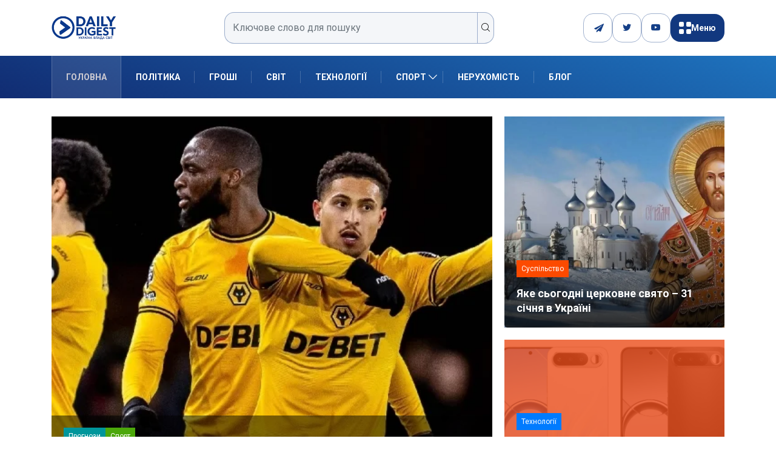

--- FILE ---
content_type: text/html; charset=UTF-8
request_url: https://dduvs.com/
body_size: 27802
content:
<!DOCTYPE html>
<html lang="uk" class="" data-skin="light">
<head>
    <meta charset="UTF-8">
	<meta name='robots' content='index, follow, max-image-preview:large, max-snippet:-1, max-video-preview:-1' />
	<meta name="viewport" content="width=device-width, initial-scale=1, maximum-scale=5">
			<meta name="description" content="DDUVS - Daily Digest" />

	<!-- This site is optimized with the Yoast SEO plugin v26.8 - https://yoast.com/product/yoast-seo-wordpress/ -->
	<title>Головні новини України та світу, аналітика, блоги | DDUVS</title>
	<meta name="description" content="Свіжі новини України та світу, політика, економіка, спорт, блоги та авторські колонки. Інформаційний портал Daily Digest — усе, що потрібно знати сьогодні." />
	<link rel="canonical" href="https://dduvs.com/" />
	<meta property="og:locale" content="uk_UA" />
	<meta property="og:type" content="website" />
	<meta property="og:title" content="Головні новини України та світу, аналітика, блоги | DDUVS" />
	<meta property="og:description" content="Свіжі новини України та світу, політика, економіка, спорт, блоги та авторські колонки. Інформаційний портал Daily Digest — усе, що потрібно знати сьогодні." />
	<meta property="og:url" content="https://dduvs.com/" />
	<meta property="og:site_name" content="DDUVS" />
	<meta property="article:modified_time" content="2025-08-12T08:19:53+00:00" />
	<meta property="og:image" content="https://dduvs.com/wp-content/uploads/2025/03/Daily-Digest-logo.png" />
	<meta property="og:image:width" content="209" />
	<meta property="og:image:height" content="92" />
	<meta property="og:image:type" content="image/png" />
	<meta name="twitter:card" content="summary_large_image" />
	<script type="application/ld+json" class="yoast-schema-graph">{"@context":"https://schema.org","@graph":[{"@type":"WebPage","@id":"https://dduvs.com/","url":"https://dduvs.com/","name":"Головні новини України та світу, аналітика, блоги | DDUVS","isPartOf":{"@id":"https://dduvs.com/#website"},"about":{"@id":"https://dduvs.com/#organization"},"datePublished":"2025-07-22T13:15:43+00:00","dateModified":"2025-08-12T08:19:53+00:00","description":"Свіжі новини України та світу, політика, економіка, спорт, блоги та авторські колонки. Інформаційний портал Daily Digest — усе, що потрібно знати сьогодні.","breadcrumb":{"@id":"https://dduvs.com/#breadcrumb"},"inLanguage":"uk","potentialAction":[{"@type":"ReadAction","target":["https://dduvs.com/"]}]},{"@type":"BreadcrumbList","@id":"https://dduvs.com/#breadcrumb","itemListElement":[{"@type":"ListItem","position":1,"name":"Головна"}]},{"@type":"WebSite","@id":"https://dduvs.com/#website","url":"https://dduvs.com/","name":"Денний Дайджест Україна Влада Світ","description":"Daily Digest","publisher":{"@id":"https://dduvs.com/#organization"},"alternateName":"Daily Digest - Україна Влада Світ","potentialAction":[{"@type":"SearchAction","target":{"@type":"EntryPoint","urlTemplate":"https://dduvs.com/?s={search_term_string}"},"query-input":{"@type":"PropertyValueSpecification","valueRequired":true,"valueName":"search_term_string"}}],"inLanguage":"uk"},{"@type":"Organization","@id":"https://dduvs.com/#organization","name":"Денний Дайджест Україна Влада Світ","alternateName":"Daily Digest","url":"https://dduvs.com/","logo":{"@type":"ImageObject","inLanguage":"uk","@id":"https://dduvs.com/#/schema/logo/image/","url":"https://dduvs.com/wp-content/uploads/2025/03/Daily-Digest-logo.png","contentUrl":"https://dduvs.com/wp-content/uploads/2025/03/Daily-Digest-logo.png","width":209,"height":92,"caption":"Денний Дайджест Україна Влада Світ"},"image":{"@id":"https://dduvs.com/#/schema/logo/image/"}}]}</script>
	<!-- / Yoast SEO plugin. -->


<link rel='dns-prefetch' href='//cdn.jsdelivr.net' />
<link rel='dns-prefetch' href='//www.googletagmanager.com' />
<link rel='dns-prefetch' href='//ajax.googleapis.com' />
<link rel="alternate" type="application/rss+xml" title="DDUVS &raquo; стрічка" href="https://dduvs.com/feed/" />
<link rel="alternate" type="application/rss+xml" title="DDUVS &raquo; Канал коментарів" href="https://dduvs.com/comments/feed/" />
<link rel="alternate" title="oEmbed (JSON)" type="application/json+oembed" href="https://dduvs.com/wp-json/oembed/1.0/embed?url=https%3A%2F%2Fdduvs.com%2F" />
<link rel="alternate" title="oEmbed (XML)" type="text/xml+oembed" href="https://dduvs.com/wp-json/oembed/1.0/embed?url=https%3A%2F%2Fdduvs.com%2F&#038;format=xml" />
<style id='wp-img-auto-sizes-contain-inline-css' type='text/css'>
img:is([sizes=auto i],[sizes^="auto," i]){contain-intrinsic-size:3000px 1500px}
/*# sourceURL=wp-img-auto-sizes-contain-inline-css */
</style>

<link rel='stylesheet' id='cf7ic_style-css' href='https://dduvs.com/wp-content/plugins/contact-form-7-image-captcha/css/cf7ic-style.css?ver=3.3.7' type='text/css' media='all' />
<style id='wp-emoji-styles-inline-css' type='text/css'>

	img.wp-smiley, img.emoji {
		display: inline !important;
		border: none !important;
		box-shadow: none !important;
		height: 1em !important;
		width: 1em !important;
		margin: 0 0.07em !important;
		vertical-align: -0.1em !important;
		background: none !important;
		padding: 0 !important;
	}
/*# sourceURL=wp-emoji-styles-inline-css */
</style>
<style id='classic-theme-styles-inline-css' type='text/css'>
/*! This file is auto-generated */
.wp-block-button__link{color:#fff;background-color:#32373c;border-radius:9999px;box-shadow:none;text-decoration:none;padding:calc(.667em + 2px) calc(1.333em + 2px);font-size:1.125em}.wp-block-file__button{background:#32373c;color:#fff;text-decoration:none}
/*# sourceURL=/wp-includes/css/classic-themes.min.css */
</style>
<link rel='stylesheet' id='contact-form-7-css' href='https://dduvs.com/wp-content/plugins/contact-form-7/includes/css/styles.css?ver=6.1.4' type='text/css' media='all' />
<link rel='stylesheet' id='demorex-public-css-css' href='https://dduvs.com/wp-content/plugins/demorex/public/app/css/demorex-public.css?ver=2.4.1' type='text/css' media='all' />
<link rel='stylesheet' id='swiper-css-css' href='https://cdn.jsdelivr.net/npm/swiper@8/swiper-bundle.min.css?ver=6.9' type='text/css' media='all' />
<link rel='stylesheet' id='xs-front-style-css' href='https://dduvs.com/wp-content/plugins/wp-social/assets/css/frontend.css?ver=3.1.6' type='text/css' media='all' />
<link rel='stylesheet' id='xs_login_font_login_css-css' href='https://dduvs.com/wp-content/plugins/wp-social/assets/css/font-icon.css?ver=3.1.6' type='text/css' media='all' />
<link rel='stylesheet' id='bootstrap-css' href='https://dduvs.com/wp-content/themes/digiqole/assets/css/bootstrap.min.css?ver=2.2.4' type='text/css' media='all' />
<link rel='stylesheet' id='icon-font-css' href='https://dduvs.com/wp-content/themes/digiqole/assets/css/icon-font.css?ver=2.2.4' type='text/css' media='all' />
<link rel='preload' as='style' id='digiqole-all-style-css' href='https://dduvs.com/wp-content/themes/digiqole/assets/css/all.css?ver=2.2.4' type='text/css' media='all' />
<link rel='stylesheet' id='digiqole-master-css' href='https://dduvs.com/wp-content/themes/digiqole/assets/css/master.css?ver=2.2.4' type='text/css' media='all' />
<style id='digiqole-master-inline-css' type='text/css'>
.progress-bar{ background-color : #000}
        html.fonts-loaded body{ font-family: Roboto }
        .body-box-layout{ 
            background-image:url();;
            background-repeat: no-repeat;
            background-position: center;
            background-size: cover;
            background-attachment: fixed;
         }
        body,
        .post-navigation .post-previous a p, .post-navigation .post-next a p,
        .dark-mode .blog-single .post-meta li,
        .dark-mode .wp-block-quote p,
        .dark-mode .wp-block-quote::before,
        .dark-mode .wp-block-quote cite,
        .dark-mode .view-review-list .xs-review-date,
        .dark-mode .view-review-list .xs-reviewer-author,
        .dark-mode .breadcrumb li,
        .dark-mode .post-meta span,
        .dark-mode .post-meta span a,
        .dark-mode .tranding-bg-white .tranding-bar .trending-slide-bg.trending-slide .post-title a,
        .dark-mode .blog-single .post-meta li.post-author a{
           color:  #0c0c0c;
        }

        h1, h2, h3, h4, h5, h6,
        .post-title,
        .post-navigation span,
        .post-title a,
        .dark-mode .error-page .error-code,
        .dark-mode.archive .entry-blog-summery .readmore-btn,
        .dark-mode .entry-blog-summery.ts-post .readmore-btn,
        .dark-mode .apsc-icons-wrapper.apsc-theme-2 .apsc-each-profile a,
        .dark-mode .ts-author-content .comment a{
            color:  #222222;
        }


        .dark-mode .apsc-icons-wrapper.apsc-theme-2 .apsc-each-profile a{
            color: #222222 !important;
        }
        .dark-mode .blog-single .post .post-body{
            background: transparent;
        }

        html.fonts-loaded h1,
        html.fonts-loaded h2{
            font-family: Roboto;
        }
        html.fonts-loaded h3{ 
            font-family: Roboto;
        }

        html.fonts-loaded h4{ 
            font-family: Roboto;
        }

        a,
        .entry-header .entry-title a:hover,
        .sidebar ul li a:hover,
        .breadcrumb a:hover {
            color: #fc4a00;
            transition: all ease 500ms;
        }
      
        .btn-primary:hover,
        .switch__background,
        .switch__mouth,
        .switch__eye-left,
        .switch__eye-right{
         background: #e74907;
         border-color: #e74907;;
        }

        .tag-lists a:hover,
        .tagcloud a:hover,
        .owl-carousel .owl-dots .owl-dot.active span,
        .blog-single .tag-lists a:hover {
            border-color: #fc4a00;
        }

        blockquote.wp-block-quote, .wp-block-quote, .wp-block-quote:not(.is-large):not(.is-style-large), .wp-block-pullquote blockquote,
         blockquote.wp-block-pullquote, .wp-block-quote.is-large, .wp-block-quote.is-style-large{
            border-left-color: #fc4a00;
        }
        
        .post .post-footer .readmore,
        .post .post-media .video-link-btn a,
        .post-list-item .recen-tab-menu.nav-tabs li a:before, 
        .post-list-item .recen-tab-menu.nav-tabs li a:after,
        .blog-single .xs-review-box .xs-review .xs-btn:hover,
        .blog-single .tag-lists span,
        .tag-lists a:hover, .tagcloud a:hover,
        .heading-style3 .block-title .title-angle-shap:before, 
        .heading-style3 .block-title .title-angle-shap:after,
         .heading-style3 .widget-title .title-angle-shap:before, 
         .heading-style3 .widget-title .title-angle-shap:after, 
         .sidebar .widget .block-title .title-angle-shap:before,
          .sidebar .widget .block-title .title-angle-shap:after, 
          .sidebar .widget .widget-title .title-angle-shap:before, 
        .sidebar .widget .widget-title .title-angle-shap:after,
        .pagination li.active a, .pagination li:hover a,
        .owl-carousel .owl-dots .owl-dot.active span,
        .main-pagination .swiper-pagination-bullet-active,
        .swiper-pagination .swiper-pagination-bullet-active,
        .header .navbar-light .ekit-wid-con .digiqole-elementskit-menu
         .elementskit-navbar-nav > li.active > a:before,
         .trending-light .tranding-bar .trending-slide .trending-title,
        .post-list-item .post-thumb .tab-post-count, .post-list-item .post-thumb .post-index,
        .woocommerce ul.products li.product .button,.woocommerce ul.products li.product .added_to_cart,
        .woocommerce nav.woocommerce-pagination ul li a:focus, .woocommerce nav.woocommerce-pagination ul li a:hover, .woocommerce nav.woocommerce-pagination ul li span.current,
        .woocommerce #respond input#submit.alt, .woocommerce a.button.alt, .woocommerce button.button.alt, .woocommerce input.button.alt,.sponsor-web-link a:hover i, .woocommerce .widget_price_filter .ui-slider .ui-slider-range,
        .woocommerce span.onsale,
        .not-found .input-group-btn,
        .btn,
        .BackTo,
        .sidebar .widget.widget_search .input-group-btn,
        .woocommerce ul.products li.product .added_to_cart:hover, .woocommerce #respond input#submit.alt:hover, .woocommerce a.button.alt:hover, .woocommerce button.button.alt:hover, 
        .footer-social li a,
        .digiqole-video-post .video-item .post-video .ts-play-btn,
        .blog-single .post-meta .social-share i.fa-share,
        .social-share i.ts-icon-share,
        .woocommerce input.button.alt:hover,
        .woocommerce .widget_price_filter .ui-slider .ui-slider-handle,
        #preloader,
        .main-slider .swiper-button-next:hover,
        .main-slider .swiper-button-prev:hover,
        .main-slider .owl-dots .owl-dot.swiper-pagination-bullet-active,
        .main-slider .owl-dots .swiper-pagination-bullet.swiper-pagination-bullet-active,
        .main-slider .swiper-pagination .owl-dot.swiper-pagination-bullet-active,
        .main-slider .swiper-pagination .swiper-pagination-bullet.swiper-pagination-bullet-active,
        .main-slider .main-pagination .owl-dot.swiper-pagination-bullet-active,
        .main-slider .main-pagination .swiper-pagination-bullet.swiper-pagination-bullet-active,
        .weekend-top .owl-dots .owl-dot.swiper-pagination-bullet-active,
        .weekend-top .owl-dots .swiper-pagination-bullet.swiper-pagination-bullet-active,
        .weekend-top .swiper-pagination .owl-dot.swiper-pagination-bullet-active,
        .weekend-top .swiper-pagination .swiper-pagination-bullet.swiper-pagination-bullet-active,
        .featured-tab-item .nav-tabs .nav-link.active:before,
        .post-slider .swiper-pagination .swiper-pagination-bullet.swiper-pagination-bullet-active,
        .blog-single .post-meta .social-share .ts-icon-share {
            background: #fc4a00;
        }
        .owl-carousel.owl-loaded .owl-nav .owl-next.disabled, 
        .owl-carousel.owl-loaded .owl-nav .owl-prev.disabled,
        .ts-about-image-wrapper.owl-carousel.owl-theme .owl-nav [class*=owl-]:hover{
            background: #fc4a00 !important;
        }

        .ts-footer .recent-posts-widget .post-content .post-title a:hover,
        .post-list-item .recen-tab-menu.nav-tabs li a.active,
        .ts-footer .footer-left-widget .footer-social li a:hover,
         .ts-footer .footer-widget .footer-social li a:hover,
         .heading-style3 .block-title, .heading-style3 .widget-title,
         .topbar.topbar-gray .tranding-bg-white .tranding-bar .trending-slide-bg .trending-title i,
         .sidebar .widget .block-title, .sidebar .widget .widget-title,
         .header .navbar-light .ekit-wid-con .digiqole-elementskit-menu .elementskit-navbar-nav .dropdown-item.active,
         .header .navbar-light .ekit-wid-con .digiqole-elementskit-menu .elementskit-navbar-nav li a:hover,
         .social-links li a:hover,
         .post-title a:hover,
         .video-tab-list .post-tab-list li a.active h4.post-title, .video-tab-list .post-tab-list li a:hover h4.post-title,
         .featured-tab-item .nav-tabs .nav-link.active .tab-head > span.tab-text-title,
         .woocommerce ul.products li.product .price, 
         .woocommerce ul.products li.product .woocommerce-loop-product__title:hover,
         .load-more-btn .digiqole-post-grid-loadmore:hover,
         .blog-single .post-meta li.meta-post-view,
         .ts-overlay-style .post-meta-info li.active i,
         .blog-single .post-meta li a:hover {
            color: #fc4a00;
        }
        
        .post-layout-style5 .post-meta li.meta-post-view .ts-icon {
            color: #fc4a00!important;
        }
      
        
            .topbar.topbar-gray,
            .topbar-dark .top-dark-info{
                background: #000156;
            }
        
            .topbar .top-nav li a,
            .topbar .social-links li a,
            .topbar.topbar-gray .top-info li,
            .tranding-bg-dark .tranding-bar .trending-slide-bg .trending-title,
            .tranding-bg-dark .tranding-bar .trending-slide-bg .post-title a,
            .topbar-dark .top-dark-info .top-info li,
            .tranding-bar .trending-slide .post-title a,
            .header-gradient-area .topbar .tranding-bar .trending-slide .trending-title,
            .header-gradient-area .topbar .top-info li a, .header-gradient-area .topbar .social-links li a,
            .header-gradient-area .topbar .top-info li, .header-gradient-area .topbar .social-links li,
            .topbar.topbar-gray .tranding-bg-white .tranding-bar .trending-slide-bg .trending-title,
            .topbar.topbar-gray .tranding-bg-white .tranding-bar .trending-slide-bg .post-title a,
            .topbar .social-links .header-date-info{
                color: #ffffff;
            }
        
            .header .navbar-light .ekit-wid-con .digiqole-elementskit-menu{
               height: 70px;
            }
            @media(min-width: 1024px){
                .header-gradient-area .navbar-light .ekit-wid-con .digiqole-elementskit-menu .elementskit-navbar-nav > li > a,
                .header.header-gradient .navbar-light .ekit-wid-con .digiqole-elementskit-menu .elementskit-navbar-nav > li > a, 
                .header .navbar-light .ekit-wid-con .digiqole-elementskit-menu .elementskit-navbar-nav > li > a,
                 .header .navbar-light .nav-search-area a, .header-gradient .navbar-light .social-links li a, 
                 .header .navbar-light .navbar-nav > li > a, 
               .header-gradient .navbar-light .nav-search-area .header-search-icon a{
                   line-height: 70px;
               }
            }
        
                .header-gradient,
                .header-dark .navbar-light,
                .header-gradient .navbar-sticky.sticky,
                .header-bg-dark .navbar-sticky.sticky,
                .header-bg-dark,
                .header-middle-gradent{
                    background-image: linear-gradient(20deg, #112c72 0%, #1e73be 100%);
                }
            
                @media(min-width: 1024px){
                    .header-gradient-area .navbar-light .ekit-wid-con .digiqole-elementskit-menu .elementskit-navbar-nav > li > a,
                    .header.header-gradient .navbar-light .ekit-wid-con .digiqole-elementskit-menu .elementskit-navbar-nav > li > a,
                    .header .navbar-light .ekit-wid-con .digiqole-elementskit-menu .elementskit-navbar-nav > li > a,
                    .header .navbar-light .nav-search-area a,
                    .header-gradient .navbar-light .social-links li a,
                    .header .navbar-light .navbar-nav > li > a{
                           color: #ffffff;
                    }
                }
            
                @media(min-width: 1024px){
                    .header-gradient-area .navbar-light .ekit-wid-con .digiqole-elementskit-menu .elementskit-navbar-nav > li > a:hover,
                    .header.header-gradient .navbar-light .ekit-wid-con .digiqole-elementskit-menu .elementskit-navbar-nav > li > a:hover,
                    .header .navbar-light .navbar-nav > li > a:hover,
                    .header-gradient-area .header .navbar-light .navbar-nav > li.active > a, 
                    .header-gradient-area .header .navbar-light .navbar-nav > li:hover > a,
                    .navbar-solid.header .navbar-light .navbar-nav li.active > a,
                    .header.header-dark .navbar-light .navbar-nav li.active > a,
                    .header .navbar-light .navbar-nav li.active > a,
                    .header.header-gradient .navbar-light .ekit-wid-con .digiqole-elementskit-menu .elementskit-navbar-nav > li.active > a,
                    .header .navbar-light .ekit-wid-con .digiqole-elementskit-menu .elementskit-navbar-nav > li:hover > a{
                        color: #cccad1;
                    }


                    
                }
                .header .navbar-light .ekit-wid-con .digiqole-elementskit-menu .elementskit-navbar-nav > li.active > a:before,
                .header .navbar-light .navbar-nav > li.active > a:before{
                    background: #cccad1;
                }
            
     
            html.fonts-loaded .header .navbar-light .navbar-nav li ul.dropdown-menu li a,
            html.fonts-loaded .header .navbar-light .ekit-wid-con .digiqole-elementskit-menu .elementskit-navbar-nav li ul li a,
            html.fonts-loaded .header .navbar-light .ekit-wid-con .digiqole-elementskit-menu .elementskit-navbar-nav li .elementskit-dropdown li a{
                   color: #2543ea;
                   font-size: 13px;
                }
            
     
            html.fonts-loaded .header .navbar-light .navbar-nav li ul.dropdown-menu li a:hover,
            .header .navbar-light .ekit-wid-con .digiqole-elementskit-menu .elementskit-navbar-nav .dropdown-item.active,
            .header .navbar-light .ekit-wid-con .digiqole-elementskit-menu .elementskit-navbar-nav li ul li a:hover,
            .header .navbar-light .navbar-nav li ul.dropdown-menu li.active a{
                   color: #2d2d2d;
                   
                }
            
            html.fonts-loaded .header-gradient-area .navbar-light .ekit-wid-con .digiqole-elementskit-menu .elementskit-navbar-nav > li > a,
            html.fonts-loaded .header.header-gradient .navbar-light .ekit-wid-con .digiqole-elementskit-menu .elementskit-navbar-nav > li > a,
            html.fonts-loaded .header .navbar-light .ekit-wid-con .digiqole-elementskit-menu .elementskit-navbar-nav > li > a,
            html.fonts-loaded .header .navbar-light .nav-search-area a,
            html.fonts-loaded .header-gradient .navbar-light .social-links li a,
            html.fonts-loaded .header .navbar-light .navbar-nav > li > a,
            html.fonts-loaded .header-gradient .navbar-light .nav-search-area .header-search-icon a{
                font-family: Roboto;
                font-size: px; 
                font-weight: px; 
                }
            
        .newsletter-area{
                background-image: linear-gradient(20deg, #0a007a 0%, #a1a4c6 100%);
            }
        .ts-footer{
            padding-top:50px;
            padding-bottom:20px;
         }
      body,
      .dark-mode .ts-author-media,
      .dark-mode .ts-author-content::before,
      .dark-mode .ts-author-content::after,
      .dark-mode .post-layout-style4 .post-single .entry-header{
         background-color: #ffffff;
      }
     
      .ts-footer{
          background-color: #070707;
          background-repeat:no-repeat;
          background-size: cover;
          
          
      }
      .newsletter-form span,
      .ts-footer .widget-title span{
        background-color: #070707;
      }

      .ts-footer-classic .widget-title,
      .ts-footer-classic h3,
      .ts-footer-classic h4,
      .ts-footer .widget-title,
      .ts-footer-classic .contact h3{
          color: #fff;
      }
      .ts-footer p,
      .ts-footer .list-arrow li a,
      .ts-footer .menu li a,
      .ts-footer .service-time li,
      .ts-footer .list-arrow li::before, 
      .ts-footer .footer-info li,
      .ts-footer .footer-left-widget .footer-social li a, .ts-footer .footer-widget .footer-social li a,
      .ts-footer .footer-left-widget p, .ts-footer .footer-widget p,
      .ts-footer .recent-posts-widget .post-content .post-title a,
      .ts-footer .menu li::before{
        color: #fff;
      }

     
     
      .copy-right{
         background-color: #161616;
      }
      .copy-right .copyright-text p{
         color: #fff;
      }
      
/*# sourceURL=digiqole-master-inline-css */
</style>
<link rel='stylesheet' id='parent-style-css' href='https://dduvs.com/wp-content/themes/digiqole-child/style.css?ver=6.9' type='text/css' media='all' />
<script type="text/javascript" src="https://dduvs.com/wp-includes/js/jquery/jquery.min.js?ver=3.7.1" id="jquery-core-js"></script>
<script type="text/javascript" src="https://dduvs.com/wp-includes/js/jquery/jquery-migrate.min.js?ver=3.4.1" id="jquery-migrate-js"></script>
<script type="text/javascript" id="xs_front_main_js-js-extra">
/* <![CDATA[ */
var rest_config = {"rest_url":"https://dduvs.com/wp-json/","nonce":"723b8d155b","insta_enabled":""};
//# sourceURL=xs_front_main_js-js-extra
/* ]]> */
</script>
<script type="text/javascript" src="https://dduvs.com/wp-content/plugins/wp-social/assets/js/front-main.js?ver=3.1.6" id="xs_front_main_js-js"></script>
<script type="text/javascript" id="xs_social_custom-js-extra">
/* <![CDATA[ */
var rest_api_conf = {"siteurl":"https://dduvs.com","nonce":"723b8d155b","root":"https://dduvs.com/wp-json/"};
var wsluFrontObj = {"resturl":"https://dduvs.com/wp-json/","rest_nonce":"723b8d155b"};
//# sourceURL=xs_social_custom-js-extra
/* ]]> */
</script>
<script type="text/javascript" src="https://dduvs.com/wp-content/plugins/wp-social/assets/js/social-front.js?ver=3.1.6" id="xs_social_custom-js"></script>
<script type="text/javascript" src="https://dduvs.com/wp-content/plugins/wp-ultimate-review/assets/public/script/content-page.js?ver=2.3.7" id="wur_review_content_script-js"></script>

<!-- Початок фрагмента тегу Google (gtag.js), доданого за допомогою Site Kit -->
<!-- Фрагмент Google Analytics, доданий Site Kit -->
<script type="text/javascript" src="https://www.googletagmanager.com/gtag/js?id=GT-WRHLVC9Q" id="google_gtagjs-js" async></script>
<script type="text/javascript" id="google_gtagjs-js-after">
/* <![CDATA[ */
window.dataLayer = window.dataLayer || [];function gtag(){dataLayer.push(arguments);}
gtag("set","linker",{"domains":["dduvs.com"]});
gtag("js", new Date());
gtag("set", "developer_id.dZTNiMT", true);
gtag("config", "GT-WRHLVC9Q");
 window._googlesitekit = window._googlesitekit || {}; window._googlesitekit.throttledEvents = []; window._googlesitekit.gtagEvent = (name, data) => { var key = JSON.stringify( { name, data } ); if ( !! window._googlesitekit.throttledEvents[ key ] ) { return; } window._googlesitekit.throttledEvents[ key ] = true; setTimeout( () => { delete window._googlesitekit.throttledEvents[ key ]; }, 5 ); gtag( "event", name, { ...data, event_source: "site-kit" } ); }; 
//# sourceURL=google_gtagjs-js-after
/* ]]> */
</script>
<script type="text/javascript" id="csf-google-web-fonts-js-extra">
/* <![CDATA[ */
var WebFontConfig = {"google":{"families":["Roboto:400regular,400,700"]}};
//# sourceURL=csf-google-web-fonts-js-extra
/* ]]> */
</script>
<script type="text/javascript" src="//ajax.googleapis.com/ajax/libs/webfont/1.6.26/webfont.js" id="csf-google-web-fonts-js"></script>
<link rel="https://api.w.org/" href="https://dduvs.com/wp-json/" /><link rel="alternate" title="JSON" type="application/json" href="https://dduvs.com/wp-json/wp/v2/pages/9107" /><link rel="EditURI" type="application/rsd+xml" title="RSD" href="https://dduvs.com/xmlrpc.php?rsd" />
<meta name="generator" content="WordPress 6.9" />
<link rel='shortlink' href='https://dduvs.com/' />
<style>
        .ag__item-list,
        .ag__item-row,
        .ag__item-top,
        .game__image-btn,
        .agplay__button {
            background-color: #0b75df!important;
        }
        .ag__item-genre li,
        .agreview-btn {
            border: 1px solid #0b75df!important;
        }
        .agreview-btn,
        .info-btn {
            color: #0b75df!important;
        }
        .ag__item-grade .rating,
        .ag__item-top,
        .agplay__button {
            color: #fff!important;
        }
    </style><meta name="generator" content="Site Kit by Google 1.171.0" /><style type="text/css">body{font-family:"Roboto";color:;font-weight:400;font-style:regular;font-size:14px;line-height:22px;letter-spacing:px;}h1{font-family:"Roboto";font-weight:normal;}h3{font-family:"Roboto";font-weight:normal;}h4{font-family:"Roboto";font-weight:normal;}</style><link rel="icon" href="https://dduvs.com/wp-content/uploads/2025/06/dduvs-icon-150x150.png" sizes="32x32" />
<link rel="icon" href="https://dduvs.com/wp-content/uploads/2025/06/dduvs-icon.png" sizes="192x192" />
<link rel="apple-touch-icon" href="https://dduvs.com/wp-content/uploads/2025/06/dduvs-icon.png" />
<meta name="msapplication-TileImage" content="https://dduvs.com/wp-content/uploads/2025/06/dduvs-icon.png" />
		<style type="text/css" id="wp-custom-css">
			.main-container {
  padding-top: 5px;
}

.topbar.topbar-gray .tranding-bg-white .tranding-bar .trending-slide-bg .post-title {
  color: #fff;
  font-weight: 600;
}
li.fa-paper-plane {
	color: #fff;
}
li.fa-paper-plane:before {
	display:none;
}
.ea-thumbs-up1:before {
    content: "\eaf4";
	    font-family: 'ea' !important;
}		</style>
		<style id='wp-block-heading-inline-css' type='text/css'>
h1:where(.wp-block-heading).has-background,h2:where(.wp-block-heading).has-background,h3:where(.wp-block-heading).has-background,h4:where(.wp-block-heading).has-background,h5:where(.wp-block-heading).has-background,h6:where(.wp-block-heading).has-background{padding:1.25em 2.375em}h1.has-text-align-left[style*=writing-mode]:where([style*=vertical-lr]),h1.has-text-align-right[style*=writing-mode]:where([style*=vertical-rl]),h2.has-text-align-left[style*=writing-mode]:where([style*=vertical-lr]),h2.has-text-align-right[style*=writing-mode]:where([style*=vertical-rl]),h3.has-text-align-left[style*=writing-mode]:where([style*=vertical-lr]),h3.has-text-align-right[style*=writing-mode]:where([style*=vertical-rl]),h4.has-text-align-left[style*=writing-mode]:where([style*=vertical-lr]),h4.has-text-align-right[style*=writing-mode]:where([style*=vertical-rl]),h5.has-text-align-left[style*=writing-mode]:where([style*=vertical-lr]),h5.has-text-align-right[style*=writing-mode]:where([style*=vertical-rl]),h6.has-text-align-left[style*=writing-mode]:where([style*=vertical-lr]),h6.has-text-align-right[style*=writing-mode]:where([style*=vertical-rl]){rotate:180deg}
/*# sourceURL=https://dduvs.com/wp-includes/blocks/heading/style.min.css */
</style>
<style id='wp-block-paragraph-inline-css' type='text/css'>
.is-small-text{font-size:.875em}.is-regular-text{font-size:1em}.is-large-text{font-size:2.25em}.is-larger-text{font-size:3em}.has-drop-cap:not(:focus):first-letter{float:left;font-size:8.4em;font-style:normal;font-weight:100;line-height:.68;margin:.05em .1em 0 0;text-transform:uppercase}body.rtl .has-drop-cap:not(:focus):first-letter{float:none;margin-left:.1em}p.has-drop-cap.has-background{overflow:hidden}:root :where(p.has-background){padding:1.25em 2.375em}:where(p.has-text-color:not(.has-link-color)) a{color:inherit}p.has-text-align-left[style*="writing-mode:vertical-lr"],p.has-text-align-right[style*="writing-mode:vertical-rl"]{rotate:180deg}
/*# sourceURL=https://dduvs.com/wp-includes/blocks/paragraph/style.min.css */
</style>
<style id='global-styles-inline-css' type='text/css'>
:root{--wp--preset--aspect-ratio--square: 1;--wp--preset--aspect-ratio--4-3: 4/3;--wp--preset--aspect-ratio--3-4: 3/4;--wp--preset--aspect-ratio--3-2: 3/2;--wp--preset--aspect-ratio--2-3: 2/3;--wp--preset--aspect-ratio--16-9: 16/9;--wp--preset--aspect-ratio--9-16: 9/16;--wp--preset--color--black: #000000;--wp--preset--color--cyan-bluish-gray: #abb8c3;--wp--preset--color--white: #ffffff;--wp--preset--color--pale-pink: #f78da7;--wp--preset--color--vivid-red: #cf2e2e;--wp--preset--color--luminous-vivid-orange: #ff6900;--wp--preset--color--luminous-vivid-amber: #fcb900;--wp--preset--color--light-green-cyan: #7bdcb5;--wp--preset--color--vivid-green-cyan: #00d084;--wp--preset--color--pale-cyan-blue: #8ed1fc;--wp--preset--color--vivid-cyan-blue: #0693e3;--wp--preset--color--vivid-purple: #9b51e0;--wp--preset--gradient--vivid-cyan-blue-to-vivid-purple: linear-gradient(135deg,rgb(6,147,227) 0%,rgb(155,81,224) 100%);--wp--preset--gradient--light-green-cyan-to-vivid-green-cyan: linear-gradient(135deg,rgb(122,220,180) 0%,rgb(0,208,130) 100%);--wp--preset--gradient--luminous-vivid-amber-to-luminous-vivid-orange: linear-gradient(135deg,rgb(252,185,0) 0%,rgb(255,105,0) 100%);--wp--preset--gradient--luminous-vivid-orange-to-vivid-red: linear-gradient(135deg,rgb(255,105,0) 0%,rgb(207,46,46) 100%);--wp--preset--gradient--very-light-gray-to-cyan-bluish-gray: linear-gradient(135deg,rgb(238,238,238) 0%,rgb(169,184,195) 100%);--wp--preset--gradient--cool-to-warm-spectrum: linear-gradient(135deg,rgb(74,234,220) 0%,rgb(151,120,209) 20%,rgb(207,42,186) 40%,rgb(238,44,130) 60%,rgb(251,105,98) 80%,rgb(254,248,76) 100%);--wp--preset--gradient--blush-light-purple: linear-gradient(135deg,rgb(255,206,236) 0%,rgb(152,150,240) 100%);--wp--preset--gradient--blush-bordeaux: linear-gradient(135deg,rgb(254,205,165) 0%,rgb(254,45,45) 50%,rgb(107,0,62) 100%);--wp--preset--gradient--luminous-dusk: linear-gradient(135deg,rgb(255,203,112) 0%,rgb(199,81,192) 50%,rgb(65,88,208) 100%);--wp--preset--gradient--pale-ocean: linear-gradient(135deg,rgb(255,245,203) 0%,rgb(182,227,212) 50%,rgb(51,167,181) 100%);--wp--preset--gradient--electric-grass: linear-gradient(135deg,rgb(202,248,128) 0%,rgb(113,206,126) 100%);--wp--preset--gradient--midnight: linear-gradient(135deg,rgb(2,3,129) 0%,rgb(40,116,252) 100%);--wp--preset--font-size--small: 13px;--wp--preset--font-size--medium: 20px;--wp--preset--font-size--large: 36px;--wp--preset--font-size--x-large: 42px;--wp--preset--spacing--20: 0.44rem;--wp--preset--spacing--30: 0.67rem;--wp--preset--spacing--40: 1rem;--wp--preset--spacing--50: 1.5rem;--wp--preset--spacing--60: 2.25rem;--wp--preset--spacing--70: 3.38rem;--wp--preset--spacing--80: 5.06rem;--wp--preset--shadow--natural: 6px 6px 9px rgba(0, 0, 0, 0.2);--wp--preset--shadow--deep: 12px 12px 50px rgba(0, 0, 0, 0.4);--wp--preset--shadow--sharp: 6px 6px 0px rgba(0, 0, 0, 0.2);--wp--preset--shadow--outlined: 6px 6px 0px -3px rgb(255, 255, 255), 6px 6px rgb(0, 0, 0);--wp--preset--shadow--crisp: 6px 6px 0px rgb(0, 0, 0);}:where(.is-layout-flex){gap: 0.5em;}:where(.is-layout-grid){gap: 0.5em;}body .is-layout-flex{display: flex;}.is-layout-flex{flex-wrap: wrap;align-items: center;}.is-layout-flex > :is(*, div){margin: 0;}body .is-layout-grid{display: grid;}.is-layout-grid > :is(*, div){margin: 0;}:where(.wp-block-columns.is-layout-flex){gap: 2em;}:where(.wp-block-columns.is-layout-grid){gap: 2em;}:where(.wp-block-post-template.is-layout-flex){gap: 1.25em;}:where(.wp-block-post-template.is-layout-grid){gap: 1.25em;}.has-black-color{color: var(--wp--preset--color--black) !important;}.has-cyan-bluish-gray-color{color: var(--wp--preset--color--cyan-bluish-gray) !important;}.has-white-color{color: var(--wp--preset--color--white) !important;}.has-pale-pink-color{color: var(--wp--preset--color--pale-pink) !important;}.has-vivid-red-color{color: var(--wp--preset--color--vivid-red) !important;}.has-luminous-vivid-orange-color{color: var(--wp--preset--color--luminous-vivid-orange) !important;}.has-luminous-vivid-amber-color{color: var(--wp--preset--color--luminous-vivid-amber) !important;}.has-light-green-cyan-color{color: var(--wp--preset--color--light-green-cyan) !important;}.has-vivid-green-cyan-color{color: var(--wp--preset--color--vivid-green-cyan) !important;}.has-pale-cyan-blue-color{color: var(--wp--preset--color--pale-cyan-blue) !important;}.has-vivid-cyan-blue-color{color: var(--wp--preset--color--vivid-cyan-blue) !important;}.has-vivid-purple-color{color: var(--wp--preset--color--vivid-purple) !important;}.has-black-background-color{background-color: var(--wp--preset--color--black) !important;}.has-cyan-bluish-gray-background-color{background-color: var(--wp--preset--color--cyan-bluish-gray) !important;}.has-white-background-color{background-color: var(--wp--preset--color--white) !important;}.has-pale-pink-background-color{background-color: var(--wp--preset--color--pale-pink) !important;}.has-vivid-red-background-color{background-color: var(--wp--preset--color--vivid-red) !important;}.has-luminous-vivid-orange-background-color{background-color: var(--wp--preset--color--luminous-vivid-orange) !important;}.has-luminous-vivid-amber-background-color{background-color: var(--wp--preset--color--luminous-vivid-amber) !important;}.has-light-green-cyan-background-color{background-color: var(--wp--preset--color--light-green-cyan) !important;}.has-vivid-green-cyan-background-color{background-color: var(--wp--preset--color--vivid-green-cyan) !important;}.has-pale-cyan-blue-background-color{background-color: var(--wp--preset--color--pale-cyan-blue) !important;}.has-vivid-cyan-blue-background-color{background-color: var(--wp--preset--color--vivid-cyan-blue) !important;}.has-vivid-purple-background-color{background-color: var(--wp--preset--color--vivid-purple) !important;}.has-black-border-color{border-color: var(--wp--preset--color--black) !important;}.has-cyan-bluish-gray-border-color{border-color: var(--wp--preset--color--cyan-bluish-gray) !important;}.has-white-border-color{border-color: var(--wp--preset--color--white) !important;}.has-pale-pink-border-color{border-color: var(--wp--preset--color--pale-pink) !important;}.has-vivid-red-border-color{border-color: var(--wp--preset--color--vivid-red) !important;}.has-luminous-vivid-orange-border-color{border-color: var(--wp--preset--color--luminous-vivid-orange) !important;}.has-luminous-vivid-amber-border-color{border-color: var(--wp--preset--color--luminous-vivid-amber) !important;}.has-light-green-cyan-border-color{border-color: var(--wp--preset--color--light-green-cyan) !important;}.has-vivid-green-cyan-border-color{border-color: var(--wp--preset--color--vivid-green-cyan) !important;}.has-pale-cyan-blue-border-color{border-color: var(--wp--preset--color--pale-cyan-blue) !important;}.has-vivid-cyan-blue-border-color{border-color: var(--wp--preset--color--vivid-cyan-blue) !important;}.has-vivid-purple-border-color{border-color: var(--wp--preset--color--vivid-purple) !important;}.has-vivid-cyan-blue-to-vivid-purple-gradient-background{background: var(--wp--preset--gradient--vivid-cyan-blue-to-vivid-purple) !important;}.has-light-green-cyan-to-vivid-green-cyan-gradient-background{background: var(--wp--preset--gradient--light-green-cyan-to-vivid-green-cyan) !important;}.has-luminous-vivid-amber-to-luminous-vivid-orange-gradient-background{background: var(--wp--preset--gradient--luminous-vivid-amber-to-luminous-vivid-orange) !important;}.has-luminous-vivid-orange-to-vivid-red-gradient-background{background: var(--wp--preset--gradient--luminous-vivid-orange-to-vivid-red) !important;}.has-very-light-gray-to-cyan-bluish-gray-gradient-background{background: var(--wp--preset--gradient--very-light-gray-to-cyan-bluish-gray) !important;}.has-cool-to-warm-spectrum-gradient-background{background: var(--wp--preset--gradient--cool-to-warm-spectrum) !important;}.has-blush-light-purple-gradient-background{background: var(--wp--preset--gradient--blush-light-purple) !important;}.has-blush-bordeaux-gradient-background{background: var(--wp--preset--gradient--blush-bordeaux) !important;}.has-luminous-dusk-gradient-background{background: var(--wp--preset--gradient--luminous-dusk) !important;}.has-pale-ocean-gradient-background{background: var(--wp--preset--gradient--pale-ocean) !important;}.has-electric-grass-gradient-background{background: var(--wp--preset--gradient--electric-grass) !important;}.has-midnight-gradient-background{background: var(--wp--preset--gradient--midnight) !important;}.has-small-font-size{font-size: var(--wp--preset--font-size--small) !important;}.has-medium-font-size{font-size: var(--wp--preset--font-size--medium) !important;}.has-large-font-size{font-size: var(--wp--preset--font-size--large) !important;}.has-x-large-font-size{font-size: var(--wp--preset--font-size--x-large) !important;}
/*# sourceURL=global-styles-inline-css */
</style>
<style id='core-block-supports-inline-css' type='text/css'>
.wp-elements-7432c244c5476ae321ad39fee30be0f7 a:where(:not(.wp-element-button)){color:var(--wp--preset--color--white);}.wp-elements-9b59d704fbde45fa3050fd27d06842ac a:where(:not(.wp-element-button)){color:var(--wp--preset--color--white);}
/*# sourceURL=core-block-supports-inline-css */
</style>
</head>
<body class="home wp-singular page-template page-template-template page-template-homepage-template page-template-templatehomepage-template-php page page-id-9107 wp-theme-digiqole wp-child-theme-digiqole-child sidebar-active"  data-post-id="">




<div class="body-inner-content">

	<header class="header-custom">
<div class="header-middle-area">
    <div class="container">
        <div class="row justify-content-between">
            <div class="col-4 col-md-3 col-lg-3 align-self-center">
                <div class="logo-area">
										                    <a rel='home' class="logo" href="https://dduvs.com/">
						                            <img width="220" height="33" class="img-fluid logo-light"
                                 src="https://dduvs.com/wp-content/uploads/2025/03/Daily-Digest-white-logo.png"
                                 alt="DDUVS">
                            <img width="220" height="33" class="img-fluid logo-dark"
                                 src="https://dduvs.com/wp-content/uploads/2025/03/Daily-Digest-logo.png"
                                 alt="DDUVS">
						                    </a>
					                </div>
            </div>

            <div class="col-md-4 col-lg-5 align-self-center d-none d-md-block">
                
        <form  method="get" action="https://dduvs.com/" class="digiqole-serach xs-search-group">
            <div class="input-group">
                <input type="search" class="form-control" name="s" placeholder="Ключове слово для пошуку" value="">
                <button class="input-group-btn search-button"><i class="ts-icon ts-icon-search1"></i></button>
            </div>
        </form>            </div>
            <div class="col-8 col-md-5 col-lg-4 align-self-center">
            				                    <div class="header__wrapper-right d-flex justify-content-end">
                    
					                        <ul class="social-links text-right">
							                                    <li class="fas fa-paper-plane">
                                        <a target="_blank" rel="nofollow" title="Telegram"
                                           href="https://t.me/dailydigest_ua">
                                            <span class="social-icon">  <i class="fas fa-paper-plane"></i> </span>
                                        </a>
                                    </li>
								                                    <li class="fab twitter">
                                        <a target="_blank" rel="nofollow" title="Twitter"
                                           href="#">
                                            <span class="social-icon">  <i class="ts-icon ts-icon-twitter"></i> </span>
                                        </a>
                                    </li>
								                                    <li class="fab youtube">
                                        <a target="_blank" rel="nofollow" title="Youtube"
                                           href="https://www.youtube.com/channel/UCqFMnPkUpTftXYU2Uo80IxQ">
                                            <span class="social-icon">  <i class="ts-icon ts-icon-youtube"></i> </span>
                                        </a>
                                    </li>
															                        </ul>
					
                    <!-- end social links -->
                    <button class="menu-toggle" data-popup="open">
                    <span class="menu-icon">
                        <span></span>
                        <span></span>
                        <span></span>
                        <span></span>
                    </span>
                    <span class="menu-text">Меню</span>
                    </button>


                </div>


            </div>



        </div>
    </div>
</div>
<header id="header" class="header header-gradient">
    <div class=" header-wrapper navbar-sticky ">
        <div class="container">
            <nav class="navbar navbar-expand-lg navbar-light">
				

                <div id="primary-nav" class="collapse navbar-collapse"><ul id="main-menu" class="navbar-nav"><li id="menu-item-9543" class="menu-item menu-item-type-post_type menu-item-object-page menu-item-home current-menu-item page_item page-item-9107 current_page_item menu-item-9543 nav-item active"><a href="https://dduvs.com/" class="nav-link active">Головна</a></li>
<li id="menu-item-4137" class="menu-item menu-item-type-taxonomy menu-item-object-category menu-item-4137 nav-item"><a href="https://dduvs.com/politics/" class="nav-link">Політика</a></li>
<li id="menu-item-4134" class="menu-item menu-item-type-taxonomy menu-item-object-category menu-item-4134 nav-item"><a href="https://dduvs.com/money/" class="nav-link">Гроші</a></li>
<li id="menu-item-4135" class="menu-item menu-item-type-taxonomy menu-item-object-category menu-item-4135 nav-item"><a href="https://dduvs.com/world/" class="nav-link">Світ</a></li>
<li id="menu-item-4136" class="menu-item menu-item-type-taxonomy menu-item-object-category menu-item-4136 nav-item"><a href="https://dduvs.com/tech/" class="nav-link">Технології</a></li>
<li id="menu-item-4138" class="menu-item menu-item-type-taxonomy menu-item-object-category menu-item-has-children menu-item-4138 nav-item dropdown"><a href="https://dduvs.com/sport/" class="nav-link dropdown-toggle" data-toggle="dropdown">Спорт</a>
<ul class="dropdown-menu">
	<li id="menu-item-4139" class="menu-item menu-item-type-taxonomy menu-item-object-category menu-item-4139 nav-item"><a href="https://dduvs.com/sport/football/" class=" dropdown-item">Футбол</a>	<li id="menu-item-4140" class="menu-item menu-item-type-taxonomy menu-item-object-category menu-item-4140 nav-item"><a href="https://dduvs.com/sport/boxing/" class=" dropdown-item">Бокс</a>	<li id="menu-item-4141" class="menu-item menu-item-type-taxonomy menu-item-object-category menu-item-4141 nav-item"><a href="https://dduvs.com/sport/tennis/" class=" dropdown-item">Теніс</a>	<li id="menu-item-5474" class="menu-item menu-item-type-taxonomy menu-item-object-category menu-item-5474 nav-item"><a href="https://dduvs.com/sport/predictions/" class=" dropdown-item">Прогнози</a></ul>
</li>
<li id="menu-item-4142" class="menu-item menu-item-type-taxonomy menu-item-object-category menu-item-4142 nav-item"><a href="https://dduvs.com/neruhomist/" class="nav-link">Нерухомість</a></li>
<li id="menu-item-4143" class="menu-item menu-item-type-taxonomy menu-item-object-category menu-item-4143 nav-item"><a href="https://dduvs.com/blog/" class="nav-link">Блог</a></li>
</ul></div>

                    <div class="nav-search-area">
                        <!-- xs modal -->
                        <div class="zoom-anim-dialog mfp-hide modal-searchPanel ts-search-form" id="modal-popup-2">
                            <div class="modal-dialog modal-lg">
                                <div class="modal-content">
                                    <div class="xs-search-panel">
										
        <form  method="get" action="https://dduvs.com/" class="digiqole-serach xs-search-group">
            <div class="input-group">
                <input type="search" class="form-control" name="s" placeholder="Ключове слово для пошуку" value="">
                <button class="input-group-btn search-button"><i class="ts-icon ts-icon-search1"></i></button>
            </div>
        </form>                                    </div>
                                </div>
                            </div>
                        </div><!-- End xs modal --><!-- end language switcher strart -->
                    </div>

				                <!-- Site search end-->


            </nav>
        </div><!-- container end-->

    </div>
</header>
        <!-- Start-->
        <div class="burger-menu">
        <div class="container">
            <div class="burger-menu__wrapper">
                    
        <form  method="get" action="https://dduvs.com/" class="digiqole-serach xs-search-group">
            <div class="input-group">
                <input type="search" class="form-control" name="s" placeholder="Ключове слово для пошуку" value="">
                <button class="input-group-btn search-button"><i class="ts-icon ts-icon-search1"></i></button>
            </div>
        </form>       				<div id="primary-nav" class="collapse navbar-collapse"><ul id="main-menu" class="navbar-nav"><li class="menu-item menu-item-type-post_type menu-item-object-page menu-item-home current-menu-item page_item page-item-9107 current_page_item menu-item-9543 nav-item active"><a href="https://dduvs.com/" class="nav-link active">Головна</a></li>
<li class="menu-item menu-item-type-taxonomy menu-item-object-category menu-item-4137 nav-item"><a href="https://dduvs.com/politics/" class="nav-link">Політика</a></li>
<li class="menu-item menu-item-type-taxonomy menu-item-object-category menu-item-4134 nav-item"><a href="https://dduvs.com/money/" class="nav-link">Гроші</a></li>
<li class="menu-item menu-item-type-taxonomy menu-item-object-category menu-item-4135 nav-item"><a href="https://dduvs.com/world/" class="nav-link">Світ</a></li>
<li class="menu-item menu-item-type-taxonomy menu-item-object-category menu-item-4136 nav-item"><a href="https://dduvs.com/tech/" class="nav-link">Технології</a></li>
<li class="menu-item menu-item-type-taxonomy menu-item-object-category menu-item-has-children menu-item-4138 nav-item dropdown"><a href="https://dduvs.com/sport/" class="nav-link dropdown-toggle" data-toggle="dropdown">Спорт</a>
<ul class="dropdown-menu">
	<li class="menu-item menu-item-type-taxonomy menu-item-object-category menu-item-4139 nav-item"><a href="https://dduvs.com/sport/football/" class=" dropdown-item">Футбол</a>	<li class="menu-item menu-item-type-taxonomy menu-item-object-category menu-item-4140 nav-item"><a href="https://dduvs.com/sport/boxing/" class=" dropdown-item">Бокс</a>	<li class="menu-item menu-item-type-taxonomy menu-item-object-category menu-item-4141 nav-item"><a href="https://dduvs.com/sport/tennis/" class=" dropdown-item">Теніс</a>	<li class="menu-item menu-item-type-taxonomy menu-item-object-category menu-item-5474 nav-item"><a href="https://dduvs.com/sport/predictions/" class=" dropdown-item">Прогнози</a></ul>
</li>
<li class="menu-item menu-item-type-taxonomy menu-item-object-category menu-item-4142 nav-item"><a href="https://dduvs.com/neruhomist/" class="nav-link">Нерухомість</a></li>
<li class="menu-item menu-item-type-taxonomy menu-item-object-category menu-item-4143 nav-item"><a href="https://dduvs.com/blog/" class="nav-link">Блог</a></li>
</ul></div>                    					                        <ul class="social-links text-right">
							                                    <li class="fas fa-paper-plane">
                                        <a rel="nofollow" target="_blank" title="Telegram"
                                           href="https://t.me/dailydigest_ua">
                                            <span class="social-icon">  <i class="fas fa-paper-plane"></i> </span>
                                        </a>
                                    </li>
								                                    <li class="fab twitter">
                                        <a rel="nofollow" target="_blank" title="Twitter"
                                           href="#">
                                            <span class="social-icon">  <i class="ts-icon ts-icon-twitter"></i> </span>
                                        </a>
                                    </li>
								                                    <li class="fab youtube">
                                        <a rel="nofollow" target="_blank" title="Youtube"
                                           href="https://www.youtube.com/channel/UCqFMnPkUpTftXYU2Uo80IxQ">
                                            <span class="social-icon">  <i class="ts-icon ts-icon-youtube"></i> </span>
                                        </a>
                                    </li>
															                        </ul>
					            </div>
        </div>
        </div>
        <!-- End -->
</header><div class="homepage-page">
<div class="container">

<section class="news-complex-block">
  <div class="container">
    <div class="news-complex-inner">
      <div class="news-complex-left">
                  <div class="swiper slider-hero">
            <div class="swiper-wrapper">
                              <div class="swiper-slide">
                                      <a href="https://dduvs.com/sport/predictions/vulverhempton-bornmut-prognoz-i-stavka-na-match-apl-31-01-2026/">
                      <img fetchpriority="high" decoding="async" width="800" height="401" src="https://dduvs.com/wp-content/uploads/2026/01/vulverhempton-bornmut-prognoz-i-stavka-na-match-apl-31.01.2026.webp" class="attachment-full size-full wp-post-image" alt="Вулверхемптон - Борнмут прогноз і ставка на матч АПЛ - 31.01.2026" srcset="https://dduvs.com/wp-content/uploads/2026/01/vulverhempton-bornmut-prognoz-i-stavka-na-match-apl-31.01.2026.webp 800w, https://dduvs.com/wp-content/uploads/2026/01/vulverhempton-bornmut-prognoz-i-stavka-na-match-apl-31.01.2026-300x150.webp 300w, https://dduvs.com/wp-content/uploads/2026/01/vulverhempton-bornmut-prognoz-i-stavka-na-match-apl-31.01.2026-768x385.webp 768w" sizes="(max-width: 800px) 100vw, 800px" />                    </a>
                                    <div class="slide-content">
                        <div class="post-cat">
                        <a href="https://dduvs.com/sport/predictions/" style="color:#ffffff;background:#00969b">Прогнози</a><a href="https://dduvs.com/sport/" style="color:#ffffff;background:#4ca80b">Спорт</a>                        </div>
                    <h2 class="post-title">
                      <a href="https://dduvs.com/sport/predictions/vulverhempton-bornmut-prognoz-i-stavka-na-match-apl-31-01-2026/">Вулверхемптон &#8211; Борнмут прогноз і ставка на матч АПЛ &#8211; 31.01.2026</a>
                    </h2>
                  </div>
                </div>
                              <div class="swiper-slide">
                                      <a href="https://dduvs.com/sport/predictions/chelsi-vest-gem-prognoz-i-stavka-na-match-apl-31-01-2026/">
                      <img decoding="async" width="870" height="400" src="https://dduvs.com/wp-content/uploads/2026/01/chelsi-vest-gem-prognoz-i-stavka-na-match-apl-31.01.2026.webp" class="attachment-full size-full wp-post-image" alt="Челсі - Вест Гем прогноз і ставка на матч АПЛ - 31.01.2026" srcset="https://dduvs.com/wp-content/uploads/2026/01/chelsi-vest-gem-prognoz-i-stavka-na-match-apl-31.01.2026.webp 870w, https://dduvs.com/wp-content/uploads/2026/01/chelsi-vest-gem-prognoz-i-stavka-na-match-apl-31.01.2026-300x138.webp 300w, https://dduvs.com/wp-content/uploads/2026/01/chelsi-vest-gem-prognoz-i-stavka-na-match-apl-31.01.2026-768x353.webp 768w" sizes="(max-width: 870px) 100vw, 870px" />                    </a>
                                    <div class="slide-content">
                        <div class="post-cat">
                        <a href="https://dduvs.com/sport/predictions/" style="color:#ffffff;background:#00969b">Прогнози</a><a href="https://dduvs.com/sport/" style="color:#ffffff;background:#4ca80b">Спорт</a>                        </div>
                    <h2 class="post-title">
                      <a href="https://dduvs.com/sport/predictions/chelsi-vest-gem-prognoz-i-stavka-na-match-apl-31-01-2026/">Челсі &#8211; Вест Гем прогноз і ставка на матч АПЛ &#8211; 31.01.2026</a>
                    </h2>
                  </div>
                </div>
                              <div class="swiper-slide">
                                      <a href="https://dduvs.com/sport/predictions/lids-yunajted-arsenal-prognoz-i-stavka-na-match-apl-31-01-2026/">
                      <img decoding="async" width="820" height="420" src="https://dduvs.com/wp-content/uploads/2026/01/lids-yunajted-arsenal-prognoz-i-stavka-na-match-apl-31.01.2026.webp" class="attachment-full size-full wp-post-image" alt="Лідс Юнайтед - Арсенал прогноз і ставка на матч АПЛ - 31.01.2026" srcset="https://dduvs.com/wp-content/uploads/2026/01/lids-yunajted-arsenal-prognoz-i-stavka-na-match-apl-31.01.2026.webp 820w, https://dduvs.com/wp-content/uploads/2026/01/lids-yunajted-arsenal-prognoz-i-stavka-na-match-apl-31.01.2026-300x154.webp 300w, https://dduvs.com/wp-content/uploads/2026/01/lids-yunajted-arsenal-prognoz-i-stavka-na-match-apl-31.01.2026-768x393.webp 768w" sizes="(max-width: 820px) 100vw, 820px" />                    </a>
                                    <div class="slide-content">
                        <div class="post-cat">
                        <a href="https://dduvs.com/sport/predictions/" style="color:#ffffff;background:#00969b">Прогнози</a><a href="https://dduvs.com/sport/" style="color:#ffffff;background:#4ca80b">Спорт</a>                        </div>
                    <h2 class="post-title">
                      <a href="https://dduvs.com/sport/predictions/lids-yunajted-arsenal-prognoz-i-stavka-na-match-apl-31-01-2026/">Лідс Юнайтед &#8211; Арсенал прогноз і ставка на матч АПЛ &#8211; 31.01.2026</a>
                    </h2>
                  </div>
                </div>
                              <div class="swiper-slide">
                                      <a href="https://dduvs.com/tech/realme-16-nasliduye-dyzajn-iphone-air-i-dyvuye-batareyeyu-na-7000-ma%c2%b7god/">
                      <img loading="lazy" decoding="async" width="850" height="478" src="https://dduvs.com/wp-content/uploads/2026/01/realme-16-otrymav-dyzajn-u-styli-iphone-air.webp" class="attachment-full size-full wp-post-image" alt="Realme 16 отримав дизайн у стилі iPhone Air" srcset="https://dduvs.com/wp-content/uploads/2026/01/realme-16-otrymav-dyzajn-u-styli-iphone-air.webp 850w, https://dduvs.com/wp-content/uploads/2026/01/realme-16-otrymav-dyzajn-u-styli-iphone-air-300x169.webp 300w, https://dduvs.com/wp-content/uploads/2026/01/realme-16-otrymav-dyzajn-u-styli-iphone-air-768x432.webp 768w" sizes="auto, (max-width: 850px) 100vw, 850px" />                    </a>
                                    <div class="slide-content">
                        <div class="post-cat">
                        <a href="https://dduvs.com/tech/" style="color:#ffffff;background:#007bff">Технології</a>                        </div>
                    <h2 class="post-title">
                      <a href="https://dduvs.com/tech/realme-16-nasliduye-dyzajn-iphone-air-i-dyvuye-batareyeyu-na-7000-ma%c2%b7god/">Realme 16 наслідує дизайн iPhone Air і дивує батареєю на 7000 мА·год</a>
                    </h2>
                  </div>
                </div>
                              <div class="swiper-slide">
                                      <a href="https://dduvs.com/sport/football/liverpul-nyukasl-dyvytys-live-translyacziyu-matchu-apl-31-01-2026/">
                      <img loading="lazy" decoding="async" width="1920" height="1080" src="https://dduvs.com/wp-content/uploads/2026/01/liverpul-nyukasl.-dyvytys-live-translyacziyu-matchu-apl-31.01.2026.webp" class="attachment-full size-full wp-post-image" alt="Ліверпуль - Ньюкасл. Дивитись LIVE трансляцію матчу АПЛ - 31.01.2026" srcset="https://dduvs.com/wp-content/uploads/2026/01/liverpul-nyukasl.-dyvytys-live-translyacziyu-matchu-apl-31.01.2026.webp 1920w, https://dduvs.com/wp-content/uploads/2026/01/liverpul-nyukasl.-dyvytys-live-translyacziyu-matchu-apl-31.01.2026-300x169.webp 300w, https://dduvs.com/wp-content/uploads/2026/01/liverpul-nyukasl.-dyvytys-live-translyacziyu-matchu-apl-31.01.2026-1024x576.webp 1024w, https://dduvs.com/wp-content/uploads/2026/01/liverpul-nyukasl.-dyvytys-live-translyacziyu-matchu-apl-31.01.2026-768x432.webp 768w, https://dduvs.com/wp-content/uploads/2026/01/liverpul-nyukasl.-dyvytys-live-translyacziyu-matchu-apl-31.01.2026-1536x864.webp 1536w" sizes="auto, (max-width: 1920px) 100vw, 1920px" />                    </a>
                                    <div class="slide-content">
                        <div class="post-cat">
                        <a href="https://dduvs.com/sport/" style="color:#ffffff;background:#4ca80b">Спорт</a><a href="https://dduvs.com/sport/football/" style="color:#ffffff;background:#fda400">Футбол</a>                        </div>
                    <h2 class="post-title">
                      <a href="https://dduvs.com/sport/football/liverpul-nyukasl-dyvytys-live-translyacziyu-matchu-apl-31-01-2026/">Ліверпуль &#8211; Ньюкасл. Дивитись LIVE трансляцію матчу АПЛ &#8211; 31.01.2026</a>
                    </h2>
                  </div>
                </div>
                              <div class="swiper-slide">
                                      <a href="https://dduvs.com/extraordinary-events/smertelna-dtp-na-zakarpatti-zagynula-podruzhnya-para-dytyna-dyvom-vyzhyla/">
                      <img loading="lazy" decoding="async" width="850" height="560" src="https://dduvs.com/wp-content/uploads/2026/01/na-zakarpatti-v-dtp-zagynula-podruzhnya-para-dytyna-dyvom-vyzhyla.webp" class="attachment-full size-full wp-post-image" alt="На Закарпатті в ДТП загинула подружня пара, дитина дивом вижила" srcset="https://dduvs.com/wp-content/uploads/2026/01/na-zakarpatti-v-dtp-zagynula-podruzhnya-para-dytyna-dyvom-vyzhyla.webp 850w, https://dduvs.com/wp-content/uploads/2026/01/na-zakarpatti-v-dtp-zagynula-podruzhnya-para-dytyna-dyvom-vyzhyla-300x198.webp 300w, https://dduvs.com/wp-content/uploads/2026/01/na-zakarpatti-v-dtp-zagynula-podruzhnya-para-dytyna-dyvom-vyzhyla-768x506.webp 768w, https://dduvs.com/wp-content/uploads/2026/01/na-zakarpatti-v-dtp-zagynula-podruzhnya-para-dytyna-dyvom-vyzhyla-455x300.webp 455w" sizes="auto, (max-width: 850px) 100vw, 850px" />                    </a>
                                    <div class="slide-content">
                        <div class="post-cat">
                        <a href="https://dduvs.com/extraordinary-events/" style="color:#ffffff;background:#d16800">Надзвичайні події</a>                        </div>
                    <h2 class="post-title">
                      <a href="https://dduvs.com/extraordinary-events/smertelna-dtp-na-zakarpatti-zagynula-podruzhnya-para-dytyna-dyvom-vyzhyla/">Смертельна ДТП на Закарпатті: загинула подружня пара, дитина дивом вижила</a>
                    </h2>
                  </div>
                </div>
                          </div>

          </div>
              </div>

      <div class="news-complex-right">
                              <div class="side-post popular-post ts-overlay-style">
                              <a href="https://dduvs.com/society/yake-sogodni-czerkovne-svyato-31-sichnya-v-ukrayini/">
                  <img loading="lazy" decoding="async" width="1200" height="675" src="https://dduvs.com/wp-content/uploads/2026/01/yake-sogodni-czerkovne-svyato-–-31-sichnya-v-ukrayini.webp" class="attachment-full size-full wp-post-image" alt="Яке сьогодні церковне свято – 31 січня в Україні" srcset="https://dduvs.com/wp-content/uploads/2026/01/yake-sogodni-czerkovne-svyato-–-31-sichnya-v-ukrayini.webp 1200w, https://dduvs.com/wp-content/uploads/2026/01/yake-sogodni-czerkovne-svyato-–-31-sichnya-v-ukrayini-300x169.webp 300w, https://dduvs.com/wp-content/uploads/2026/01/yake-sogodni-czerkovne-svyato-–-31-sichnya-v-ukrayini-1024x576.webp 1024w, https://dduvs.com/wp-content/uploads/2026/01/yake-sogodni-czerkovne-svyato-–-31-sichnya-v-ukrayini-768x432.webp 768w" sizes="auto, (max-width: 1200px) 100vw, 1200px" />                </a>
                            <div class="side-post-content">
                        <div class="post-cat">
                        <a href="https://dduvs.com/society/" style="color:#ffffff;background:#fc4a00">Суспільство</a>                        </div>
                <h3 class="post-title">
                  <a href="https://dduvs.com/society/yake-sogodni-czerkovne-svyato-31-sichnya-v-ukrayini/">Яке сьогодні церковне свято – 31 січня в Україні</a>
                </h3>
              </div>
            </div>
                  
        <!-- Останній з категорії -->
                              <div class="side-post latest-post">
                              <a href="https://dduvs.com/tech/realme-16-nasliduye-dyzajn-iphone-air-i-dyvuye-batareyeyu-na-7000-ma%c2%b7god/">
                  <img loading="lazy" decoding="async" width="850" height="478" src="https://dduvs.com/wp-content/uploads/2026/01/realme-16-otrymav-dyzajn-u-styli-iphone-air.webp" class="attachment-full size-full wp-post-image" alt="Realme 16 отримав дизайн у стилі iPhone Air" srcset="https://dduvs.com/wp-content/uploads/2026/01/realme-16-otrymav-dyzajn-u-styli-iphone-air.webp 850w, https://dduvs.com/wp-content/uploads/2026/01/realme-16-otrymav-dyzajn-u-styli-iphone-air-300x169.webp 300w, https://dduvs.com/wp-content/uploads/2026/01/realme-16-otrymav-dyzajn-u-styli-iphone-air-768x432.webp 768w" sizes="auto, (max-width: 850px) 100vw, 850px" />                </a>
                            <div class="side-post-content">
                        <div class="post-cat">
                        <a href="https://dduvs.com/tech/" style="color:#ffffff;background:#007bff">Технології</a>                        </div>
                <h3 class="post-title">
                  <a href="https://dduvs.com/tech/realme-16-nasliduye-dyzajn-iphone-air-i-dyvuye-batareyeyu-na-7000-ma%c2%b7god/">Realme 16 наслідує дизайн iPhone Air і дивує батареєю на 7000 мА·год</a>
                </h3>
              </div>
            </div>
                        </div>
    </div>
  </div>
</section>



<section id="posts-show-1" class="posts-show left" style="color:#000;">
    <div class="container">
        <div class="posts-show__left">
                    <div class="section-heading heading-style3">
                <h2 class="block-title">
                    <span class="title-angle-shap">Що нового</span>
                </h2>

                                    <ul class="posts-tabs__nav">
                                                    <li class="active">
                                <a href="#" data-term="331" data-block="posts-show-1">
                                    Бойові дії                                </a>
                            </li>
                                                    <li class="">
                                <a href="#" data-term="9" data-block="posts-show-1">
                                    Гроші                                </a>
                            </li>
                                                    <li class="">
                                <a href="#" data-term="6" data-block="posts-show-1">
                                    Світ                                </a>
                            </li>
                                                    <li class="">
                                <a href="#" data-term="333" data-block="posts-show-1">
                                    Суспільство                                </a>
                            </li>
                                            </ul>
                            </div>
        
        <div class="posts-show__wrapper">
                        <div class="big-post">
                                    <a href="https://dduvs.com/politics/u-kremli-shhedro-zaprosyly-zelenskogo-do-moskvy-obiczyayut-bezpeku-na-chesne-slovo-putina/" class="big-post-thumb">
                        <img loading="lazy" decoding="async" width="858" height="494" src="https://dduvs.com/wp-content/uploads/2026/01/u-kremli-zaprosyly-zelenskogo-do-moskvy.webp" class="attachment-full size-full wp-post-image" alt="У Кремлі запросили Зеленського до Москви" srcset="https://dduvs.com/wp-content/uploads/2026/01/u-kremli-zaprosyly-zelenskogo-do-moskvy.webp 858w, https://dduvs.com/wp-content/uploads/2026/01/u-kremli-zaprosyly-zelenskogo-do-moskvy-300x173.webp 300w, https://dduvs.com/wp-content/uploads/2026/01/u-kremli-zaprosyly-zelenskogo-do-moskvy-768x442.webp 768w" sizes="auto, (max-width: 858px) 100vw, 858px" />                    </a>
                                <div class="big-post-content">
                        <div class="post-cat">
                        <a href="https://dduvs.com/politics/" style="color:#ffffff;background:#690aa0">Політика</a>                        </div>
                    <h2 class="post-title"><a href="https://dduvs.com/politics/u-kremli-shhedro-zaprosyly-zelenskogo-do-moskvy-obiczyayut-bezpeku-na-chesne-slovo-putina/">У Кремлі «щедро» запросили Зеленського до Москви — обіцяють безпеку «на чесне слово» Путіна</a></h2>
                    <div class="post-meta">
                        <span class="post-date">28 січня 2026, 15:45</span>
                        <span class="post-author">
                            <i class="ts-icon ts-icon-user-solid"></i>
                            <a href="https://dduvs.com/author/presscreator/">
                                Сухоносенко Максим                            </a>
                        </span>
                    </div>
                    <div class="post-excerpt"><p>У Кремлі знову вдалися до гучних заяв — цього разу там запропонували президенту України Володимиру Зеленському приїхати до Москви на переговори з Володимиром Путіним. Зустріч нібито «забезпечать» усіма умовами, а безпеку гарантують… «на чесне слово» очільника РФ. Таку пропозицію озвучив помічник президента Росії з міжнародних справ Юрій Ушаков, коментуючи ініціативу про можливий контакт між двома [&hellip;]</p>
</div>
                </div>
            </div>
                    <div class="small-post">
                                    <a href="https://dduvs.com/politics/bezpeka-v-obmin-na-donbas-ft-rozkryla-detali-mozhlyvyh-vymog-ssha-do-ukrayiny/" class="small-post-thumb">
                        <img loading="lazy" decoding="async" width="1536" height="1024" src="https://dduvs.com/wp-content/uploads/2026/01/ft-rozkryla-detali-mozhlyvyh-vymog-ssha-do-ukrayiny.webp" class="attachment-full size-full wp-post-image" alt="FT розкрила деталі можливих вимог США до України" srcset="https://dduvs.com/wp-content/uploads/2026/01/ft-rozkryla-detali-mozhlyvyh-vymog-ssha-do-ukrayiny.webp 1536w, https://dduvs.com/wp-content/uploads/2026/01/ft-rozkryla-detali-mozhlyvyh-vymog-ssha-do-ukrayiny-300x200.webp 300w, https://dduvs.com/wp-content/uploads/2026/01/ft-rozkryla-detali-mozhlyvyh-vymog-ssha-do-ukrayiny-1024x683.webp 1024w, https://dduvs.com/wp-content/uploads/2026/01/ft-rozkryla-detali-mozhlyvyh-vymog-ssha-do-ukrayiny-768x512.webp 768w" sizes="auto, (max-width: 1536px) 100vw, 1536px" />                    </a>
                                <div class="small-post-content">
                        <div class="post-cat">
                        <a href="https://dduvs.com/politics/" style="color:#ffffff;background:#690aa0">Політика</a>                        </div>
                    <h3 class="post-title"><a href="https://dduvs.com/politics/bezpeka-v-obmin-na-donbas-ft-rozkryla-detali-mozhlyvyh-vymog-ssha-do-ukrayiny/">Безпека в обмін на Донбас? FT розкрила деталі можливих вимог США до України</a></h3>
                    <div class="post-meta">
                        <span class="post-date">27 січня 2026, 10:41</span>
                    </div>
                </div>
            </div>
                    <div class="small-post">
                                    <a href="https://dduvs.com/politics/zelenskyj-pro-donbas-i-myr-terytoriyi-ne-viddamo-ale-kompromis-potriben/" class="small-post-thumb">
                        <img loading="lazy" decoding="async" width="1199" height="674" src="https://dduvs.com/wp-content/uploads/2026/01/zelenskyj-pro-donbas-i-myr.webp" class="attachment-full size-full wp-post-image" alt="Зеленський про Донбас і мир" srcset="https://dduvs.com/wp-content/uploads/2026/01/zelenskyj-pro-donbas-i-myr.webp 1199w, https://dduvs.com/wp-content/uploads/2026/01/zelenskyj-pro-donbas-i-myr-300x169.webp 300w, https://dduvs.com/wp-content/uploads/2026/01/zelenskyj-pro-donbas-i-myr-1024x576.webp 1024w, https://dduvs.com/wp-content/uploads/2026/01/zelenskyj-pro-donbas-i-myr-768x432.webp 768w" sizes="auto, (max-width: 1199px) 100vw, 1199px" />                    </a>
                                <div class="small-post-content">
                        <div class="post-cat">
                        <a href="https://dduvs.com/politics/" style="color:#ffffff;background:#690aa0">Політика</a>                        </div>
                    <h3 class="post-title"><a href="https://dduvs.com/politics/zelenskyj-pro-donbas-i-myr-terytoriyi-ne-viddamo-ale-kompromis-potriben/">Зеленський про Донбас і мир: території не віддамо, але компроміс потрібен</a></h3>
                    <div class="post-meta">
                        <span class="post-date">26 січня 2026, 22:24</span>
                    </div>
                </div>
            </div>
                    <div class="small-post">
                                    <a href="https://dduvs.com/politics/paryzh-blokuye-zakupivlyu-storm-shadow-dlya-ukrayiny/" class="small-post-thumb">
                        <img loading="lazy" decoding="async" width="1300" height="727" src="https://dduvs.com/wp-content/uploads/2026/01/paryzh-blokuye-zakupivlyu-storm-shadow-dlya-ukrayiny.webp" class="attachment-full size-full wp-post-image" alt="Париж блокує закупівлю Storm Shadow для України" srcset="https://dduvs.com/wp-content/uploads/2026/01/paryzh-blokuye-zakupivlyu-storm-shadow-dlya-ukrayiny.webp 1300w, https://dduvs.com/wp-content/uploads/2026/01/paryzh-blokuye-zakupivlyu-storm-shadow-dlya-ukrayiny-300x168.webp 300w, https://dduvs.com/wp-content/uploads/2026/01/paryzh-blokuye-zakupivlyu-storm-shadow-dlya-ukrayiny-1024x573.webp 1024w, https://dduvs.com/wp-content/uploads/2026/01/paryzh-blokuye-zakupivlyu-storm-shadow-dlya-ukrayiny-768x429.webp 768w" sizes="auto, (max-width: 1300px) 100vw, 1300px" />                    </a>
                                <div class="small-post-content">
                        <div class="post-cat">
                        <a href="https://dduvs.com/politics/" style="color:#ffffff;background:#690aa0">Політика</a>                        </div>
                    <h3 class="post-title"><a href="https://dduvs.com/politics/paryzh-blokuye-zakupivlyu-storm-shadow-dlya-ukrayiny/">Париж блокує закупівлю Storm Shadow для України: у ЄС спалахнула суперечка через британські ракети</a></h3>
                    <div class="post-meta">
                        <span class="post-date">26 січня 2026, 22:16</span>
                    </div>
                </div>
            </div>
                    <div class="small-post">
                                    <a href="https://dduvs.com/politics/taco-po-grenlandsky-shho-naspravdi-oznachaye-ugoda-shhodo-grenlandiyi/" class="small-post-thumb">
                        <img loading="lazy" decoding="async" width="1536" height="1024" src="https://dduvs.com/wp-content/uploads/2026/01/taco-po-grenlandsky.webp" class="attachment-full size-full wp-post-image" alt="TACO по-гренландськи" srcset="https://dduvs.com/wp-content/uploads/2026/01/taco-po-grenlandsky.webp 1536w, https://dduvs.com/wp-content/uploads/2026/01/taco-po-grenlandsky-300x200.webp 300w, https://dduvs.com/wp-content/uploads/2026/01/taco-po-grenlandsky-1024x683.webp 1024w, https://dduvs.com/wp-content/uploads/2026/01/taco-po-grenlandsky-768x512.webp 768w" sizes="auto, (max-width: 1536px) 100vw, 1536px" />                    </a>
                                <div class="small-post-content">
                        <div class="post-cat">
                        <a href="https://dduvs.com/politics/" style="color:#ffffff;background:#690aa0">Політика</a>                        </div>
                    <h3 class="post-title"><a href="https://dduvs.com/politics/taco-po-grenlandsky-shho-naspravdi-oznachaye-ugoda-shhodo-grenlandiyi/">TACO по-гренландськи: що насправді означає угода щодо Гренландії</a></h3>
                    <div class="post-meta">
                        <span class="post-date">22 січня 2026, 17:46</span>
                    </div>
                </div>
            </div>
                </div>
    </div>
         <aside id="extra-sidebar" class="widget-area">
        <div id="digiqole_latest_post_tab_widget-2" class="widget digiqole_latest_post_tab_widget">

        <div class="post-list-item widgets grid-no-shadow">
            <ul class="nav nav-tabs recen-tab-menu">
                <li role="presentation">
                    <a class="active" href="#home" aria-controls="home" role="tab" data-toggle="tab">
                        <span></span>
						Нове                    </a>
                </li>
                <li role="presentation">
                    <a href="#profile" aria-controls="profile" role="tab" data-toggle="tab">
                        <span></span>
						Топ                    </a>
                </li>
                <li role="presentation">
                    <a href="#mostcomments" role="tab" data-toggle="tab">
                        <span></span>
						Коментар                    </a>
                </li>
            </ul>
            <div class="tab-content">
                <div role="tabpanel" class="tab-pane active post-tab-list post-thumb-bg" id="home">
																                            <div class="post-content media">

					                                <div class="post-thumb post-thumb-radius">
					                                    <a href="https://dduvs.com/sport/football/liverpul-nyukasl-dyvytys-live-translyacziyu-matchu-apl-31-01-2026/">
					                                        <span class="digiqole-sm-bg-img"
					                                              style="background-image: url(https://dduvs.com/wp-content/uploads/2026/01/liverpul-nyukasl.-dyvytys-live-translyacziyu-matchu-apl-31.01.2026-600x398.webp);"></span>
					                                        <span class="post-index">  1 </span>
					                                    </a>
					                                </div>

					                                <div class="media-body">
					                              <span class="post-tag">
					                              													  					                                      <a
					                                              class="post-cat only-color"
					                                              href="https://dduvs.com/sport/"
					                                              style="color:#4ca80b"
					                                      >
															Спорт														</a>
													                                </span>
                                    <h3 class="post-title">
                                        <a href="https://dduvs.com/sport/football/liverpul-nyukasl-dyvytys-live-translyacziyu-matchu-apl-31-01-2026/">Ліверпуль &#8211; Ньюкасл. Дивитись LIVE трансляцію матчу АПЛ &#8211; 31.01.2026</a>
                                    </h3>
                                    <span class="post-date"><i class="ts-icon ts-icon-clock-regular"
                                                               aria-hidden="true"></i> 31 січня 2026, 21:56</span>

                                </div>
                            </div>
											                            <div class="post-content media">

					                                <div class="post-thumb post-thumb-radius">
					                                    <a href="https://dduvs.com/sport/football/elche-barselona-dyvytys-live-translyacziya-matchu-la-ligy-31-01-2026/">
					                                        <span class="digiqole-sm-bg-img"
					                                              style="background-image: url(https://dduvs.com/wp-content/uploads/2026/01/elche-barselona.-dyvytys-live-translyacziya-matchu-la-ligy-31.01.2026-600x398.webp);"></span>
					                                        <span class="post-index">  2 </span>
					                                    </a>
					                                </div>

					                                <div class="media-body">
					                              <span class="post-tag">
					                              													  					                                      <a
					                                              class="post-cat only-color"
					                                              href="https://dduvs.com/sport/"
					                                              style="color:#4ca80b"
					                                      >
															Спорт														</a>
													                                </span>
                                    <h3 class="post-title">
                                        <a href="https://dduvs.com/sport/football/elche-barselona-dyvytys-live-translyacziya-matchu-la-ligy-31-01-2026/">Ельче &#8211; Барселона. Дивитись LIVE трансляція матчу Ла Ліги &#8211; 31.01.2026</a>
                                    </h3>
                                    <span class="post-date"><i class="ts-icon ts-icon-clock-regular"
                                                               aria-hidden="true"></i> 31 січня 2026, 21:31</span>

                                </div>
                            </div>
											                            <div class="post-content media">

					                                <div class="post-thumb post-thumb-radius">
					                                    <a href="https://dduvs.com/sport/kalyari-verona-prognoz-i-stavka-na-match-seriyi-a-31-01-2026/">
					                                        <span class="digiqole-sm-bg-img"
					                                              style="background-image: url(https://dduvs.com/wp-content/uploads/2026/01/kalyari-verona-prognoz-i-stavka-na-match-seriyi-a-31.01.2026-600x398.webp);"></span>
					                                        <span class="post-index">  3 </span>
					                                    </a>
					                                </div>

					                                <div class="media-body">
					                              <span class="post-tag">
					                              													  					                                      <a
					                                              class="post-cat only-color"
					                                              href="https://dduvs.com/sport/predictions/"
					                                              style="color:#00969b"
					                                      >
															Прогнози														</a>
													                                </span>
                                    <h3 class="post-title">
                                        <a href="https://dduvs.com/sport/kalyari-verona-prognoz-i-stavka-na-match-seriyi-a-31-01-2026/">Кальярі &#8211; Верона прогноз і ставка на матч Серії А &#8211; 31.01.2026</a>
                                    </h3>
                                    <span class="post-date"><i class="ts-icon ts-icon-clock-regular"
                                                               aria-hidden="true"></i> 31 січня 2026, 20:29</span>

                                </div>
                            </div>
											                            <div class="post-content media">

					                                <div class="post-thumb post-thumb-radius">
					                                    <a href="https://dduvs.com/extraordinary-events/smertelna-dtp-na-zakarpatti-zagynula-podruzhnya-para-dytyna-dyvom-vyzhyla/">
					                                        <span class="digiqole-sm-bg-img"
					                                              style="background-image: url(https://dduvs.com/wp-content/uploads/2026/01/na-zakarpatti-v-dtp-zagynula-podruzhnya-para-dytyna-dyvom-vyzhyla-600x398.webp);"></span>
					                                        <span class="post-index">  4 </span>
					                                    </a>
					                                </div>

					                                <div class="media-body">
					                              <span class="post-tag">
					                              													  					                                      <a
					                                              class="post-cat only-color"
					                                              href="https://dduvs.com/extraordinary-events/"
					                                              style="color:#d16800"
					                                      >
															Надзвичайні події														</a>
													                                </span>
                                    <h3 class="post-title">
                                        <a href="https://dduvs.com/extraordinary-events/smertelna-dtp-na-zakarpatti-zagynula-podruzhnya-para-dytyna-dyvom-vyzhyla/">Смертельна ДТП на Закарпатті: загинула подружня пара, дитина дивом вижила</a>
                                    </h3>
                                    <span class="post-date"><i class="ts-icon ts-icon-clock-regular"
                                                               aria-hidden="true"></i> 31 січня 2026, 19:40</span>

                                </div>
                            </div>
											                            <div class="post-content media">

					                                <div class="post-thumb post-thumb-radius">
					                                    <a href="https://dduvs.com/sport/predictions/elche-barselona-prognoz-i-stavka-na-match-la-ligy-31-01-2026/">
					                                        <span class="digiqole-sm-bg-img"
					                                              style="background-image: url(https://dduvs.com/wp-content/uploads/2026/01/elche-barselona-prognoz-i-stavka-na-match-la-ligy-31.01.2026-600x398.webp);"></span>
					                                        <span class="post-index">  5 </span>
					                                    </a>
					                                </div>

					                                <div class="media-body">
					                              <span class="post-tag">
					                              													  					                                      <a
					                                              class="post-cat only-color"
					                                              href="https://dduvs.com/sport/predictions/"
					                                              style="color:#00969b"
					                                      >
															Прогнози														</a>
													                                </span>
                                    <h3 class="post-title">
                                        <a href="https://dduvs.com/sport/predictions/elche-barselona-prognoz-i-stavka-na-match-la-ligy-31-01-2026/">Ельче &#8211; Барселона прогноз і ставка на матч Ла Ліги &#8211; 31.01.2026</a>
                                    </h3>
                                    <span class="post-date"><i class="ts-icon ts-icon-clock-regular"
                                                               aria-hidden="true"></i> 31 січня 2026, 19:29</span>

                                </div>
                            </div>
											                </div>
                <div role="tabpanel" class="tab-pane post-tab-list post-thumb-bg" id="profile">
					
											                            <div class="post-content media">
					                                <div class="post-thumb post-thumb-radius">
					                                    <a href="https://dduvs.com/sport/tennis/anastasiya-firman-vdruge-u-2025-roczi-grala-u-parnomu-finali-itf/">
					                                        <span class="digiqole-sm-bg-img"
					                                              style="background-image: url(https://dduvs.com/wp-content/uploads/2025/03/anastasiya-firman-tenis-600x398.jpg);"></span>
					                                        <span class="post-index"> 1 </span>
					                                    </a>
					                                </div>
					                                <div class="media-body">

														 <span class="post-tag">
														 															 					                                             <a
					                                                     class="post-cat only-color"
					                                                     href="https://dduvs.com/sport/"
					                                                     style="color:#4ca80b"
					                                             >
																	Спорт																</a>
															 									 </span>
                                    <h3 class="post-title">

                                        <a href="https://dduvs.com/sport/tennis/anastasiya-firman-vdruge-u-2025-roczi-grala-u-parnomu-finali-itf/">Анастасія Фірман вдруге у 2025 році грала у парному фіналі ITF</a>
                                    </h3>
                                    <span class="post-date"><i class="ts-icon ts-icon-clock-regular"
                                                               aria-hidden="true"></i> 29 березня 2025, 08:02 </span>

                                </div>
                            </div>
											                            <div class="post-content media">
					                                <div class="post-thumb post-thumb-radius">
					                                    <a href="https://dduvs.com/sport/tennis/kalinina-diznalasya-pershu-supernyczyu-na-turniri-wta-500-u-charlstoni/">
					                                        <span class="digiqole-sm-bg-img"
					                                              style="background-image: url(https://dduvs.com/wp-content/uploads/2019/06/angelina-kalinina-600x398.webp);"></span>
					                                        <span class="post-index"> 2 </span>
					                                    </a>
					                                </div>
					                                <div class="media-body">

														 <span class="post-tag">
														 															 					                                             <a
					                                                     class="post-cat only-color"
					                                                     href="https://dduvs.com/sport/"
					                                                     style="color:#4ca80b"
					                                             >
																	Спорт																</a>
															 									 </span>
                                    <h3 class="post-title">

                                        <a href="https://dduvs.com/sport/tennis/kalinina-diznalasya-pershu-supernyczyu-na-turniri-wta-500-u-charlstoni/">Калініна дізналася першу суперницю на турнірі WTA 500 у Чарльстоні</a>
                                    </h3>
                                    <span class="post-date"><i class="ts-icon ts-icon-clock-regular"
                                                               aria-hidden="true"></i> 29 березня 2025, 00:51 </span>

                                </div>
                            </div>
											                            <div class="post-content media">
					                                <div class="post-thumb post-thumb-radius">
					                                    <a href="https://dduvs.com/sport/boxing/dzhejk-pol-vidpoviv-na-vyklyk-usyka-mozhlyva-sutychka-za-pravylamy-mma/">
					                                        <span class="digiqole-sm-bg-img"
					                                              style="background-image: url(https://dduvs.com/wp-content/uploads/2019/07/dzhejk-pol-600x398.jpg);"></span>
					                                        <span class="post-index"> 3 </span>
					                                    </a>
					                                </div>
					                                <div class="media-body">

														 <span class="post-tag">
														 															 					                                             <a
					                                                     class="post-cat only-color"
					                                                     href="https://dduvs.com/sport/boxing/"
					                                                     style="color:#fc4a00"
					                                             >
																	Бокс																</a>
															 									 </span>
                                    <h3 class="post-title">

                                        <a href="https://dduvs.com/sport/boxing/dzhejk-pol-vidpoviv-na-vyklyk-usyka-mozhlyva-sutychka-za-pravylamy-mma/">Джейк Пол відповів на виклик Усика: можлива сутичка за правилами ММА</a>
                                    </h3>
                                    <span class="post-date"><i class="ts-icon ts-icon-clock-regular"
                                                               aria-hidden="true"></i> 30 березня 2025, 00:32 </span>

                                </div>
                            </div>
											                            <div class="post-content media">
					                                <div class="post-thumb post-thumb-radius">
					                                    <a href="https://dduvs.com/tech/supertehnologiya-fedorov-pokazav-dron-katran-zdatnyj-urazhaty-czili-v-povitri-u-mori-j-na-zemli/">
					                                        <span class="digiqole-sm-bg-img"
					                                              style="background-image: url(https://dduvs.com/wp-content/uploads/2019/07/fedorov-myhajlo-600x398.jpg);"></span>
					                                        <span class="post-index"> 4 </span>
					                                    </a>
					                                </div>
					                                <div class="media-body">

														 <span class="post-tag">
														 															 					                                             <a
					                                                     class="post-cat only-color"
					                                                     href="https://dduvs.com/tech/"
					                                                     style="color:#007bff"
					                                             >
																	Технології																</a>
															 									 </span>
                                    <h3 class="post-title">

                                        <a href="https://dduvs.com/tech/supertehnologiya-fedorov-pokazav-dron-katran-zdatnyj-urazhaty-czili-v-povitri-u-mori-j-na-zemli/">&#8220;Супертехнологія&#8221;. Федоров показав дрон &#8220;Катран&#8221;, здатний уражати цілі в повітрі, у морі й на землі</a>
                                    </h3>
                                    <span class="post-date"><i class="ts-icon ts-icon-clock-regular"
                                                               aria-hidden="true"></i> 28 березня 2025, 21:37 </span>

                                </div>
                            </div>
											                            <div class="post-content media">
					                                <div class="post-thumb post-thumb-radius">
					                                    <a href="https://dduvs.com/sport/football/u-dovbyka-vynykly-problemy-pislya-peremozhnogo-golu-za-romu/">
					                                        <span class="digiqole-sm-bg-img"
					                                              style="background-image: url(https://dduvs.com/wp-content/uploads/2019/07/artem-dovbyk-roma-600x398.jpg);"></span>
					                                        <span class="post-index"> 5 </span>
					                                    </a>
					                                </div>
					                                <div class="media-body">

														 <span class="post-tag">
														 															 					                                             <a
					                                                     class="post-cat only-color"
					                                                     href="https://dduvs.com/sport/"
					                                                     style="color:#4ca80b"
					                                             >
																	Спорт																</a>
															 									 </span>
                                    <h3 class="post-title">

                                        <a href="https://dduvs.com/sport/football/u-dovbyka-vynykly-problemy-pislya-peremozhnogo-golu-za-romu/">У Довбика виникли проблеми після переможного голу за «Рому»</a>
                                    </h3>
                                    <span class="post-date"><i class="ts-icon ts-icon-clock-regular"
                                                               aria-hidden="true"></i> 29 березня 2025, 22:18 </span>

                                </div>
                            </div>
											                </div>
                <div role="tabpanel" class="tab-pane post-tab-list post-thumb-bg" id="mostcomments">
											
					                            <div class="post-content media">

					                                <div class="post-thumb post-thumb-radius">
					                                    <a href="https://dduvs.com/sport/boxing/usyk-znyshhenyj-u-sparyngu-zahid-skolyhnula-sensaczijna-novyna/">
					                                        <span class="digiqole-sm-bg-img"
					                                              style="background-image: url(https://dduvs.com/wp-content/uploads/2025/06/usyk-prograv-600x398.jpg);"></span>
					                                        <span class="post-index"> 1 </span>
					                                    </a>
					                                </div>
					                                <div class="media-body">

														 <span class="post-tag">
														 															 					                                             <a
					                                                     class="post-cat only-color"
					                                                     href="https://dduvs.com/sport/boxing/"
					                                                     style="color:#fc4a00"
					                                             >
																	Бокс																</a>
															 									 </span>
                                    <h3 class="post-title">
                                        <a href="https://dduvs.com/sport/boxing/usyk-znyshhenyj-u-sparyngu-zahid-skolyhnula-sensaczijna-novyna/">Усик знищений у спарингу: Захід сколихнула &#8220;сенсаційна&#8221; новина</a>
                                    </h3>
                                    <span class="post-date">
                                        <i class="ts-icon ts-icon-clock-regular" aria-hidden="true"></i>
                                        01 червня 2025, 12:23                                    </span>
                                </div>
                            </div>
						
					                            <div class="post-content media">

					                                <div class="post-thumb post-thumb-radius">
					                                    <a href="https://dduvs.com/extraordinary-events/kyyiv-pid-vognem-nova-nichna-ataka-rf-zabrala-zhyttya-ta-zrujnuvala-medzaklad/">
					                                        <span class="digiqole-sm-bg-img"
					                                              style="background-image: url(https://dduvs.com/wp-content/uploads/2025/07/kyyiv-znovu-pid-atakoyu-rf-10-lypnya-2025-600x398.jpg);"></span>
					                                        <span class="post-index"> 2 </span>
					                                    </a>
					                                </div>
					                                <div class="media-body">

														 <span class="post-tag">
														 															 					                                             <a
					                                                     class="post-cat only-color"
					                                                     href="https://dduvs.com/extraordinary-events/"
					                                                     style="color:#d16800"
					                                             >
																	Надзвичайні події																</a>
															 									 </span>
                                    <h3 class="post-title">
                                        <a href="https://dduvs.com/extraordinary-events/kyyiv-pid-vognem-nova-nichna-ataka-rf-zabrala-zhyttya-ta-zrujnuvala-medzaklad/">Київ під вогнем: нова нічна атака РФ забрала життя та зруйнувала медзаклад (ВІДЕО)</a>
                                    </h3>
                                    <span class="post-date">
                                        <i class="ts-icon ts-icon-clock-regular" aria-hidden="true"></i>
                                        10 липня 2025, 13:39                                    </span>
                                </div>
                            </div>
						
					                            <div class="post-content media">

					                                <div class="post-thumb post-thumb-radius">
					                                    <a href="https://dduvs.com/tech/nedorogi-iphone-v-ukrayini-u-chomu-sut-siryh-shem-prodazhu/">
					                                        <span class="digiqole-sm-bg-img"
					                                              style="background-image: url(https://dduvs.com/wp-content/uploads/2025/05/prodazh-iphone-600x398.jpg);"></span>
					                                        <span class="post-index"> 3 </span>
					                                    </a>
					                                </div>
					                                <div class="media-body">

														 <span class="post-tag">
														 															 					                                             <a
					                                                     class="post-cat only-color"
					                                                     href="https://dduvs.com/tech/"
					                                                     style="color:#007bff"
					                                             >
																	Технології																</a>
															 									 </span>
                                    <h3 class="post-title">
                                        <a href="https://dduvs.com/tech/nedorogi-iphone-v-ukrayini-u-chomu-sut-siryh-shem-prodazhu/">iPhone: Yabko BigMag iCenter та інші &#8211; суть сірих схем продажу</a>
                                    </h3>
                                    <span class="post-date">
                                        <i class="ts-icon ts-icon-clock-regular" aria-hidden="true"></i>
                                        22 червня 2025, 01:34                                    </span>
                                </div>
                            </div>
						
					                            <div class="post-content media">

					                                <div class="post-thumb post-thumb-radius">
					                                    <a href="https://dduvs.com/sport/football/liverpul-nyukasl-dyvytys-live-translyacziyu-matchu-apl-31-01-2026/">
					                                        <span class="digiqole-sm-bg-img"
					                                              style="background-image: url(https://dduvs.com/wp-content/uploads/2026/01/liverpul-nyukasl.-dyvytys-live-translyacziyu-matchu-apl-31.01.2026-600x398.webp);"></span>
					                                        <span class="post-index"> 4 </span>
					                                    </a>
					                                </div>
					                                <div class="media-body">

														 <span class="post-tag">
														 															 					                                             <a
					                                                     class="post-cat only-color"
					                                                     href="https://dduvs.com/sport/"
					                                                     style="color:#4ca80b"
					                                             >
																	Спорт																</a>
															 									 </span>
                                    <h3 class="post-title">
                                        <a href="https://dduvs.com/sport/football/liverpul-nyukasl-dyvytys-live-translyacziyu-matchu-apl-31-01-2026/">Ліверпуль &#8211; Ньюкасл. Дивитись LIVE трансляцію матчу АПЛ &#8211; 31.01.2026</a>
                                    </h3>
                                    <span class="post-date">
                                        <i class="ts-icon ts-icon-clock-regular" aria-hidden="true"></i>
                                        31 січня 2026, 21:56                                    </span>
                                </div>
                            </div>
						
					                            <div class="post-content media">

					                                <div class="post-thumb post-thumb-radius">
					                                    <a href="https://dduvs.com/neruhomist/onovlena-klasyfikacziya-novobudov-v-ukrayini/">
					                                        <span class="digiqole-sm-bg-img"
					                                              style="background-image: url(https://dduvs.com/wp-content/uploads/2025/03/novobudovy-klasyfikacziya-600x398.jpg);"></span>
					                                        <span class="post-index"> 5 </span>
					                                    </a>
					                                </div>
					                                <div class="media-body">

														 <span class="post-tag">
														 															 					                                             <a
					                                                     class="post-cat only-color"
					                                                     href="https://dduvs.com/neruhomist/"
					                                                     style="color:#3c3e3f"
					                                             >
																	Нерухомість																</a>
															 									 </span>
                                    <h3 class="post-title">
                                        <a href="https://dduvs.com/neruhomist/onovlena-klasyfikacziya-novobudov-v-ukrayini/">Оновлена класифікація новобудов в Україні</a>
                                    </h3>
                                    <span class="post-date">
                                        <i class="ts-icon ts-icon-clock-regular" aria-hidden="true"></i>
                                        30 листопада 2024, 21:59                                    </span>
                                </div>
                            </div>
											                </div>
            </div>
        </div>


		</div>    </aside>
        </div>
</section>



<script>
document.addEventListener('DOMContentLoaded', function () {
    const tabs = document.querySelectorAll('#posts-show-1 .posts-tabs__nav a');
    const wrapper = document.querySelector('#posts-show-1 .posts-show__wrapper');

    if (tabs.length && wrapper) {
        tabs.forEach(tab => {
            tab.addEventListener('click', function (e) {
                e.preventDefault();
                tabs.forEach(t => t.parentElement.classList.remove('active'));
                this.parentElement.classList.add('active');

                const termID = this.dataset.term;

                fetch(`${my_ajax.url}?action=load_tab_posts&term_id=${termID}`)
                    .then(res => res.json())
                    .then(data => {
                        if (data.success) {
                            wrapper.innerHTML = data.data.html;
                        } else {
                            wrapper.innerHTML = '<p>Нет записей.</p>';
                        }
                    });
            });
        });

    }
});
</script>



<section id="posts-show-2" class="posts-show left" style="background:#0a0a0a;padding:20px; color:#ffffff;">
    <div class="container">
        <div class="posts-show__left">
                    <div class="section-heading heading-style3">
                <h2 class="block-title">
                    <span class="title-angle-shap">Цікаве</span>
                </h2>

                            </div>
        
        <div class="posts-show__wrapper">
                        <div class="big-post">
                                    <a href="https://dduvs.com/culture/bytva-za-bytvoyu-kino-yake-vzhe-nazyvayut-najkrashhym-filmom-desyatylittya/" class="big-post-thumb">
                        <img loading="lazy" decoding="async" width="960" height="540" src="https://dduvs.com/wp-content/uploads/2025/09/bytva-za-bytvoyu.webp" class="attachment-full size-full wp-post-image" alt="Битва за битвою" srcset="https://dduvs.com/wp-content/uploads/2025/09/bytva-za-bytvoyu.webp 960w, https://dduvs.com/wp-content/uploads/2025/09/bytva-za-bytvoyu-300x169.webp 300w, https://dduvs.com/wp-content/uploads/2025/09/bytva-za-bytvoyu-768x432.webp 768w" sizes="auto, (max-width: 960px) 100vw, 960px" />                    </a>
                                <div class="big-post-content">
                        <div class="post-cat">
                        <a href="https://dduvs.com/culture/" style="color:#ffffff;background:#590091">Культура</a>                        </div>
                    <h2 class="post-title"><a href="https://dduvs.com/culture/bytva-za-bytvoyu-kino-yake-vzhe-nazyvayut-najkrashhym-filmom-desyatylittya/">«Битва за битвою» — кіно, яке вже називають найкращим фільмом десятиліття</a></h2>
                    <div class="post-meta">
                        <span class="post-date">29 вересня 2025, 12:19</span>
                        <span class="post-author">
                            <i class="ts-icon ts-icon-user-solid"></i>
                            <a href="https://dduvs.com/author/alinalevitska/">
                                Левицька Аліна                            </a>
                        </span>
                    </div>
                    <div class="post-excerpt"><p>Режисер Пол Томас Андерсон знову довів, що межі жанрів для нього — лише умовність. Його нова стрічка «Битва за битвою» стала подією року: це водночас політична драма, воєнний трилер і екшен, який не дозволяє відірватися від екрану. Чи справді ми маємо справу з майбутньою класикою? У 2025 році на великі екрани вийшло чимало резонансних прем’єр, [&hellip;]</p>
</div>
                </div>
            </div>
                    <div class="small-post">
                                    <a href="https://dduvs.com/blog/finiky-solodkyj-superfud-yak-pravylno-yih-yisty-ta-komu-vony-osoblyvo-korysni/" class="small-post-thumb">
                        <img loading="lazy" decoding="async" width="1040" height="650" src="https://dduvs.com/wp-content/uploads/2025/09/finiky-—-yak-pravylno-yih-yisty-ta-komu-vony-osoblyvo-korysni.webp" class="attachment-full size-full wp-post-image" alt="Фініки — як правильно їх їсти та кому вони особливо корисні" srcset="https://dduvs.com/wp-content/uploads/2025/09/finiky-—-yak-pravylno-yih-yisty-ta-komu-vony-osoblyvo-korysni.webp 1040w, https://dduvs.com/wp-content/uploads/2025/09/finiky-—-yak-pravylno-yih-yisty-ta-komu-vony-osoblyvo-korysni-300x187.webp 300w, https://dduvs.com/wp-content/uploads/2025/09/finiky-—-yak-pravylno-yih-yisty-ta-komu-vony-osoblyvo-korysni-1024x640.webp 1024w, https://dduvs.com/wp-content/uploads/2025/09/finiky-—-yak-pravylno-yih-yisty-ta-komu-vony-osoblyvo-korysni-768x480.webp 768w" sizes="auto, (max-width: 1040px) 100vw, 1040px" />                    </a>
                                <div class="small-post-content">
                        <div class="post-cat">
                        <a href="https://dduvs.com/blog/" style="color:#ffffff;background:#a3009d">Блог</a>                        </div>
                    <h3 class="post-title"><a href="https://dduvs.com/blog/finiky-solodkyj-superfud-yak-pravylno-yih-yisty-ta-komu-vony-osoblyvo-korysni/">Фініки — солодкий суперфуд: як правильно їх їсти та кому вони особливо корисні</a></h3>
                    <div class="post-meta">
                        <span class="post-date">15 вересня 2025, 14:17</span>
                    </div>
                </div>
            </div>
                    <div class="small-post">
                                    <a href="https://dduvs.com/blog/shho-yisty-aby-shudnuty-shvydshe-top-10-produktiv-dlya-spalyuvannya-zhyru/" class="small-post-thumb">
                        <img loading="lazy" decoding="async" width="1333" height="765" src="https://dduvs.com/wp-content/uploads/2025/08/shho-yisty-aby-shudnuty-shvydshe.webp" class="attachment-full size-full wp-post-image" alt="Що їсти, аби схуднути швидше" srcset="https://dduvs.com/wp-content/uploads/2025/08/shho-yisty-aby-shudnuty-shvydshe.webp 1333w, https://dduvs.com/wp-content/uploads/2025/08/shho-yisty-aby-shudnuty-shvydshe-300x172.webp 300w, https://dduvs.com/wp-content/uploads/2025/08/shho-yisty-aby-shudnuty-shvydshe-1024x588.webp 1024w, https://dduvs.com/wp-content/uploads/2025/08/shho-yisty-aby-shudnuty-shvydshe-768x441.webp 768w" sizes="auto, (max-width: 1333px) 100vw, 1333px" />                    </a>
                                <div class="small-post-content">
                        <div class="post-cat">
                        <a href="https://dduvs.com/blog/" style="color:#ffffff;background:#a3009d">Блог</a>                        </div>
                    <h3 class="post-title"><a href="https://dduvs.com/blog/shho-yisty-aby-shudnuty-shvydshe-top-10-produktiv-dlya-spalyuvannya-zhyru/">Що їсти, аби схуднути швидше: топ-10 продуктів для спалювання жиру</a></h3>
                    <div class="post-meta">
                        <span class="post-date">21 серпня 2025, 12:41</span>
                    </div>
                </div>
            </div>
                    <div class="small-post">
                                    <a href="https://dduvs.com/blog/yakyj-shokolad-korysnishyj-dlya-zdorovya-dumka-diyetologiv-i-naukovcziv/" class="small-post-thumb">
                        <img loading="lazy" decoding="async" width="850" height="478" src="https://dduvs.com/wp-content/uploads/2025/09/yakyj-shokolad-korysnishyj-dlya-zdorovya.webp" class="attachment-full size-full wp-post-image" alt="Який шоколад корисніший для здоров’я" srcset="https://dduvs.com/wp-content/uploads/2025/09/yakyj-shokolad-korysnishyj-dlya-zdorovya.webp 850w, https://dduvs.com/wp-content/uploads/2025/09/yakyj-shokolad-korysnishyj-dlya-zdorovya-300x169.webp 300w, https://dduvs.com/wp-content/uploads/2025/09/yakyj-shokolad-korysnishyj-dlya-zdorovya-768x432.webp 768w" sizes="auto, (max-width: 850px) 100vw, 850px" />                    </a>
                                <div class="small-post-content">
                        <div class="post-cat">
                        <a href="https://dduvs.com/blog/" style="color:#ffffff;background:#a3009d">Блог</a>                        </div>
                    <h3 class="post-title"><a href="https://dduvs.com/blog/yakyj-shokolad-korysnishyj-dlya-zdorovya-dumka-diyetologiv-i-naukovcziv/">Який шоколад корисніший для здоров’я: думка дієтологів і науковців</a></h3>
                    <div class="post-meta">
                        <span class="post-date">15 вересня 2025, 14:35</span>
                    </div>
                </div>
            </div>
                    <div class="small-post">
                                    <a href="https://dduvs.com/culture/yevgen-klopotenko-vpershe-pokazav-svoyu-divchynu-hto-vona-i-yak-vyglyadaye-obranyczya-kulinara/" class="small-post-thumb">
                        <img loading="lazy" decoding="async" width="850" height="566" src="https://dduvs.com/wp-content/uploads/2025/10/yevgen-klopotenko-vpershe-pokazav-svoyu-divchynu-hto-vona-i-yak-vyglyadaye-obranyczya-kulinara.webp" class="attachment-full size-full wp-post-image" alt="Євген Клопотенко вперше показав свою дівчину - хто вона і як виглядає обраниця кулінара" srcset="https://dduvs.com/wp-content/uploads/2025/10/yevgen-klopotenko-vpershe-pokazav-svoyu-divchynu-hto-vona-i-yak-vyglyadaye-obranyczya-kulinara.webp 850w, https://dduvs.com/wp-content/uploads/2025/10/yevgen-klopotenko-vpershe-pokazav-svoyu-divchynu-hto-vona-i-yak-vyglyadaye-obranyczya-kulinara-300x200.webp 300w, https://dduvs.com/wp-content/uploads/2025/10/yevgen-klopotenko-vpershe-pokazav-svoyu-divchynu-hto-vona-i-yak-vyglyadaye-obranyczya-kulinara-768x511.webp 768w" sizes="auto, (max-width: 850px) 100vw, 850px" />                    </a>
                                <div class="small-post-content">
                        <div class="post-cat">
                        <a href="https://dduvs.com/culture/" style="color:#ffffff;background:#590091">Культура</a>                        </div>
                    <h3 class="post-title"><a href="https://dduvs.com/culture/yevgen-klopotenko-vpershe-pokazav-svoyu-divchynu-hto-vona-i-yak-vyglyadaye-obranyczya-kulinara/">Євген Клопотенко вперше показав свою дівчину: хто вона і як виглядає обраниця кулінара</a></h3>
                    <div class="post-meta">
                        <span class="post-date">19 жовтня 2025, 01:41</span>
                    </div>
                </div>
            </div>
                </div>
    </div>
         </div>
</section>



<script>
document.addEventListener('DOMContentLoaded', function () {
    const tabs = document.querySelectorAll('#posts-show-2 .posts-tabs__nav a');
    const wrapper = document.querySelector('#posts-show-2 .posts-show__wrapper');

    if (tabs.length && wrapper) {
        tabs.forEach(tab => {
            tab.addEventListener('click', function (e) {
                e.preventDefault();
                tabs.forEach(t => t.parentElement.classList.remove('active'));
                this.parentElement.classList.add('active');

                const termID = this.dataset.term;

                fetch(`${my_ajax.url}?action=load_tab_posts&term_id=${termID}`)
                    .then(res => res.json())
                    .then(data => {
                        if (data.success) {
                            wrapper.innerHTML = data.data.html;
                        } else {
                            wrapper.innerHTML = '<p>Нет записей.</p>';
                        }
                    });
            });
        });

    }
});
</script>



<section id="posts-show-3" class="posts-show top" style="color:#000;">
    <div class="container">
        <div class="posts-show__left">
                    <div class="section-heading heading-style3">
                <h2 class="block-title">
                    <span class="title-angle-shap">Економіка</span>
                </h2>

                            </div>
        
        <div class="posts-show__wrapper">
                        <div class="big-post">
                                    <a href="https://dduvs.com/money/u-kyyevi-chastyna-supermarketiv-praczyuvatyme-vnochi-de-mozhna-kupyty-produkty-zaryadyty-telefon-i-zigritysya/" class="big-post-thumb">
                        <img loading="lazy" decoding="async" width="1200" height="630" src="https://dduvs.com/wp-content/uploads/2026/01/u-kyyevi-chastyna-supermarketiv-praczyuvatyme-vnochi.webp" class="attachment-full size-full wp-post-image" alt="У Києві частина супермаркетів працюватиме вночі" srcset="https://dduvs.com/wp-content/uploads/2026/01/u-kyyevi-chastyna-supermarketiv-praczyuvatyme-vnochi.webp 1200w, https://dduvs.com/wp-content/uploads/2026/01/u-kyyevi-chastyna-supermarketiv-praczyuvatyme-vnochi-300x158.webp 300w, https://dduvs.com/wp-content/uploads/2026/01/u-kyyevi-chastyna-supermarketiv-praczyuvatyme-vnochi-1024x538.webp 1024w, https://dduvs.com/wp-content/uploads/2026/01/u-kyyevi-chastyna-supermarketiv-praczyuvatyme-vnochi-768x403.webp 768w" sizes="auto, (max-width: 1200px) 100vw, 1200px" />                    </a>
                                <div class="big-post-content">
                        <div class="post-cat">
                        <a href="https://dduvs.com/money/" style="color:#ffffff;background:#bc8a61">Гроші</a>                        </div>
                    <h2 class="post-title"><a href="https://dduvs.com/money/u-kyyevi-chastyna-supermarketiv-praczyuvatyme-vnochi-de-mozhna-kupyty-produkty-zaryadyty-telefon-i-zigritysya/">У Києві частина супермаркетів працюватиме вночі: де можна купити продукти, зарядити телефон і зігрітися</a></h2>
                    <div class="post-meta">
                        <span class="post-date">30 січня 2026, 18:27</span>
                        <span class="post-author">
                            <i class="ts-icon ts-icon-user-solid"></i>
                            <a href="https://dduvs.com/author/alinalevitska/">
                                Левицька Аліна                            </a>
                        </span>
                    </div>
                    <div class="post-excerpt"><p>У Деснянському районі столиці кілька супермаркетів відомих торговельних мереж переходять на цілодобовий режим роботи. Таке рішення ухвалено на тлі складної ситуації з електропостачанням у мікрорайоні, а також на прохання Міністерства економіки. Мешканці зможуть не лише купити продукти, а й скористатися Wi-Fi, зарядити гаджети або просто зігрітися. Як повідомили в пресслужбі мережі «Сільпо», два магазини починають [&hellip;]</p>
</div>
                </div>
            </div>
                    <div class="small-post">
                                    <a href="https://dduvs.com/money/gryvnya-pishla-v-nastup-naczbank-onovyv-oficzijni-kursy-valyut-na-pochatok-tyzhnya/" class="small-post-thumb">
                        <img loading="lazy" decoding="async" width="2010" height="1130" src="https://dduvs.com/wp-content/uploads/2026/01/naczbank-onovyv-oficzijni-kursy-valyut-na-pochatok-tyzhnya.webp" class="attachment-full size-full wp-post-image" alt="Нацбанк оновив офіційні курси валют на початок тижня" srcset="https://dduvs.com/wp-content/uploads/2026/01/naczbank-onovyv-oficzijni-kursy-valyut-na-pochatok-tyzhnya.webp 2010w, https://dduvs.com/wp-content/uploads/2026/01/naczbank-onovyv-oficzijni-kursy-valyut-na-pochatok-tyzhnya-300x169.webp 300w, https://dduvs.com/wp-content/uploads/2026/01/naczbank-onovyv-oficzijni-kursy-valyut-na-pochatok-tyzhnya-1024x576.webp 1024w, https://dduvs.com/wp-content/uploads/2026/01/naczbank-onovyv-oficzijni-kursy-valyut-na-pochatok-tyzhnya-768x432.webp 768w, https://dduvs.com/wp-content/uploads/2026/01/naczbank-onovyv-oficzijni-kursy-valyut-na-pochatok-tyzhnya-1536x864.webp 1536w" sizes="auto, (max-width: 2010px) 100vw, 2010px" />                    </a>
                                <div class="small-post-content">
                        <div class="post-cat">
                        <a href="https://dduvs.com/money/" style="color:#ffffff;background:#bc8a61">Гроші</a>                        </div>
                    <h3 class="post-title"><a href="https://dduvs.com/money/gryvnya-pishla-v-nastup-naczbank-onovyv-oficzijni-kursy-valyut-na-pochatok-tyzhnya/">Гривня пішла в наступ: Нацбанк оновив офіційні курси валют на початок тижня</a></h3>
                    <div class="post-meta">
                        <span class="post-date">30 січня 2026, 17:47</span>
                    </div>
                </div>
            </div>
                    <div class="small-post">
                                    <a href="https://dduvs.com/money/yevro-zletiv-do-novogo-rekordu-gryvnya-znovu-oslabla-za-rishennyam-naczbanku/" class="small-post-thumb">
                        <img loading="lazy" decoding="async" width="800" height="450" src="https://dduvs.com/wp-content/uploads/2026/01/yevro-zletiv-do-novogo-rekordu-29-sichnya.webp" class="attachment-full size-full wp-post-image" alt="Євро злетів до нового рекорду 29 січня" srcset="https://dduvs.com/wp-content/uploads/2026/01/yevro-zletiv-do-novogo-rekordu-29-sichnya.webp 800w, https://dduvs.com/wp-content/uploads/2026/01/yevro-zletiv-do-novogo-rekordu-29-sichnya-300x169.webp 300w, https://dduvs.com/wp-content/uploads/2026/01/yevro-zletiv-do-novogo-rekordu-29-sichnya-768x432.webp 768w" sizes="auto, (max-width: 800px) 100vw, 800px" />                    </a>
                                <div class="small-post-content">
                        <div class="post-cat">
                        <a href="https://dduvs.com/money/" style="color:#ffffff;background:#bc8a61">Гроші</a>                        </div>
                    <h3 class="post-title"><a href="https://dduvs.com/money/yevro-zletiv-do-novogo-rekordu-gryvnya-znovu-oslabla-za-rishennyam-naczbanku/">Євро злетів до нового рекорду: гривня знову ослабла за рішенням Нацбанку</a></h3>
                    <div class="post-meta">
                        <span class="post-date">29 січня 2026, 16:45</span>
                    </div>
                </div>
            </div>
                    <div class="small-post">
                                    <a href="https://dduvs.com/money/nova-poshta-stala-tochkoyu-pidzaryadky-pid-chas-blekautiv-shho-mozhna-a-shho-zaboroneno/" class="small-post-thumb">
                        <img loading="lazy" decoding="async" width="1085" height="580" src="https://dduvs.com/wp-content/uploads/2026/01/nova-poshta-stala-tochkoyu-pidzaryadky-pid-chas-blekautiv.webp" class="attachment-full size-full wp-post-image" alt="Нова пошта стала точкою підзарядки під час блекаутів" srcset="https://dduvs.com/wp-content/uploads/2026/01/nova-poshta-stala-tochkoyu-pidzaryadky-pid-chas-blekautiv.webp 1085w, https://dduvs.com/wp-content/uploads/2026/01/nova-poshta-stala-tochkoyu-pidzaryadky-pid-chas-blekautiv-300x160.webp 300w, https://dduvs.com/wp-content/uploads/2026/01/nova-poshta-stala-tochkoyu-pidzaryadky-pid-chas-blekautiv-1024x547.webp 1024w, https://dduvs.com/wp-content/uploads/2026/01/nova-poshta-stala-tochkoyu-pidzaryadky-pid-chas-blekautiv-768x411.webp 768w" sizes="auto, (max-width: 1085px) 100vw, 1085px" />                    </a>
                                <div class="small-post-content">
                        <div class="post-cat">
                        <a href="https://dduvs.com/money/" style="color:#ffffff;background:#bc8a61">Гроші</a>                        </div>
                    <h3 class="post-title"><a href="https://dduvs.com/money/nova-poshta-stala-tochkoyu-pidzaryadky-pid-chas-blekautiv-shho-mozhna-a-shho-zaboroneno/">Нова пошта стала точкою підзарядки під час блекаутів: що можна, а що заборонено</a></h3>
                    <div class="post-meta">
                        <span class="post-date">28 січня 2026, 16:05</span>
                    </div>
                </div>
            </div>
                    <div class="small-post">
                                    <a href="https://dduvs.com/money/dolar-prosidaye-yevro-onovlyuye-rekordy-aktualni-kursy-v-bankah-ta-obminnykah-na-28-sichnya/" class="small-post-thumb">
                        <img loading="lazy" decoding="async" width="1200" height="630" src="https://dduvs.com/wp-content/uploads/2026/01/aktualni-kursy-v-bankah-ta-obminnykah-na-28-sichnya.webp" class="attachment-full size-full wp-post-image" alt="Актуальні курси в банках та обмінниках на 28 січня" srcset="https://dduvs.com/wp-content/uploads/2026/01/aktualni-kursy-v-bankah-ta-obminnykah-na-28-sichnya.webp 1200w, https://dduvs.com/wp-content/uploads/2026/01/aktualni-kursy-v-bankah-ta-obminnykah-na-28-sichnya-300x158.webp 300w, https://dduvs.com/wp-content/uploads/2026/01/aktualni-kursy-v-bankah-ta-obminnykah-na-28-sichnya-1024x538.webp 1024w, https://dduvs.com/wp-content/uploads/2026/01/aktualni-kursy-v-bankah-ta-obminnykah-na-28-sichnya-768x403.webp 768w" sizes="auto, (max-width: 1200px) 100vw, 1200px" />                    </a>
                                <div class="small-post-content">
                        <div class="post-cat">
                        <a href="https://dduvs.com/money/" style="color:#ffffff;background:#bc8a61">Гроші</a>                        </div>
                    <h3 class="post-title"><a href="https://dduvs.com/money/dolar-prosidaye-yevro-onovlyuye-rekordy-aktualni-kursy-v-bankah-ta-obminnykah-na-28-sichnya/">Долар просідає, євро оновлює рекорди: актуальні курси в банках та обмінниках на 28 січня</a></h3>
                    <div class="post-meta">
                        <span class="post-date">28 січня 2026, 15:41</span>
                    </div>
                </div>
            </div>
                </div>
    </div>
         </div>
</section>



<script>
document.addEventListener('DOMContentLoaded', function () {
    const tabs = document.querySelectorAll('#posts-show-3 .posts-tabs__nav a');
    const wrapper = document.querySelector('#posts-show-3 .posts-show__wrapper');

    if (tabs.length && wrapper) {
        tabs.forEach(tab => {
            tab.addEventListener('click', function (e) {
                e.preventDefault();
                tabs.forEach(t => t.parentElement.classList.remove('active'));
                this.parentElement.classList.add('active');

                const termID = this.dataset.term;

                fetch(`${my_ajax.url}?action=load_tab_posts&term_id=${termID}`)
                    .then(res => res.json())
                    .then(data => {
                        if (data.success) {
                            wrapper.innerHTML = data.data.html;
                        } else {
                            wrapper.innerHTML = '<p>Нет записей.</p>';
                        }
                    });
            });
        });

    }
});
</script>


    <section class="category">
    <div class="container">
    <div class="category-posts">
                    <a href="/politics/" class="category-posts__item">
                            <img decoding="async" src="https://dduvs.com/wp-content/uploads/2025/07/polityka-u-sviti.jpg" alt="Політика">
                        <span>Політика</span>
        </a>
                            <a href="/money/" class="category-posts__item">
                            <img decoding="async" src="https://dduvs.com/wp-content/uploads/2025/07/groshi-world.jpg" alt="Гроші">
                        <span>Гроші</span>
        </a>
                            <a href="/world/" class="category-posts__item">
                            <img decoding="async" src="https://dduvs.com/wp-content/uploads/2025/03/svit-kartynka.jpg" alt="Світ">
                        <span>Світ</span>
        </a>
                            <a href="/sport/" class="category-posts__item">
                            <img decoding="async" src="https://dduvs.com/wp-content/uploads/2025/03/sport-kartynka.jpg" alt="Спорт">
                        <span>Спорт</span>
        </a>
                            <a href="/extraordinary-events/" class="category-posts__item">
                            <img decoding="async" src="https://dduvs.com/wp-content/uploads/2025/07/nadzvychajni-podiyi.jpg" alt="Надзвичайні події">
                        <span>Надзвичайні події</span>
        </a>
                            <a href="/military-actions/" class="category-posts__item">
                            <img decoding="async" src="https://dduvs.com/wp-content/uploads/2025/07/bojovi-diyi.jpg" alt="Бойові дії ">
                        <span>Бойові дії </span>
        </a>
                            <a href="/society/" class="category-posts__item">
                            <img decoding="async" src="https://dduvs.com/wp-content/uploads/2025/07/suspilstvo-kategoriya.jpg" alt="Суспільство">
                        <span>Суспільство</span>
        </a>
                            <a href="/culture/" class="category-posts__item">
                            <img decoding="async" src="https://dduvs.com/wp-content/uploads/2025/07/kultura-svit.jpg" alt="Культура">
                        <span>Культура</span>
        </a>
                            <a href="/tech/" class="category-posts__item">
                            <img decoding="async" src="https://dduvs.com/wp-content/uploads/2025/03/tehnologiyi-kartynka.jpg" alt="Технології">
                        <span>Технології</span>
        </a>
                            <a href="/neruhomist/" class="category-posts__item">
                            <img decoding="async" src="https://dduvs.com/wp-content/uploads/2025/06/zhytlo-dorozhchaye-a-vybir-zmenshuyetsya-shho-narazi-vidbuvayetsya-na-rynku-neruhomosti.webp" alt="Нерухомість">
                        <span>Нерухомість</span>
        </a>
                            <a href="/blog/" class="category-posts__item">
                            <img decoding="async" src="https://dduvs.com/wp-content/uploads/2025/03/blogimages.jpg" alt="Блог">
                        <span>Блог</span>
        </a>
                            <a href="/igaming/" class="category-posts__item">
                            <img decoding="async" src="https://dduvs.com/wp-content/uploads/2025/07/azartny-biznes.jpg" alt="Азартний бізнес">
                        <span>Азартний бізнес</span>
        </a>
                </div>
    </div>
    </section>


  <section class="dont-miss-block">
    <div class="container">
              <h2 class="dont-miss-title">Спортивні події</h2>
      
      <div class="dont-miss-grid">
                  <article class="dont-miss-card">
                          <a href="https://dduvs.com/sport/football/liverpul-nyukasl-dyvytys-live-translyacziyu-matchu-apl-31-01-2026/" class="dont-miss-thumb">
                <img loading="lazy" decoding="async" width="768" height="432" src="https://dduvs.com/wp-content/uploads/2026/01/liverpul-nyukasl.-dyvytys-live-translyacziyu-matchu-apl-31.01.2026-768x432.webp" class="attachment-medium_large size-medium_large wp-post-image" alt="Ліверпуль - Ньюкасл. Дивитись LIVE трансляцію матчу АПЛ - 31.01.2026" srcset="https://dduvs.com/wp-content/uploads/2026/01/liverpul-nyukasl.-dyvytys-live-translyacziyu-matchu-apl-31.01.2026-768x432.webp 768w, https://dduvs.com/wp-content/uploads/2026/01/liverpul-nyukasl.-dyvytys-live-translyacziyu-matchu-apl-31.01.2026-300x169.webp 300w, https://dduvs.com/wp-content/uploads/2026/01/liverpul-nyukasl.-dyvytys-live-translyacziyu-matchu-apl-31.01.2026-1024x576.webp 1024w, https://dduvs.com/wp-content/uploads/2026/01/liverpul-nyukasl.-dyvytys-live-translyacziyu-matchu-apl-31.01.2026-1536x864.webp 1536w, https://dduvs.com/wp-content/uploads/2026/01/liverpul-nyukasl.-dyvytys-live-translyacziyu-matchu-apl-31.01.2026.webp 1920w" sizes="auto, (max-width: 768px) 100vw, 768px" />              </a>
            
            <div class="dont-miss-categories">
                        <div class="post-cat">
                        <a href="https://dduvs.com/sport/" style="color:#ffffff;background:#4ca80b">Спорт</a><a href="https://dduvs.com/sport/football/" style="color:#ffffff;background:#fda400">Футбол</a>                        </div>
            </div>

            <h3 class="dont-miss-title">
              <a href="https://dduvs.com/sport/football/liverpul-nyukasl-dyvytys-live-translyacziyu-matchu-apl-31-01-2026/">Ліверпуль &#8211; Ньюкасл. Дивитись LIVE трансляцію матчу АПЛ &#8211; 31.01.2026</a>
            </h3>
          </article>
                  <article class="dont-miss-card">
                          <a href="https://dduvs.com/sport/football/elche-barselona-dyvytys-live-translyacziya-matchu-la-ligy-31-01-2026/" class="dont-miss-thumb">
                <img loading="lazy" decoding="async" width="768" height="432" src="https://dduvs.com/wp-content/uploads/2026/01/elche-barselona.-dyvytys-live-translyacziya-matchu-la-ligy-31.01.2026-768x432.webp" class="attachment-medium_large size-medium_large wp-post-image" alt="Ельче - Барселона. Дивитись LIVE трансляція матчу Ла Ліги - 31.01.2026" srcset="https://dduvs.com/wp-content/uploads/2026/01/elche-barselona.-dyvytys-live-translyacziya-matchu-la-ligy-31.01.2026-768x432.webp 768w, https://dduvs.com/wp-content/uploads/2026/01/elche-barselona.-dyvytys-live-translyacziya-matchu-la-ligy-31.01.2026-300x169.webp 300w, https://dduvs.com/wp-content/uploads/2026/01/elche-barselona.-dyvytys-live-translyacziya-matchu-la-ligy-31.01.2026-1024x576.webp 1024w, https://dduvs.com/wp-content/uploads/2026/01/elche-barselona.-dyvytys-live-translyacziya-matchu-la-ligy-31.01.2026.webp 1350w" sizes="auto, (max-width: 768px) 100vw, 768px" />              </a>
            
            <div class="dont-miss-categories">
                        <div class="post-cat">
                        <a href="https://dduvs.com/sport/" style="color:#ffffff;background:#4ca80b">Спорт</a><a href="https://dduvs.com/sport/football/" style="color:#ffffff;background:#fda400">Футбол</a>                        </div>
            </div>

            <h3 class="dont-miss-title">
              <a href="https://dduvs.com/sport/football/elche-barselona-dyvytys-live-translyacziya-matchu-la-ligy-31-01-2026/">Ельче &#8211; Барселона. Дивитись LIVE трансляція матчу Ла Ліги &#8211; 31.01.2026</a>
            </h3>
          </article>
                  <article class="dont-miss-card">
                          <a href="https://dduvs.com/sport/kalyari-verona-prognoz-i-stavka-na-match-seriyi-a-31-01-2026/" class="dont-miss-thumb">
                <img loading="lazy" decoding="async" width="768" height="421" src="https://dduvs.com/wp-content/uploads/2026/01/kalyari-verona-prognoz-i-stavka-na-match-seriyi-a-31.01.2026-768x421.webp" class="attachment-medium_large size-medium_large wp-post-image" alt="Кальярі - Верона прогноз і ставка на матч Серії А - 31.01.2026" srcset="https://dduvs.com/wp-content/uploads/2026/01/kalyari-verona-prognoz-i-stavka-na-match-seriyi-a-31.01.2026-768x421.webp 768w, https://dduvs.com/wp-content/uploads/2026/01/kalyari-verona-prognoz-i-stavka-na-match-seriyi-a-31.01.2026-300x164.webp 300w, https://dduvs.com/wp-content/uploads/2026/01/kalyari-verona-prognoz-i-stavka-na-match-seriyi-a-31.01.2026.webp 803w" sizes="auto, (max-width: 768px) 100vw, 768px" />              </a>
            
            <div class="dont-miss-categories">
                        <div class="post-cat">
                        <a href="https://dduvs.com/sport/predictions/" style="color:#ffffff;background:#00969b">Прогнози</a><a href="https://dduvs.com/sport/" style="color:#ffffff;background:#4ca80b">Спорт</a>                        </div>
            </div>

            <h3 class="dont-miss-title">
              <a href="https://dduvs.com/sport/kalyari-verona-prognoz-i-stavka-na-match-seriyi-a-31-01-2026/">Кальярі &#8211; Верона прогноз і ставка на матч Серії А &#8211; 31.01.2026</a>
            </h3>
          </article>
                  <article class="dont-miss-card">
                          <a href="https://dduvs.com/sport/predictions/elche-barselona-prognoz-i-stavka-na-match-la-ligy-31-01-2026/" class="dont-miss-thumb">
                <img loading="lazy" decoding="async" width="768" height="432" src="https://dduvs.com/wp-content/uploads/2026/01/elche-barselona-prognoz-i-stavka-na-match-la-ligy-31.01.2026-768x432.webp" class="attachment-medium_large size-medium_large wp-post-image" alt="Ельче - Барселона прогноз і ставка на матч Ла Ліги - 31.01.2026" srcset="https://dduvs.com/wp-content/uploads/2026/01/elche-barselona-prognoz-i-stavka-na-match-la-ligy-31.01.2026-768x432.webp 768w, https://dduvs.com/wp-content/uploads/2026/01/elche-barselona-prognoz-i-stavka-na-match-la-ligy-31.01.2026-300x169.webp 300w, https://dduvs.com/wp-content/uploads/2026/01/elche-barselona-prognoz-i-stavka-na-match-la-ligy-31.01.2026-1024x576.webp 1024w, https://dduvs.com/wp-content/uploads/2026/01/elche-barselona-prognoz-i-stavka-na-match-la-ligy-31.01.2026-1536x864.webp 1536w, https://dduvs.com/wp-content/uploads/2026/01/elche-barselona-prognoz-i-stavka-na-match-la-ligy-31.01.2026.webp 1920w" sizes="auto, (max-width: 768px) 100vw, 768px" />              </a>
            
            <div class="dont-miss-categories">
                        <div class="post-cat">
                        <a href="https://dduvs.com/sport/predictions/" style="color:#ffffff;background:#00969b">Прогнози</a><a href="https://dduvs.com/sport/" style="color:#ffffff;background:#4ca80b">Спорт</a>                        </div>
            </div>

            <h3 class="dont-miss-title">
              <a href="https://dduvs.com/sport/predictions/elche-barselona-prognoz-i-stavka-na-match-la-ligy-31-01-2026/">Ельче &#8211; Барселона прогноз і ставка на матч Ла Ліги &#8211; 31.01.2026</a>
            </h3>
          </article>
                  <article class="dont-miss-card">
                          <a href="https://dduvs.com/sport/predictions/liverpul-nyukasl-prognoz-i-stavka-na-match-apl-31-01-2026/" class="dont-miss-thumb">
                <img loading="lazy" decoding="async" width="768" height="432" src="https://dduvs.com/wp-content/uploads/2026/01/liverpul-nyukasl-prognoz-i-stavka-na-match-apl-31.01.2026-768x432.webp" class="attachment-medium_large size-medium_large wp-post-image" alt="Ліверпуль - Ньюкасл прогноз і ставка на матч АПЛ - 31.01.2026" srcset="https://dduvs.com/wp-content/uploads/2026/01/liverpul-nyukasl-prognoz-i-stavka-na-match-apl-31.01.2026-768x432.webp 768w, https://dduvs.com/wp-content/uploads/2026/01/liverpul-nyukasl-prognoz-i-stavka-na-match-apl-31.01.2026-300x169.webp 300w, https://dduvs.com/wp-content/uploads/2026/01/liverpul-nyukasl-prognoz-i-stavka-na-match-apl-31.01.2026.webp 792w" sizes="auto, (max-width: 768px) 100vw, 768px" />              </a>
            
            <div class="dont-miss-categories">
                        <div class="post-cat">
                        <a href="https://dduvs.com/sport/predictions/" style="color:#ffffff;background:#00969b">Прогнози</a><a href="https://dduvs.com/sport/" style="color:#ffffff;background:#4ca80b">Спорт</a>                        </div>
            </div>

            <h3 class="dont-miss-title">
              <a href="https://dduvs.com/sport/predictions/liverpul-nyukasl-prognoz-i-stavka-na-match-apl-31-01-2026/">Ліверпуль &#8211; Ньюкасл прогноз і ставка на матч АПЛ &#8211; 31.01.2026</a>
            </h3>
          </article>
                  <article class="dont-miss-card">
                          <a href="https://dduvs.com/sport/predictions/gamburg-bavariya-prognoz-i-stavka-na-match-bundesligy-31-01-2026/" class="dont-miss-thumb">
                <img loading="lazy" decoding="async" width="720" height="352" src="https://dduvs.com/wp-content/uploads/2026/01/gamburg-bavariya-prognoz-i-stavka-na-match-bundesligy-31.01.2026.webp" class="attachment-medium_large size-medium_large wp-post-image" alt="Гамбург - Баварія прогноз і ставка на матч Бундесліги - 31.01.2026" srcset="https://dduvs.com/wp-content/uploads/2026/01/gamburg-bavariya-prognoz-i-stavka-na-match-bundesligy-31.01.2026.webp 720w, https://dduvs.com/wp-content/uploads/2026/01/gamburg-bavariya-prognoz-i-stavka-na-match-bundesligy-31.01.2026-300x147.webp 300w" sizes="auto, (max-width: 720px) 100vw, 720px" />              </a>
            
            <div class="dont-miss-categories">
                        <div class="post-cat">
                        <a href="https://dduvs.com/sport/predictions/" style="color:#ffffff;background:#00969b">Прогнози</a><a href="https://dduvs.com/sport/" style="color:#ffffff;background:#4ca80b">Спорт</a>                        </div>
            </div>

            <h3 class="dont-miss-title">
              <a href="https://dduvs.com/sport/predictions/gamburg-bavariya-prognoz-i-stavka-na-match-bundesligy-31-01-2026/">Гамбург &#8211; Баварія прогноз і ставка на матч Бундесліги &#8211; 31.01.2026</a>
            </h3>
          </article>
                  <article class="dont-miss-card">
                          <a href="https://dduvs.com/sport/predictions/levante-atletiko-madryd-prognoz-i-stavka-na-match-la-ligy-31-01-2026/" class="dont-miss-thumb">
                <img loading="lazy" decoding="async" width="768" height="432" src="https://dduvs.com/wp-content/uploads/2026/01/levante-atletiko-madryd-prognoz-i-stavka-na-match-la-ligy-31.01.2026-768x432.webp" class="attachment-medium_large size-medium_large wp-post-image" alt="Леванте - Атлетіко Мадрид прогноз і ставка на матч Ла Ліги - 31.01.2026" srcset="https://dduvs.com/wp-content/uploads/2026/01/levante-atletiko-madryd-prognoz-i-stavka-na-match-la-ligy-31.01.2026-768x432.webp 768w, https://dduvs.com/wp-content/uploads/2026/01/levante-atletiko-madryd-prognoz-i-stavka-na-match-la-ligy-31.01.2026-300x169.webp 300w, https://dduvs.com/wp-content/uploads/2026/01/levante-atletiko-madryd-prognoz-i-stavka-na-match-la-ligy-31.01.2026-1024x576.webp 1024w, https://dduvs.com/wp-content/uploads/2026/01/levante-atletiko-madryd-prognoz-i-stavka-na-match-la-ligy-31.01.2026.webp 1200w" sizes="auto, (max-width: 768px) 100vw, 768px" />              </a>
            
            <div class="dont-miss-categories">
                        <div class="post-cat">
                        <a href="https://dduvs.com/sport/predictions/" style="color:#ffffff;background:#00969b">Прогнози</a><a href="https://dduvs.com/sport/" style="color:#ffffff;background:#4ca80b">Спорт</a>                        </div>
            </div>

            <h3 class="dont-miss-title">
              <a href="https://dduvs.com/sport/predictions/levante-atletiko-madryd-prognoz-i-stavka-na-match-la-ligy-31-01-2026/">Леванте &#8211; Атлетіко Мадрид прогноз і ставка на матч Ла Ліги &#8211; 31.01.2026</a>
            </h3>
          </article>
                  <article class="dont-miss-card">
                          <a href="https://dduvs.com/sport/predictions/chelsi-vest-gem-prognoz-i-stavka-na-match-apl-31-01-2026/" class="dont-miss-thumb">
                <img loading="lazy" decoding="async" width="768" height="353" src="https://dduvs.com/wp-content/uploads/2026/01/chelsi-vest-gem-prognoz-i-stavka-na-match-apl-31.01.2026-768x353.webp" class="attachment-medium_large size-medium_large wp-post-image" alt="Челсі - Вест Гем прогноз і ставка на матч АПЛ - 31.01.2026" srcset="https://dduvs.com/wp-content/uploads/2026/01/chelsi-vest-gem-prognoz-i-stavka-na-match-apl-31.01.2026-768x353.webp 768w, https://dduvs.com/wp-content/uploads/2026/01/chelsi-vest-gem-prognoz-i-stavka-na-match-apl-31.01.2026-300x138.webp 300w, https://dduvs.com/wp-content/uploads/2026/01/chelsi-vest-gem-prognoz-i-stavka-na-match-apl-31.01.2026.webp 870w" sizes="auto, (max-width: 768px) 100vw, 768px" />              </a>
            
            <div class="dont-miss-categories">
                        <div class="post-cat">
                        <a href="https://dduvs.com/sport/predictions/" style="color:#ffffff;background:#00969b">Прогнози</a><a href="https://dduvs.com/sport/" style="color:#ffffff;background:#4ca80b">Спорт</a>                        </div>
            </div>

            <h3 class="dont-miss-title">
              <a href="https://dduvs.com/sport/predictions/chelsi-vest-gem-prognoz-i-stavka-na-match-apl-31-01-2026/">Челсі &#8211; Вест Гем прогноз і ставка на матч АПЛ &#8211; 31.01.2026</a>
            </h3>
          </article>
              </div>
    </div>
  </section>



<h1>Актуальні новини України і світу на DDUVS.COM</h1>
Денний дайджест: Україна, влада, світ — це сучасний інформаційний портал, який об’єднує найактуальніші новини з України та з-за кордону. Якщо ви в пошуку стислої, перевіреної та збалансованої інформації у зручному форматі, то наш портал саме для вас! Основна мета — бути вашим головним джерелом фактів, думок і подій, що формують день.
<h2>Що публікує Daily Digest?</h2>
<ul>
 	<li><strong>Актуальні новини України</strong> — політика, суспільство, економіка, регіональні події</li>
 	<li><strong>Світові події</strong> — міжнародна аналітика, геополітика, конфлікти, дипломатія</li>
 	<li><strong>Спорт</strong> — від великого футболу до нішевих дисциплін, результати, коментарі, прогнози</li>
 	<li><strong>Блоги та авторські колонки</strong> — свіжий погляд на важливі події від експертів та журналістів</li>
 	<li><strong>Економіка</strong> — фінансові огляди, ринки, інвестиції, вплив реформ</li>
</ul>
<h2>Наш стиль</h2>
Ми дотримуємося принципів оперативності, незалежності й доступності. Усі матеріали проходять редакційну перевірку. Кожна новина в Daily Digest — це поєднання чіткого факту та контексту, який допомагає читачеві зрозуміти суть.
<h2>Кому буде цікавий Daily Digest?</h2>
<ul>
 	<li>Тим, хто хоче бути в курсі українських та світових новин</li>
 	<li>Тим, хто стежить за політичним життям та економічними тенденціями</li>
 	<li>Тим, хто цінує глибину аналітики та професійні огляди</li>
</ul>
DDUVS — це не просто сайт. Це наше завдання щоб кожен з Вас був проінформованим.

    <div class="xs_social_share_widget xs_share_url after_content 		main_content  wslu-style-1 wslu-share-box-shaped wslu-fill-colored wslu-none wslu-share-horizontal wslu-theme-font-no wslu-main_content">

		
        <ul>
			        </ul>
    </div> 
</div>
</div>

	        <div class="newsletter-area">
            <div class="container">
                <div class="row">
                    <div class="col-lg-7 col-md-5 align-self-center">
                        <div class="footer-logo">
                            <a class="logo" href="https://dduvs.com/">
                                <img width="220" height="33" class="img-fluid" src="https://dduvs.com/wp-content/uploads/2025/03/Daily-Digest-white-logo.png" alt="DDUVS">
                            </a>
                        </div>
                    </div>
                    <div class="col-lg-5 col-md-7">
						                            <div class="ts-subscribe">
								<script>(function() {
	window.mc4wp = window.mc4wp || {
		listeners: [],
		forms: {
			on: function(evt, cb) {
				window.mc4wp.listeners.push(
					{
						event   : evt,
						callback: cb
					}
				);
			}
		}
	}
})();
</script><!-- Mailchimp for WordPress v4.11.1 - https://wordpress.org/plugins/mailchimp-for-wp/ --><form id="mc4wp-form-1" class="mc4wp-form mc4wp-form-464" method="post" data-id="464" data-name="footer newsletter" ><div class="mc4wp-form-fields"><div class="footer-newsletter">
<p>
   <i class="fa fa-paper-plane" aria-hidden="true"></i>

	<input type="email"  name="EMAIL" placeholder="Ваш Email" required />
</p>


	<input type="submit" value="Підписатись" />


</div></div><label style="display: none !important;">Залиште поле порожнім, якщо ви людина: <input type="text" name="_mc4wp_honeypot" value="" tabindex="-1" autocomplete="off" /></label><input type="hidden" name="_mc4wp_timestamp" value="1769907925" /><input type="hidden" name="_mc4wp_form_id" value="464" /><input type="hidden" name="_mc4wp_form_element_id" value="mc4wp-form-1" /><div class="mc4wp-response"></div></form><!-- / Mailchimp for WordPress Plugin -->                            </div>
						                    </div>
                </div>
            </div>
        </div>
	


	        <footer class="ts-footer">
            <div class="container">
                                



				                    <div class="row">
                        <div class="col-lg-4 col-md-12 fadeInUp">
							<div class="footer-left-widget"><h3 class="widget-title"><span>Про нас</span></h3>			<div class="textwidget"><p>DDUVS — незалежне українське медіа про головне: політика, світ, економіка, спорт і технології. Ми подаємо лише перевірену інформацію, аналітику та думки експертів.</p>
</div>
		</div><div class="widget_text footer-left-widget"><div class="textwidget custom-html-widget"><ul class="footer-info">
 	<li> <i class="ts-icon ts-icon-home"></i>

вулиця Борщагівська, 192, Київ, 02000</li>
 	<li> <i class="ts-icon ts-icon-phone2"></i> Тел: (066) 235-0919</li>
 	<li><i class="ts-icon ts-icon-envelope"></i><a href="/cdn-cgi/l/email-protection" class="__cf_email__" data-cfemail="05666a6b716466714561617073762b666a68">[email&#160;protected]</a></li>
</ul></div></div>
                        </div>
                        <div class="col-lg-3 offset-lg-1 col-md-6">
							<div class="footer-widget footer-center-widget">
<h3 class="wp-block-heading has-white-color has-text-color has-link-color wp-elements-7432c244c5476ae321ad39fee30be0f7">Інформація</h3>
</div><div class="footer-widget footer-center-widget">
<p><a href="/privacy-policy/">Політика конфіденційності</a></p>
</div><div class="footer-widget footer-center-widget">
<p><a href="/terms-of-use/">Правила та умови</a></p>
</div><div class="footer-widget footer-center-widget">
<p><a href="/contact-us/">Контакти</a></p>
</div><div class="footer-widget footer-center-widget">
<p><a href="/about-us/">Про нас</a></p>
</div>                        </div>
                        <div class="col-lg-4  col-md-6">
							<div class="footer-widget footer-right-widget">
<h3 class="wp-block-heading has-white-color has-text-color has-link-color wp-elements-9b59d704fbde45fa3050fd27d06842ac">Розділи</h3>
</div><div class="footer-widget footer-right-widget">
<p><a href="/extraordinary-events/">Надзвичайні події</a></p>
</div><div class="footer-widget footer-right-widget">
<p><a href="/military-actions/">Бойові дії</a></p>
</div><div class="footer-widget footer-right-widget">
<p><a href="/society/">Суспільство</a></p>
</div><div class="footer-widget footer-right-widget">
<p><a href="/culture/">Культура</a></p>
</div>                        </div>
                        <!-- end col -->
                    </div>
				            </div>
                    <div class="container">
                        <div class="row">
                            <div class="col-lg-12 col-md-12 fadeInUp">
                                <div class="footer-widget"><div style="padding: 3px 0; border-top: 1px solid #504f4f; color: #fff; margin-bottom: 10px;">
</div>
</div><div class="footer-widget"><div class="wp-block-columns is-layout-flex wp-container-core-columns-is-layout-flex" style="justify-content: center; flex-wrap: wrap; gap: 20px;">

  <div class="wp-block-column is-layout-flow" style="flex: 0 1 auto; text-align: center;">
    <p style="font-size:16px"><a href="/redaction/">Наша команда</a></p>
  </div>

  <div class="wp-block-column is-layout-flow" style="flex: 0 1 auto; text-align: center;">
    <p style="font-size:16px"><a href="/editorial-policy/">Редакційна політика</a></p>
  </div>

  <div class="wp-block-column is-layout-flow" style="flex: 0 1 auto; text-align: center;">
    <p style="font-size:16px"><a href="/advertising/">Реклама на сайті</a></p>
  </div>

  <div class="wp-block-column is-layout-flow" style="flex: 0 1 auto; text-align: center;">
    <p style="font-size:16px"><a href="/igaming/">Gambling</a></p>
  </div>

</div></div><div class="footer-widget"><div style="padding: 3px 0; border-top: 1px solid #504f4f; color: #fff; margin-bottom: 10px;">
</div></div><div class="footer-widget"><div style="text-align: center; padding: 20px;">
  <a href="https://diia.gov.ua/" target="_blank" rel="nofollow">
    <img decoding="async" src="/wp-content/uploads/2025/06/diya-logo.png" alt="Дія Сервіс" style="margin: 0 10px; height: 32px;">
  </a>
  <a href="https://depositphotos.com/ua/" target="_blank" rel="nofollow">
    <img decoding="async" src="/wp-content/uploads/2025/06/depositphotos-logo.png" alt="депозит фото" style="margin: 0 10px; height: 32px;">
  </a>
  <a href="https://savelife.in.ua/" target="_blank" rel="nofollow">
    <img decoding="async" src="/wp-content/uploads/2025/06/savelife-logo.png" alt="фонд Повернись Живим" style="margin: 0 10px; height: 32px;">
  </a>
<a href="https://helsi.me/" target="_blank" rel="nofollow">
    <img decoding="async" src="/wp-content/uploads/2025/06/helsi-logo.png" alt="медичний онлайн сервіс в Україні" style="margin: 0 10px; height: 32px;">
  </a>
</div></div><div class="footer-widget"><div style="padding: 3px 0; border-top: 1px solid #504f4f; color: #fff; margin-bottom: 10px;">
</div></div><div class="footer-widget">
<p class="has-text-align-center has-small-font-size">Усі права захищені. При використанні текстових матеріалів сайту гіперпосилання на dduvs.com обов'язкове. Для друкованих видань зазначення dduvs.com обов'язкове. Використання фотоматеріалів сайту без письмового дозволу редакції заборонено.</p>
</div><div class="footer-widget"><div style="text-align: center; margin-top: 20px;">

  <a href="https://t.me/dailydigest_ua" target="_blank" rel="nofollow" style="display: inline-block; margin: 0 10px;">
    <img decoding="async" src="/wp-content/uploads/2025/06/telegram-dduvs.svg" alt="Telegram" style="width: 40px; height: auto;">
  </a>

  <a href="#" target="_blank" rel="nofollow" style="display: inline-block; margin: 0 10px;">
    <img decoding="async" src="/wp-content/uploads/2025/06/x-dduvs.svg" alt="X (Twitter)" style="width: 40px; height: auto;">
  </a>

  <a href="https://www.youtube.com/channel/UCqFMnPkUpTftXYU2Uo80IxQ" target="_blank" rel="nofollow" style="display: inline-block; margin: 0 10px;">
    <img decoding="async" src="/wp-content/uploads/2025/06/youtube-dduvs.svg" alt="YouTube" style="width: 40px; height: auto;">
  </a>

</div>
</div>                            </div>
                        </div>
                    </div>

        </footer>
	
<div class="copy-right">
    <div class="container">
        <div class="row">
            <div class="col-md-11 align-self-center copyright-text text-center">
				                <p> Всі права захищені © 2025 Денний дайджест: Україна • Влада • Світ</p>
            </div>

            <div class="top-up-btn col-md-1">
                <!-- end footer -->
				                    <div class="BackTo">
                        <a href="#" class="ts-icon ts-icon-arrow-up"
                           aria-label="Повернутися до початку сторінки"></a>
                    </div>
				            </div>
        </div>
        <!-- end row -->
    </div>
</div>
<!-- end footer -->
 </div>

<script data-cfasync="false" src="/cdn-cgi/scripts/5c5dd728/cloudflare-static/email-decode.min.js"></script><script type="speculationrules">
{"prefetch":[{"source":"document","where":{"and":[{"href_matches":"/*"},{"not":{"href_matches":["/wp-*.php","/wp-admin/*","/wp-content/uploads/*","/wp-content/*","/wp-content/plugins/*","/wp-content/themes/digiqole-child/*","/wp-content/themes/digiqole/*","/*\\?(.+)"]}},{"not":{"selector_matches":"a[rel~=\"nofollow\"]"}},{"not":{"selector_matches":".no-prefetch, .no-prefetch a"}}]},"eagerness":"conservative"}]}
</script>
<script>(function() {function maybePrefixUrlField () {
  const value = this.value.trim()
  if (value !== '' && value.indexOf('http') !== 0) {
    this.value = 'http://' + value
  }
}

const urlFields = document.querySelectorAll('.mc4wp-form input[type="url"]')
for (let j = 0; j < urlFields.length; j++) {
  urlFields[j].addEventListener('blur', maybePrefixUrlField)
}
})();</script><script type="text/javascript" src="https://dduvs.com/wp-includes/js/dist/hooks.min.js?ver=dd5603f07f9220ed27f1" id="wp-hooks-js"></script>
<script type="text/javascript" src="https://dduvs.com/wp-includes/js/dist/i18n.min.js?ver=c26c3dc7bed366793375" id="wp-i18n-js"></script>
<script type="text/javascript" id="wp-i18n-js-after">
/* <![CDATA[ */
wp.i18n.setLocaleData( { 'text direction\u0004ltr': [ 'ltr' ] } );
//# sourceURL=wp-i18n-js-after
/* ]]> */
</script>
<script type="text/javascript" src="https://dduvs.com/wp-content/plugins/contact-form-7/includes/swv/js/index.js?ver=6.1.4" id="swv-js"></script>
<script type="text/javascript" id="contact-form-7-js-translations">
/* <![CDATA[ */
( function( domain, translations ) {
	var localeData = translations.locale_data[ domain ] || translations.locale_data.messages;
	localeData[""].domain = domain;
	wp.i18n.setLocaleData( localeData, domain );
} )( "contact-form-7", {"translation-revision-date":"2025-12-27 13:54:22+0000","generator":"GlotPress\/4.0.3","domain":"messages","locale_data":{"messages":{"":{"domain":"messages","plural-forms":"nplurals=3; plural=(n % 10 == 1 && n % 100 != 11) ? 0 : ((n % 10 >= 2 && n % 10 <= 4 && (n % 100 < 12 || n % 100 > 14)) ? 1 : 2);","lang":"uk_UA"},"This contact form is placed in the wrong place.":["\u0426\u044f \u043a\u043e\u043d\u0442\u0430\u043a\u0442\u043d\u0430 \u0444\u043e\u0440\u043c\u0430 \u0440\u043e\u0437\u043c\u0456\u0449\u0435\u043d\u0430 \u0432 \u043d\u0435\u043f\u0440\u0430\u0432\u0438\u043b\u044c\u043d\u043e\u043c\u0443 \u043c\u0456\u0441\u0446\u0456."],"Error:":["\u041f\u043e\u043c\u0438\u043b\u043a\u0430:"]}},"comment":{"reference":"includes\/js\/index.js"}} );
//# sourceURL=contact-form-7-js-translations
/* ]]> */
</script>
<script type="text/javascript" id="contact-form-7-js-before">
/* <![CDATA[ */
var wpcf7 = {
    "api": {
        "root": "https:\/\/dduvs.com\/wp-json\/",
        "namespace": "contact-form-7\/v1"
    },
    "cached": 1
};
//# sourceURL=contact-form-7-js-before
/* ]]> */
</script>
<script type="text/javascript" src="https://dduvs.com/wp-content/plugins/contact-form-7/includes/js/index.js?ver=6.1.4" id="contact-form-7-js"></script>
<script type="text/javascript" id="demorex-public-js-js-extra">
/* <![CDATA[ */
var demorex = {"api":"https://slotslaunch.com/api/","single_page":"","ajax_url":"https://dduvs.com/wp-admin/admin-ajax.php","home_url":"https://dduvs.com","button_text":"\u0414\u0435\u043c\u043e","show_button":"true","play_for_real":"","play_for_real_text":"\u0413\u0440\u0430\u0442\u0438","remember_filters":"1","token":"wGxaVRbCJDsEOITdWnG9Gq8o9IaKjmQOgEzHaRHNh36gfUyf0Z","aff_link":"","lang":"uk","popup_button_text":"\u0413\u0440\u0430\u0442\u0438 \u0437\u0430\u0440\u0430\u0437"};
//# sourceURL=demorex-public-js-js-extra
/* ]]> */
</script>
<script type="text/javascript" src="https://dduvs.com/wp-content/plugins/demorex/public/app/js/demorex-public.js?ver=2.4.1" id="demorex-public-js-js"></script>
<script type="text/javascript" src="https://cdn.jsdelivr.net/npm/swiper@8/swiper-bundle.min.js?ver=6.9" id="swiper-js-js"></script>
<script type="text/javascript" src="https://dduvs.com/wp-content/plugins/demorex/public/assets/js/custom-swiper.js?ver=6.9" id="demorex-custom-js-js"></script>
<script type="text/javascript" src="https://dduvs.com/wp-content/themes/digiqole/assets/js/bootstrap.min.js?ver=2.2.4" id="bootstrap-js"></script>
<script type="text/javascript" id="digiqole-all-script-js-before">
/* <![CDATA[ */
var ekitsicons_enable = ["0"]
//# sourceURL=digiqole-all-script-js-before
/* ]]> */
</script>
<script type="text/javascript" defer="defer" src="https://dduvs.com/wp-content/themes/digiqole/assets/js/all.js?ver=1" id="digiqole-all-script-js"></script>
<script type="text/javascript" src="https://dduvs.com/wp-content/themes/digiqole/assets/js/swiper.min.js?ver=2.2.4" id="swiper-js"></script>
<script type="text/javascript" src="https://dduvs.com/wp-content/themes/digiqole/assets/js/fontfaceobserver.js?ver=1" id="fontfaceobserver-js"></script>
<script type="text/javascript" id="digiqole-script-js-extra">
/* <![CDATA[ */
var digiqole_ajax = {"ajax_url":"https://dduvs.com/wp-admin/admin-ajax.php","blog_sticky_sidebar":"0"};
//# sourceURL=digiqole-script-js-extra
/* ]]> */
</script>
<script type="text/javascript" id="digiqole-script-js-before">
/* <![CDATA[ */
var fontList = ["Roboto","Roboto","Roboto","Roboto","Roboto"]
//# sourceURL=digiqole-script-js-before
/* ]]> */
</script>
<script type="text/javascript" src="https://dduvs.com/wp-content/themes/digiqole/assets/js/script.js?ver=2.2.4" id="digiqole-script-js"></script>
<script type="text/javascript" src="https://dduvs.com/wp-content/plugins/google-site-kit/dist/assets/js/googlesitekit-events-provider-contact-form-7-40476021fb6e59177033.js" id="googlesitekit-events-provider-contact-form-7-js" defer></script>
<script type="text/javascript" defer src="https://dduvs.com/wp-content/plugins/mailchimp-for-wp/assets/js/forms.js?ver=4.11.1" id="mc4wp-forms-api-js"></script>
<script type="text/javascript" src="https://dduvs.com/wp-content/plugins/google-site-kit/dist/assets/js/googlesitekit-events-provider-mailchimp-766d83b09856fae7cf87.js" id="googlesitekit-events-provider-mailchimp-js" defer></script>
<script type="text/javascript" id="main-script-js-extra">
/* <![CDATA[ */
var my_ajax = {"url":"https://dduvs.com/wp-admin/admin-ajax.php"};
//# sourceURL=main-script-js-extra
/* ]]> */
</script>
<script type="text/javascript" src="https://dduvs.com/wp-content/themes/digiqole-child/assets/js/script.js" id="main-script-js"></script>
<script id="wp-emoji-settings" type="application/json">
{"baseUrl":"https://s.w.org/images/core/emoji/17.0.2/72x72/","ext":".png","svgUrl":"https://s.w.org/images/core/emoji/17.0.2/svg/","svgExt":".svg","source":{"concatemoji":"https://dduvs.com/wp-includes/js/wp-emoji-release.min.js?ver=6.9"}}
</script>
<script type="module">
/* <![CDATA[ */
/*! This file is auto-generated */
const a=JSON.parse(document.getElementById("wp-emoji-settings").textContent),o=(window._wpemojiSettings=a,"wpEmojiSettingsSupports"),s=["flag","emoji"];function i(e){try{var t={supportTests:e,timestamp:(new Date).valueOf()};sessionStorage.setItem(o,JSON.stringify(t))}catch(e){}}function c(e,t,n){e.clearRect(0,0,e.canvas.width,e.canvas.height),e.fillText(t,0,0);t=new Uint32Array(e.getImageData(0,0,e.canvas.width,e.canvas.height).data);e.clearRect(0,0,e.canvas.width,e.canvas.height),e.fillText(n,0,0);const a=new Uint32Array(e.getImageData(0,0,e.canvas.width,e.canvas.height).data);return t.every((e,t)=>e===a[t])}function p(e,t){e.clearRect(0,0,e.canvas.width,e.canvas.height),e.fillText(t,0,0);var n=e.getImageData(16,16,1,1);for(let e=0;e<n.data.length;e++)if(0!==n.data[e])return!1;return!0}function u(e,t,n,a){switch(t){case"flag":return n(e,"\ud83c\udff3\ufe0f\u200d\u26a7\ufe0f","\ud83c\udff3\ufe0f\u200b\u26a7\ufe0f")?!1:!n(e,"\ud83c\udde8\ud83c\uddf6","\ud83c\udde8\u200b\ud83c\uddf6")&&!n(e,"\ud83c\udff4\udb40\udc67\udb40\udc62\udb40\udc65\udb40\udc6e\udb40\udc67\udb40\udc7f","\ud83c\udff4\u200b\udb40\udc67\u200b\udb40\udc62\u200b\udb40\udc65\u200b\udb40\udc6e\u200b\udb40\udc67\u200b\udb40\udc7f");case"emoji":return!a(e,"\ud83e\u1fac8")}return!1}function f(e,t,n,a){let r;const o=(r="undefined"!=typeof WorkerGlobalScope&&self instanceof WorkerGlobalScope?new OffscreenCanvas(300,150):document.createElement("canvas")).getContext("2d",{willReadFrequently:!0}),s=(o.textBaseline="top",o.font="600 32px Arial",{});return e.forEach(e=>{s[e]=t(o,e,n,a)}),s}function r(e){var t=document.createElement("script");t.src=e,t.defer=!0,document.head.appendChild(t)}a.supports={everything:!0,everythingExceptFlag:!0},new Promise(t=>{let n=function(){try{var e=JSON.parse(sessionStorage.getItem(o));if("object"==typeof e&&"number"==typeof e.timestamp&&(new Date).valueOf()<e.timestamp+604800&&"object"==typeof e.supportTests)return e.supportTests}catch(e){}return null}();if(!n){if("undefined"!=typeof Worker&&"undefined"!=typeof OffscreenCanvas&&"undefined"!=typeof URL&&URL.createObjectURL&&"undefined"!=typeof Blob)try{var e="postMessage("+f.toString()+"("+[JSON.stringify(s),u.toString(),c.toString(),p.toString()].join(",")+"));",a=new Blob([e],{type:"text/javascript"});const r=new Worker(URL.createObjectURL(a),{name:"wpTestEmojiSupports"});return void(r.onmessage=e=>{i(n=e.data),r.terminate(),t(n)})}catch(e){}i(n=f(s,u,c,p))}t(n)}).then(e=>{for(const n in e)a.supports[n]=e[n],a.supports.everything=a.supports.everything&&a.supports[n],"flag"!==n&&(a.supports.everythingExceptFlag=a.supports.everythingExceptFlag&&a.supports[n]);var t;a.supports.everythingExceptFlag=a.supports.everythingExceptFlag&&!a.supports.flag,a.supports.everything||((t=a.source||{}).concatemoji?r(t.concatemoji):t.wpemoji&&t.twemoji&&(r(t.twemoji),r(t.wpemoji)))});
//# sourceURL=https://dduvs.com/wp-includes/js/wp-emoji-loader.min.js
/* ]]> */
</script>

<script defer src="https://static.cloudflareinsights.com/beacon.min.js/vcd15cbe7772f49c399c6a5babf22c1241717689176015" integrity="sha512-ZpsOmlRQV6y907TI0dKBHq9Md29nnaEIPlkf84rnaERnq6zvWvPUqr2ft8M1aS28oN72PdrCzSjY4U6VaAw1EQ==" data-cf-beacon='{"version":"2024.11.0","token":"f9695b9306b24418abaa8d3cabd80af2","r":1,"server_timing":{"name":{"cfCacheStatus":true,"cfEdge":true,"cfExtPri":true,"cfL4":true,"cfOrigin":true,"cfSpeedBrain":true},"location_startswith":null}}' crossorigin="anonymous"></script>
</body>
</html>

<!-- Page cached by LiteSpeed Cache 7.7 on 2026-02-01 03:05:25 -->

--- FILE ---
content_type: text/css
request_url: https://dduvs.com/wp-content/themes/digiqole/assets/css/master.css?ver=2.2.4
body_size: 40326
content:
/*
	Template Name: Digiqole
	Author: Themewinter
	Author URI: https://themeforest.net/user/tripples
	Description: digiqole - Newspaper and Magazine WordPress Theme
    Version: 1.0

=====================
   table of content 
====================
    1.  topbar
    2.  header middle area
    3.  header
    4.  tranding bar
    5.  main slider
    6.  post slider
    7.  post tab
    8.  post block
    9.  post list tab
    10. post tab 2
    11. social share
    12. video sync slider
    13. post grid loadmore
    14. post grid slider
    15. post block slider
    16. category list
    17. post list
    18. category layout 
    17. single post layout
    18. footer
    19. 404



*/
/* Typography
================================================== */
body {
  line-height: 22px;
  font-size: 14px;
  color: #333333;
  font-weight: 400;
  border: 0;
  margin: 0;
  padding: 0;
  -webkit-font-smoothing: antialiased;
  -moz-osx-font-smoothing: grayscale;
  font-display: swap;
}

html.fonts-loaded body {
  font-family: "Roboto", sans-serif;
}

h1,
h2,
h3,
h4,
h5,
h6 {
  color: #222222;
  font-weight: 700;
  font-display: swap;
}

html.fonts-loaded h1,
html.fonts-loaded h2,
html.fonts-loaded h3,
html.fonts-loaded h4,
html.fonts-loaded h5,
html.fonts-loaded h6 {
  font-family: "Barlow", sans-serif;
}

h1 {
  font-size: 36px;
  line-height: 44px;
}

h2 {
  font-size: 30px;
  line-height: 36px;
}

h3 {
  font-size: 24px;
  line-height: 28px;
}

h4 {
  font-size: 18px;
  line-height: 22px;
}

h5 {
  font-size: 16px;
  line-height: 20px;
}

h6 {
  font-size: 14px;
  line-height: 28px;
}

/* Global styles
================================================== */
iframe {
  border: none;
}

a:link,
a:visited {
  text-decoration: none;
}

a {
  color: #fc4a00;
  transition: all 0.4s ease;
  -webkit-transition: all 0.4s ease;
  -moz-transition: all 0.4s ease;
  -ms-transition: all 0.4s ease;
}

a:hover {
  text-decoration: none;
  color: #fc4a00;
}

a.read-more {
  color: #fc4a00;
  font-weight: 700;
}

a.read-more:hover {
  color: #222;
}

.no-padding {
  padding: 0;
}

.p-60 {
  padding: 60px 0;
}

.p-100 {
  padding: 100px 0 !important;
}

.media > .pull-left {
  margin-right: 20px;
}

.gap-60 {
  clear: both;
  height: 60px;
}

.gap-50 {
  clear: both;
  height: 50px;
}

.gap-40 {
  clear: both;
  height: 40px;
}

.gap-30 {
  clear: both;
  height: 30px;
}

.gap-20 {
  clear: both;
  height: 20px;
}

.gap-10 {
  clear: both;
  height: 10px;
}

.mb-25 {
  margin-bottom: 25px;
}

.mb-30 {
  margin-bottom: 30px;
}

.mb-50 {
  margin-bottom: 50px;
}

.mb-60 {
  margin-bottom: 60px;
}

.mb-70 {
  margin-bottom: 70px;
}

.mb-80 {
  margin-bottom: 80px;
}

.mb-100 {
  margin-bottom: 100px;
}

.mb-110 {
  margin-bottom: 110px;
}

.mt-100 {
  margin-top: 100px;
}

.mt-50 {
  margin-top: 50px;
}

.mt-80 {
  margin-top: 80px;
}

.mt-35 {
  margin-top: 35px;
}

.mrb-30 {
  margin-bottom: 30px;
}

.mrb-80 {
  margin-bottom: -80px;
}

.mr-70 {
  margin-right: 70px;
}

.mr-80 {
  margin-right: 80px;
}

.mr-100 {
  margin-right: 100px;
}

.ml-70 {
  margin-left: 70px;
}

.mr-70 {
  margin-right: 70px;
}

.mr-80 {
  margin-right: 80px;
}

.mr-100 {
  margin-right: 100px;
}

.mrt-0 {
  margin-top: 0 !important;
}

.pab-60 {
  padding-bottom: 60px;
}

.pab-70 {
  padding-bottom: 70px;
}

.pab {
  padding-bottom: 0;
}

a:focus {
  outline: 0;
}

img.pull-left {
  margin-right: 20px;
  margin-bottom: 20px;
}

img.pull-right {
  margin-left: 20px;
  margin-bottom: 20px;
}

.unstyled {
  list-style: none;
  margin: 0;
  padding: 0;
}

/* Dropcap */
.dropcap {
  font-size: 48px;
  line-height: 60px;
  padding: 0 7px;
  display: inline-block;
  float: left;
  font-weight: 700;
  margin: 5px 15px 5px 0;
  position: relative;
  text-transform: uppercase;
}

.clearfix:after {
  display: block;
  width: 100%;
  content: "";
}

.btn {
  font-size: 14px;
  font-weight: 700;
  color: #fff;
  text-transform: uppercase;
  background: #fc4a00;
  height: 45px;
  padding: 0 35px;
  line-height: 42px;
  border-radius: 0px;
  -webkit-border-radius: 0px;
  -ms-border-radius: 0px;
  transition: all 0.4s ease;
  -webkit-transition: all 0.4s ease;
  -moz-transition: all 0.4s ease;
  -ms-transition: all 0.4s ease;
  outline: none;
  text-decoration: none;
  cursor: pointer;
  border: none;
}
.btn:focus {
  outline: none;
}
.btn:hover {
  color: #fc4a00;
  background: #fff;
}
.btn.fill {
  background: transparent;
  padding: 0 25px;
  color: #fff;
  margin-left: 20px;
  border: 2px solid #fff;
}
.btn.fill:hover {
  background: #fc4a00;
  border-color: #fc4a00;
}
.btn.btn-round {
  border-radius: 36px;
  -webkit-border-radius: 36px;
  -ms-border-radius: 36px;
}

.btn-link {
  font-size: 13px;
  font-weight: 700;
  color: #fc4a00;
  text-decoration: none !important;
}
.btn-link i {
  margin-left: 6px;
  position: relative;
  top: 2px;
}
.btn-link:hover {
  color: #fc4a00;
}

.post-readmore {
  font-size: 13px;
  text-transform: uppercase;
  font-weight: 700;
  color: #222222;
}
.post-readmore:hover {
  color: #fc4a00;
}
.post-readmore i {
  vertical-align: middle;
  margin-left: 5px;
}

.block-title {
  font-size: 16px;
  text-transform: uppercase;
  color: #fff;
  font-weight: 700;
  line-height: 36px;
}
.block-title.title-border {
  margin-left: 10px;
  border-bottom: 2px solid #fc4a00;
}
.block-title.title-border .title-bg {
  padding: 0px 27px;
  position: relative;
  background: #fc4a00;
  display: inline-block;
  top: 2px;
}
.block-title.title-border .title-bg:before {
  position: absolute;
  content: "";
  left: -9px;
  top: 0px;
  width: 2px;
  height: 100%;
  background: #fc4a00;
  bottom: 0;
  margin: auto;
}
.block-title.title-border .title-bg:after {
  position: absolute;
  content: "";
  right: -15px;
  top: 0px;
  width: 0;
  height: 0;
  border-top: 34px solid transparent;
  border-left: 15px solid #fc4a00;
  border-bottom: 0px solid transparent;
  height: 100%;
}
.block-title.no-left-border.title-border .title-bg:before {
  display: none;
}

.section-heading.no-title-shap .title-bg:after {
  display: none;
}

.heading-style2 .block-title {
  color: #222222;
}
.heading-style2 .block-title.title-border {
  position: relative;
  border-bottom: none !important;
  margin-left: 0;
}
.heading-style2 .block-title.title-border:before {
  position: absolute;
  content: "";
  left: 0;
  top: 0;
  bottom: 0;
  right: 0;
  margin: auto;
  width: 100%;
  height: 1px;
  background: #eaeaea;
}
.heading-style2 .block-title.title-border .title-bg {
  background: #fff;
}
.heading-style2 .block-title.title-border .title-bg:after, .heading-style2 .block-title.title-border .title-bg:before {
  display: none;
}

.heading-style3 .block-title,
.heading-style3 .widget-title,
.sidebar .widget .block-title,
.sidebar .widget .widget-title {
  letter-spacing: 0.64px;
  color: #fc4a00;
  line-height: 25px;
  font-weight: 800;
  font-size: 16px;
  text-transform: uppercase;
}
.heading-style3 .block-title .title-angle-shap,
.heading-style3 .widget-title .title-angle-shap,
.sidebar .widget .block-title .title-angle-shap,
.sidebar .widget .widget-title .title-angle-shap {
  display: inline-block;
  padding: 0 0 0 15px;
  position: relative;
}
.heading-style3 .block-title .title-angle-shap:before, .heading-style3 .block-title .title-angle-shap:after,
.heading-style3 .widget-title .title-angle-shap:before,
.heading-style3 .widget-title .title-angle-shap:after,
.sidebar .widget .block-title .title-angle-shap:before,
.sidebar .widget .block-title .title-angle-shap:after,
.sidebar .widget .widget-title .title-angle-shap:before,
.sidebar .widget .widget-title .title-angle-shap:after {
  position: absolute;
  top: 0;
  content: "";
  background: #fc4a00;
  left: 0;
}
.heading-style3 .block-title .title-angle-shap:before,
.heading-style3 .widget-title .title-angle-shap:before,
.sidebar .widget .block-title .title-angle-shap:before,
.sidebar .widget .widget-title .title-angle-shap:before {
  width: 3px;
  height: 12px;
}
.heading-style3 .block-title .title-angle-shap:after,
.heading-style3 .widget-title .title-angle-shap:after,
.sidebar .widget .block-title .title-angle-shap:after,
.sidebar .widget .widget-title .title-angle-shap:after {
  width: 12px;
  height: 3px;
}

.sidebar .widget .widget-title {
  color: #222222;
}

.sidebar .widget .widget-title .title-angle-shap:before,
.sidebar .widget .widget-title .title-angle-shap:after {
  background: #222;
}

.post-title {
  font-size: 18px;
  font-weight: 600;
  color: #222222;
  line-height: 24px;
}
.post-title a {
  color: #222222;
}
.post-title a:hover {
  color: #fc4a00;
}
.post-title.md {
  font-size: 24px;
  font-weight: 700;
  line-height: 30px;
}
.post-title.lg {
  font-size: 36px;
  font-weight: 700;
  line-height: 42px;
  letter-spacing: 0.45px;
}

html.fonts-loaded .post-title {
  font-weight: 600;
}

a.post-cat {
  position: relative;
  left: 0px;
  top: 0px;
  background: #fc4a00;
  color: #fff;
  padding: 0px 10px;
  font-size: 11px;
  font-weight: 700;
  display: inline-block;
  line-height: 20px;
  text-transform: uppercase;
  margin-bottom: 7px;
  z-index: 1;
  margin-right: 5px;
  height: 19px;
  border-radius: 4px;
  -webkit-border-radius: 4px;
  -ms-border-radius: 4px;
  letter-spacing: 0.44px;
}
a.post-cat:last-child {
  margin-right: 0;
}
a.post-cat.only-color {
  padding: 0;
  height: auto;
  background: transparent;
  margin-bottom: 0px;
}

.grid-cat {
  position: absolute;
  bottom: 8px;
  left: 15px;
}

.post-content p {
  margin-top: 10px;
  margin-bottom: 12px;
}

.post-meta span {
  margin-right: 10px;
  font-size: 13px;
  color: #999999;
}
.post-meta span img {
  border-radius: 100%;
  height: 2.25rem;
  min-height: inherit;
  width: 2.25rem;
  display: inline-block !important;
  margin-right: 8px;
}
.post-meta span i {
  margin-right: 2px;
}
.post-meta span a {
  color: #999999;
}

.post-date {
  margin-right: 10px;
  font-size: 13px;
  color: #999999;
}
.post-date i {
  margin-right: 2px;
}
.post-date a {
  color: #999999;
}

.img-link {
  display: block;
  width: 100%;
  height: 100%;
  position: absolute;
  z-index: 1;
  text-indent: -999999px;
}

.post-block-style .post-thumb,
.post-block-style .post-media {
  margin-bottom: 15px;
  overflow: hidden;
  position: relative;
  border-radius: 5px;
  -webkit-border-radius: 5px;
  -ms-border-radius: 5px;
}
.post-block-style .post-thumb img,
.post-block-style .post-media img {
  width: 100%;
  transition: all 0.4s ease;
  -webkit-transition: all 0.4s ease;
  -moz-transition: all 0.4s ease;
  -ms-transition: all 0.4s ease;
  -webkit-transform: scale(1);
  transform: scale(1);
}
.post-block-style .post-video-content {
  position: absolute;
  left: 0;
  top: 50%;
  right: 0;
  margin: auto;
  text-align: center;
  z-index: 1;
  -webkit-transform: translateY(-50%);
          transform: translateY(-50%);
}
.post-block-style:hover .post-thumb img {
  -webkit-transform: scale(1.1);
  transform: scale(1.1);
}

.ts-overlay-style {
  position: relative;
}
.ts-overlay-style .item, .ts-overlay-style.item {
  background-repeat: no-repeat;
  background-size: cover;
  background-position: center center;
  -webkit-backface-visibility: hidden;
  min-height: 260px;
  border-radius: 5px;
  -webkit-border-radius: 5px;
  -ms-border-radius: 5px;
  overflow: hidden;
  transition: all 0.4s ease;
  -webkit-transition: all 0.4s ease;
  -moz-transition: all 0.4s ease;
  -ms-transition: all 0.4s ease;
}
.ts-overlay-style::before {
  position: absolute;
  content: "";
  width: 100%;
  height: 100%;
  left: 0;
  top: 0;
  border-radius: 5px;
  -webkit-border-radius: 5px;
  -ms-border-radius: 5px;
  background: -webkit-gradient(linear, left top, left bottom, color-stop(50%, transparent), to(rgba(0, 0, 0, 0.8)));
  background: linear-gradient(to bottom, transparent 50%, rgba(0, 0, 0, 0.8) 100%);
  transition: all 0.4s ease;
  -webkit-transition: all 0.4s ease;
  -moz-transition: all 0.4s ease;
  -ms-transition: all 0.4s ease;
}
.ts-overlay-style:hover::before {
  background-color: rgba(0, 0, 0, 0.2);
}
.ts-overlay-style .post-content {
  padding: 20px 20px 18px;
  position: absolute;
  bottom: 0;
  z-index: 1;
  transition: all 0.4s ease;
  -webkit-transition: all 0.4s ease;
  -moz-transition: all 0.4s ease;
  -ms-transition: all 0.4s ease;
}
.ts-overlay-style .post-title a {
  color: #fff;
}
.ts-overlay-style .post-title a:hover {
  color: #fff;
}
.ts-overlay-style .post-meta-info {
  padding: 0;
  margin: 0;
}
.ts-overlay-style .post-meta-info li {
  font-size: 13px;
  display: inline-block;
  color: #fff;
  font-weight: 400;
  margin-right: 24px;
}
.ts-overlay-style .post-meta-info li img {
  border-radius: 100%;
  display: inline-block;
  height: 2.25rem;
  min-height: inherit;
  width: 2.25rem;
  margin-right: 8px;
}
.ts-overlay-style .post-meta-info li a {
  color: #fff;
}
.ts-overlay-style .post-meta-info li i {
  margin-right: 6px;
  font-size: 13px;
}
.ts-overlay-style .post-meta-info li:last-child {
  margin-right: 0;
}
.ts-overlay-style .post-meta-info li.active i {
  color: #fc4a00;
}
.ts-overlay-style .post-meta-info li.cat-item {
  display: block;
}
.ts-overlay-style:hover .item, .ts-overlay-style:hover.item {
  background-position: 40%;
}
.ts-overlay-style:hover .post-content {
  bottom: 10px;
}

.owl-carousel .owl-nav.disabled + .owl-dots {
  margin-top: 0;
}
.owl-carousel .owl-nav.disabled + .owl-dots span {
  width: 7px;
  height: 7px;
  margin: 5px 5px;
  transition: all 0.4s ease;
  -webkit-transition: all 0.4s ease;
  -moz-transition: all 0.4s ease;
  -ms-transition: all 0.4s ease;
}
.owl-carousel .owl-dots .owl-dot.active span {
  background: #fc4a00;
  border-color: #fc4a00;
  width: 20px;
  border-radius: 10px;
  -webkit-border-radius: 10px;
  -ms-border-radius: 10px;
}
.owl-dots {
  position: relative;
  width: 100%;
  padding: 25px 0;
  text-align: center;
}
.owl-dot {
  display: inline-block;
  position: relative;
  vertical-align: middle;
}
.owl-dot span {
  border-radius: 50%;
  background: #d3d3d3;
  display: inline-block;
  text-align: center;
}
.owl-dot:first-child {
  padding-left: 15px;
}
.owl-dot:last-child {
  padding-right: 15px;
}
.owl-nav i {
  font-size: 20px;
  color: #ffffff;
}
.owl-prev, .owl-next {
  width: 30px;
  height: 30px;
  text-align: center;
  font-size: 14px;
  padding: 5px;
  background: #fc4a00;
  position: absolute;
  right: 0;
  -webkit-transform: translateY(-50%);
          transform: translateY(-50%);
  top: 50%;
  border-radius: 50%;
  -webkit-border-radius: 50%;
  -ms-border-radius: 50%;
}
.owl-prev {
  background: #fc4a00;
  left: 0;
  right: auto;
}

.main-container {
  padding-top: 40px;
}

.main-content-inner,
.main-container {
  padding-bottom: 40px;
}

.archive .category-main-title .block-title {
  margin-bottom: 0;
}

.body-box-layout .body-inner-content {
  max-width: 1160px;
  margin: auto;
  background: #fff;
  -webkit-box-shadow: 0px 20px 50px 0px rgba(0, 0, 0, 0.15);
          box-shadow: 0px 20px 50px 0px rgba(0, 0, 0, 0.15);
}
.body-box-layout .body-inner-content .navbar-sticky.sticky {
  max-width: 1160px;
  left: 0;
  right: 0;
  margin: auto;
}
@media (min-width: 1025px) {
  .body-box-layout .body-inner-content .header-bg-dark .container {
    max-width: 1160px;
    padding: 0;
  }
}

/*-------------------------
  preloader 
  ---------------------*/
#preloader {
  position: fixed;
  top: 0;
  left: 0;
  height: 100%;
  width: 100%;
  z-index: 99999999999999;
  overflow: hidden;
  background-image: linear-gradient(20deg, #f84270 0%, #fe803b 100%);
  -webkit-transition: all 1.5s ease-out;
  transition: all 1.5s ease-out;
}

#preloader.loaded {
  top: -200%;
}

#preloader.loaded .preloader-cancel-btn-wraper {
  bottom: 200%;
}

.preloader-cancel-btn-wraper {
  position: fixed;
  bottom: 0;
  right: 0;
  padding: 30px;
  -webkit-transition: all 1.5s ease-out;
  transition: all 1.5s ease-out;
}

.preloader-cancel-btn-wraper .preloader-cancel-btn {
  border-radius: 36px;
  font-size: 11px;
  padding: 4px 23px;
  background: #000;
  color: #fff !important;
}

.spinner {
  width: 40px;
  height: 40px;
  position: absolute;
  top: 50%;
  left: 50%;
  -webkit-transform: translate(-50%, -50%);
  transform: translate(-50%, -50%);
}

.double-bounce1 {
  width: 100%;
  height: 100%;
  border-radius: 50%;
  background-color: #FFFFFF;
  opacity: 0.6;
  position: absolute;
  top: 0;
  left: 0;
  -webkit-animation: sk-bounce 2s infinite ease-in-out;
  animation: sk-bounce 2s infinite ease-in-out;
}

.double-bounce2 {
  width: 100%;
  height: 100%;
  border-radius: 50%;
  background-color: #FFFFFF;
  opacity: 0.6;
  position: absolute;
  top: 0;
  left: 0;
  -webkit-animation: sk-bounce 2s infinite ease-in-out;
  animation: sk-bounce 2s infinite ease-in-out;
  -webkit-animation-delay: -1s;
  animation-delay: -1s;
}

@-webkit-keyframes sk-bounce {
  0%, 100% {
    transform: scale(0);
    -webkit-transform: scale(0);
  }
  50% {
    transform: scale(1);
    -webkit-transform: scale(1);
  }
}
@keyframes sk-bounce {
  0%, 100% {
    transform: scale(0);
    -webkit-transform: scale(0);
  }
  50% {
    transform: scale(1);
    -webkit-transform: scale(1);
  }
}
.preloader-logo {
  max-width: 200px;
  width: 180px;
  height: auto;
  position: absolute;
  top: 50%;
  left: 50%;
  -webkit-transform: translate(-50%, -50%);
          transform: translate(-50%, -50%);
}

/*  Add Woocommerce
================================================== */
.wooshop .page-title {
  display: none;
}

.woocommerce .woocommerce-ordering select {
  border: 1px solid #efefef;
}

input:focus, textarea:focus, select:focus {
  outline-offset: 0;
  outline: -webkit-focus-ring-color auto 0;
}

.woocommerce-cart .page-main-content,
.woocommerce-checkout .page-main-content,
.woocommerce-account .page-main-content {
  margin-top: 20px;
  margin-bottom: 50px;
}

.woocommerce ul.products li.product .woocommerce-loop-category__title,
.woocommerce ul.products li.product .woocommerce-loop-product__title,
.woocommerce ul.products li.product h3 {
  padding: 0 0 10px;
  line-height: 1.4;
}

.woocommerce ul.products li.product,
.woocommerce-page ul.products li.product {
  position: relative;
}

.woocommerce ul.products li.product .button,
.woocommerce ul.products li.product .added_to_cart {
  margin-top: 0;
  position: absolute;
  top: 30%;
  left: 0%;
  padding: 7px 13px;
  color: #fff;
  border-radius: 0;
  -webkit-transition: 400ms;
  transition: 400ms;
  font-weight: 400;
  opacity: 0;
  right: 0;
  line-height: 1.4;
  max-width: 150px;
  margin: auto;
}

.woocommerce ul.products li.product .added_to_cart {
  right: 0;
  left: 0;
}

.woocommerce ul.products li.product:hover .button,
.woocommerce-page ul.products li.product:hover .button,
.woocommerce ul.products li.product:hover .added_to_cart {
  opacity: 1;
}

.woocommerce ul.products li.product .woocommerce-loop-product__title {
  -webkit-transition: 400ms;
  transition: 400ms;
  font-size: 20px;
}

.woocommerce ul.products li.product .star-rating {
  margin: auto auto 5px;
}

.woocommerce ul.products li.product, .woocommerce-page ul.products li.product {
  margin-bottom: 30px;
}

.woocommerce nav.woocommerce-pagination ul li a, .woocommerce nav.woocommerce-pagination ul li span {
  padding: 12px 20px;
  background: #f2f2f2;
}

.woocommerce nav.woocommerce-pagination ul li a:focus, .woocommerce nav.woocommerce-pagination ul li a:hover, .woocommerce nav.woocommerce-pagination ul li span.current {
  color: #fff;
}

.woocommerce nav.woocommerce-pagination ul li {
  border-right: none;
  margin: 0 2px 0 0;
}

.woocommerce nav.woocommerce-pagination ul {
  border: none;
}

button:focus {
  outline: -webkit-focus-ring-color auto 0;
}

.woocommerce div.product form.cart .button {
  border-radius: 0;
  padding: 14px 20px;
  font-weight: 400;
}

.woocommerce .quantity .qty {
  width: 80px;
  height: 44px;
}

.woocommerce div.product .woocommerce-tabs ul.tabs li a {
  font-weight: 400;
}

.woo-xs-content {
  padding: 60px 0;
}

.woocommerce .col2-set .col-1, .woocommerce-page .col2-set .col-1 {
  -webkit-box-flex: 48%;
      -ms-flex: 48%;
          flex: 48%;
  max-width: 48%;
}

.woocommerce .col2-set .col-2, .woocommerce-page .col2-set .col-2 {
  -webkit-box-flex: 48%;
      -ms-flex: 48%;
          flex: 48%;
  max-width: 48%;
}

.woocommerce form .form-row label {
  width: 100%;
}

.woocommerce-input-wrapper {
  width: 100%;
}

.woocommerce form .form-row input.input-text {
  height: 45px;
}

.woocommerce-account .woocommerce-MyAccount-navigation {
  border: 3px solid #e2e2e2;
  color: #807f79;
}

.woocommerce nav.woocommerce-MyAccount-navigation ul li {
  border-bottom: 1px solid #e2e2e2;
  line-height: 0.8;
  list-style: outside none none;
  padding: 0 20px;
  position: relative;
  width: 100%;
}

.woocommerce nav.woocommerce-MyAccount-navigation ul {
  padding: 0;
}

.woocommerce nav.woocommerce-MyAccount-navigation ul li a {
  color: #000;
  font-size: 16px;
  display: inline-block;
  padding: 20px 0;
}

.woocommerce nav.woocommerce-MyAccount-navigation ul li:last-child {
  border: 0;
}

.woocommerce .my_account_orders.account-orders-table > thead tr th {
  background: #f7f7f7 none repeat scroll 0 0;
  color: #afafaf;
  text-transform: uppercase;
}

.woocommerce nav.woocommerce-MyAccount-navigation ul {
  padding: 0;
  margin-bottom: 0;
}

.woocommerce-customer-details address {
  line-height: 35px;
}

.woocommerce div.product .woocommerce-tabs ul.tabs::before {
  border-bottom: 1px solid #e8e8e8;
}

.woocommerce div.product .woocommerce-tabs ul.tabs li {
  border: 1px solid #ececec;
  background-color: #f9f9f9;
}

.woocommerce-checkout .single-post-wrapper p span {
  background: #ffffff;
  padding: 0px;
}

.woocommerce .product {
  padding: 0px 0 10px !important;
}

.archive ul.products li,
.related.products ul li {
  -webkit-transition: all ease 500ms;
  transition: all ease 500ms;
  text-align: center;
}

.archive ul.products li:hover,
.related.products ul li:hover {
  -webkit-box-shadow: 0px 15px 35px 0px rgba(0, 0, 0, 0.07);
          box-shadow: 0px 15px 35px 0px rgba(0, 0, 0, 0.07);
}

.related.products h2 {
  margin-bottom: 20px;
}

.woo-xs-content article {
  -webkit-box-shadow: 0px 2px 2px 0px rgba(0, 0, 0, 0.08);
          box-shadow: 0px 2px 2px 0px rgba(0, 0, 0, 0.08);
  background: #fff;
  padding: 20px 20px 10px 20px !important;
}

.woocommerce .star-rating {
  color: #F8DF04;
}

.sidebar-woo {
  margin-bottom: 30px;
}

.woocommerce .woocommerce-result-count {
  margin-bottom: 40px;
}

.woocommerce span.onsale {
  min-width: 3.436em;
  border-radius: 0;
  margin-right: 0 !important;
  min-height: 3.236em;
  top: 10px;
  left: 11px;
  border-radius: 50%;
}

.woocommerce ul.products li.product .onsale {
  left: auto;
  top: 0;
  border-radius: 0;
  line-height: inherit;
  min-height: 2.236em;
}

.woocommerce ul.products li.product span.onsale:before {
  content: "";
  width: 0;
  height: 0;
  border-style: solid;
  border-width: 0 0 8px 8px;
  border-color: transparent transparent #737271 transparent;
  left: -8px;
  position: absolute;
  top: 0;
}

.woocommerce .woocommerce-ordering select {
  min-height: 40px;
  padding: 0 10px;
}

.sidebar.sidebar-right.sidebar-woo {
  margin-left: 0;
}

/* woocommerce tabs */
.woocommerce-tabs h2,
.related h2 {
  font-size: 26px;
}

.widgets.woocommerce,
.sidebar-woo .widgets {
  margin-bottom: 30px;
}

.sidebar-woo .widget-post img {
  width: 80px;
  height: 60px;
}

.sidebar-woo .recent-post-widget .widget-posts .widget-post {
  margin-bottom: 0;
}

.banner-area .woocommerce-breadcrumb,
.banner-area .woocommerce-breadcrumb a {
  color: #fff;
}

.sidebar-woo .unstyled.service-time li {
  color: #232323;
}

.woocommerce-product-gallery__wrapper {
  max-width: none;
}

/*Woocommerce end*/
/* Global */
.admin-bar .navbar-sticky.sticky {
  margin-top: 30px;
}

/* Image */
.alignright.size-thumbnail.wp-image-827 {
  margin-bottom: 40px;
  display: inline-block;
}

img, figure {
  -ms-interpolation-mode: bicubic;
  border: 0;
  height: auto;
  max-width: 100%;
  vertical-align: middle;
}

img[class*=wp-image-] {
  margin-top: 10px;
  margin-bottom: 10px;
}

.wp-caption img[class*=wp-image-] {
  display: block;
}

.wp-caption {
  margin-bottom: 8px;
  max-width: 100%;
  border-radius: 0;
  padding: 0;
  clear: both;
}

.wp-caption.aligncenter {
  margin-bottom: 10px;
  text-align: center;
  margin: 0 auto;
}

.wp-caption .wp-caption-text {
  text-align: center;
  margin-top: 4px;
  font-style: italic;
  color: #a9a9a9;
  margin-bottom: 30px;
}

.aligncenter {
  clear: both;
  display: block;
  margin: 0 auto;
}

.alignleft {
  display: inline;
  float: left;
  margin-right: 1.5em;
}

.alignright {
  display: inline;
  float: right;
  margin-left: 1.5em;
}

/*-- HTML Formate --*/
/* table */
table, iframe {
  border: 1px solid #fbfbfb;
  border-collapse: separate;
  border-spacing: 0;
  width: 100%;
  margin: 20px 0;
}

.table > thead > tr > th,
.table > tbody > tr > th,
.table > tfoot > tr > th,
.table > thead > tr > td,
.table > tbody > tr > td,
.table > tfoot > tr > td,
table > thead > tr > th,
table > tbody > tr > th,
table > tfoot > tr > th,
table > thead > tr > td,
table > tbody > tr > td,
table > tfoot > tr > td {
  border-top: 1px solid #e7e7e7;
}

table > thead > tr > th,
table > tbody > tr > th,
table > tfoot > tr > th,
table > thead > tr > td,
table > tbody > tr > td,
table > tfoot > tr > td {
  padding: 10px 10px;
  border: 1px solid #EDEDED;
  text-align: center;
}

div#calendar_wrap caption {
  margin: 10px 10px 0;
  padding-bottom: 0;
}

div#calendar_wrap table > thead > tr > th, div#calendar_wrap table > tbody > tr > th, div#calendar_wrap table > tfoot > tr > th,
div#calendar_wrap table > thead > tr > td, div#calendar_wrap table > tbody > tr > td, div#calendar_wrap table > tfoot > tr > td {
  padding: 0;
}

.widget_calendar td {
  line-height: 2em;
}

.widget_calendar td#today {
  background: #fc4a00;
  color: #fff;
}

.widget_calendar table th, .widget_calendar table td {
  padding: 0 !important;
}

.table-striped > tbody > tr:nth-child(odd),
table > tbody > tr:nth-child(odd) {
  border: 1px solid #e7e7e7;
}

dt {
  font-weight: bold;
  margin: 6px;
}

/* Gallery item */
.gallery-item {
  display: inline-block;
  text-align: left;
  vertical-align: top;
  margin: 0 0 1.5em;
  padding: 0 1em 0 0;
  width: 50%;
}

.gallery-columns-1 .gallery-item {
  width: 100%;
}

.gallery-columns-2 .gallery-item {
  max-width: 50%;
}

.gallery-item a,
.gallery-item a:hover,
.gallery-item a:focus {
  -webkit-box-shadow: none;
  box-shadow: none;
  background: none;
  max-width: 100%;
}

.gallery-item a img {
  display: block;
  -webkit-transition: -webkit-filter 0.2s ease-in;
  transition: -webkit-filter 0.2s ease-in;
  transition: filter 0.2s ease-in;
  transition: filter 0.2s ease-in, -webkit-filter 0.2s ease-in;
  -webkit-backface-visibility: hidden;
  backface-visibility: hidden;
}

.gallery-item a:hover img,
.gallery-item a:focus img {
  -webkit-filter: opacity(60%);
  filter: opacity(60%);
}

.gallery-caption {
  display: block;
  text-align: left;
  padding: 0 10px 0 0;
  margin-bottom: 0;
}

.gallery-size-thumbnail .gallery-caption {
  display: inline-block;
  max-width: 200px;
  margin-top: 5px;
}

.gallery-size-thumbnail .gallery-item > div > a {
  display: inline-block;
}

.wp-caption,
.gallery-caption {
  color: #666;
  font-size: 13px;
  font-style: italic;
  margin-bottom: 1.5em;
  max-width: 100%;
}

.wp-caption img[class*=wp-image-] {
  display: block;
  margin-left: auto;
  margin-right: auto;
}

.wp-caption .wp-caption-text {
  margin: 0.8075em 0;
}

.alignnone {
  margin: 5px 20px 20px 0;
}

.aligncenter,
div.aligncenter {
  display: block;
  margin: 5px auto 5px auto;
}

.alignleft {
  float: left;
  margin: 5px 20px 20px 0;
}

a img.alignright {
  float: right;
  margin: 5px 0 20px 20px;
}

a img.alignnone {
  margin: 5px 20px 20px 0;
}

a img.alignleft {
  float: left;
  margin: 5px 20px 20px 0;
}

a img.aligncenter {
  display: block;
  margin-left: auto;
  margin-right: auto;
}

.wp-caption.alignnone {
  margin: 5px 20px 20px 0;
}

.wp-caption.alignleft {
  margin: 5px 20px 20px 0;
}

.wp-caption.alignright {
  margin: 5px 0 20px 20px;
}

@media screen and (min-width: 30em) {
  /* Gallery Columns */
  .gallery-item {
    max-width: 25%;
  }
  .gallery-columns-1 .gallery-item {
    max-width: 100%;
  }
  .gallery-columns-2 .gallery-item {
    max-width: 50%;
  }
  .gallery-columns-3 .gallery-item {
    max-width: 33.33%;
  }
  .gallery-columns-4 .gallery-item {
    max-width: 25%;
  }
  .gallery-columns-5 .gallery-item {
    max-width: 25%;
  }
  .gallery-columns-5 .gallery-item {
    max-width: 20%;
  }
  .gallery-columns-6 .gallery-item {
    max-width: 16.66%;
  }
  .gallery-columns-7 .gallery-item {
    max-width: 14.28%;
  }
  .gallery-columns-8 .gallery-item {
    max-width: 12.5%;
  }
  .gallery-columns-9 .gallery-item {
    max-width: 11.11%;
  }
}
/* Theme check */
.screen-reader-text {
  border: 0;
  clip: rect(1px, 1px, 1px, 1px);
  clip-path: inset(50%);
  height: 1px;
  margin: -1px;
  overflow: hidden;
  padding: 0;
  position: absolute !important;
  width: 1px;
  word-wrap: normal !important;
}

.screen-reader-text:focus {
  background-color: #f1f1f1;
  border-radius: 3px;
  -webkit-box-shadow: 0 0 2px 2px rgba(0, 0, 0, 0.6);
  box-shadow: 0 0 2px 2px rgba(0, 0, 0, 0.6);
  clip: auto !important;
  clip-path: none;
  color: #21759b;
  display: block;
  font-size: 14px;
  font-size: 0.875rem;
  font-weight: bold;
  height: auto;
  left: 5px;
  line-height: normal;
  padding: 15px 23px 14px;
  text-decoration: none;
  top: 5px;
  width: auto;
  z-index: 100000;
}

.gallery-caption,
.bypostauthor {
  display: block;
}

code {
  overflow: auto;
  max-width: 100%;
  padding: 0 1em;
  border: 1px solid #ddd;
  background-color: #f9f9f9;
  display: inline-block;
  vertical-align: middle;
  word-wrap: break-word;
  color: #fc4a00;
}

a code {
  color: #fc4a00;
}

p {
  margin: 0 0 25px;
}

p img.alignleft {
  clear: both;
  margin-bottom: 30px;
}

select {
  max-width: 100%;
}

.post-password-form input[type=password] {
  padding: 5px 15px;
  margin-left: 10px;
}

.post-password-form input[type=submit] {
  background-color: #fc4a00;
  border: none;
  padding: 7px 55px;
  color: #fff;
  cursor: pointer;
}

/*============================
   post
=============================== */
.post .post-media,
.post-wrapper .post-media {
  width: calc(100% - 0px);
  position: relative;
  overflow: hidden;
}

.post .post-media .video-link-btn,
.post-wrapper .post-media .video-link-btn {
  position: absolute;
  right: 0;
  bottom: 0;
}

.post .post-media .video-link-btn a,
.post-wrapper .post-media .video-link-btn a {
  background: #fc4a00;
  padding: 15px 20px;
  display: inline-block;
  color: #fff;
  font-size: 25px;
}

.post .post-body,
.post-wrapper .post-body {
  background: #f9f8fd;
  padding: 40px;
}

.post .entry-header .entry-title,
.post .entry-header .post-title.lg,
.post-wrapper .entry-header .entry-title,
.post-wrapper .entry-header .post-title.lg {
  margin-bottom: 20px;
  word-wrap: break-word;
}

.post .entry-header .entry-title a,
.post .entry-header .post-title.lg a,
.post-wrapper .entry-header .entry-title a,
.post-wrapper .entry-header .post-title.lg a {
  color: #222222;
}

.post .entry-header .entry-title a:hover,
.post .entry-header .post-title.lg a:hover,
.post-wrapper .entry-header .entry-title a:hover,
.post-wrapper .entry-header .post-title.lg a:hover {
  color: #fc4a00;
}

.post .entry-header .post-meta,
.post-wrapper .entry-header .post-meta {
  margin-bottom: 25px;
  padding-left: 0;
}

.post .entry-header .post-meta li,
.post-wrapper .entry-header .post-meta li {
  display: inline-block;
  margin-right: 20px;
}

.post .entry-header .post-meta li:last-child,
.post-wrapper .entry-header .post-meta li:last-child {
  margin-right: 0;
}

.post .entry-header .post-meta li i,
.post-wrapper .entry-header .post-meta li i {
  vertical-align: middle;
}

.post .entry-header .post-meta span,
.post-wrapper .entry-header .post-meta span {
  display: inline-block;
  margin-right: 28px;
  color: #666666;
  font-size: 14px;
}

.post .entry-header .post-meta span i,
.post-wrapper .entry-header .post-meta span i {
  margin-right: 6px;
}

.post .post-footer,
.post-wrapper .post-footer {
  clear: both;
}

.post .post-footer .readmore,
.post-wrapper .post-footer .readmore {
  font-weight: 700;
  padding: 10px 20px 10px 20px;
  background: #fc4a00;
  color: #fff;
  display: inline-block;
}

.post .post-footer .readmore i,
.post-wrapper .post-footer .readmore i {
  vertical-align: middle;
}

.post .post-footer .readmore:hover,
.post-wrapper .post-footer .readmore:hover {
  background: #000;
}

.post .post-footer.readmore-btn-area,
.post-wrapper .post-footer.readmore-btn-area {
  margin-bottom: 0;
}

.post.sticky .meta-featured-post,
.post-wrapper.sticky .meta-featured-post {
  display: block;
  position: absolute;
  right: -20px;
  top: 18px;
  background: #fc4a00;
  width: auto;
  height: auto;
  padding: 12px 45px;
  color: #fff;
  display: inline-block;
  transform: rotate(45deg);
  font-size: 12px;
  font-weight: 700;
  -webkit-transform: rotate(45deg);
  z-index: 1;
}

.post.sticky .post-body,
.post-wrapper.sticky .post-body {
  overflow: hidden;
  position: relative;
}

.post.post-wrapper,
.post-wrapper.post-wrapper {
  margin-bottom: 40px;
  border-radius: 5px;
  -webkit-border-radius: 5px;
  -ms-border-radius: 5px;
  overflow: hidden;
}

.post.post-wrapper h2.entry-title,
.post-wrapper.post-wrapper h2.entry-title {
  font-size: 24px;
  line-height: 32px;
}

.post.sticky .post-block-style {
  overflow: hidden;
  position: relative;
  background: #f9f9f9;
  padding: 30px;
}

.xs-page-header {
  margin-bottom: 30px;
}

/*=========================== ===========
         sidebar
========================================*/
.sidebar .widget {
  margin-bottom: 40px;
}

.sidebar .widget .widget-title {
  font-size: 16px;
  font-weight: 700;
  position: relative;
  margin: 0 0 30px;
}

.sidebar .widget.widget_media_image img {
  margin-top: 0;
}

.sidebar .widget.widget_search {
  padding: 0;
  border: 0;
}

.sidebar .widget.widget_search .form-control {
  font-style: italic;
  font-weight: 600;
  border-radius: 0;
}

.sidebar .widget.widget_search .form-control:focus {
  outline: none;
  -webkit-box-shadow: none;
  box-shadow: none;
  border-color: #fc4a00;
}

.sidebar .widget.widget_search .input-group-btn {
  background: #fc4a00;
  color: #fff;
  padding: 0 20px;
  cursor: pointer;
  border: none;
}

.sidebar .widget.widget_search .input-group-btn i {
  line-height: 52px;
}

.sidebar .widget.widget-tags ul li {
  display: inline-block;
  margin-bottom: 8px;
  margin-right: 4px;
}

.sidebar .widget.widget-tags ul li a {
  display: block;
  padding: 5px 20px;
  border: 1px solid #eee;
  color: #666;
  -webkit-transition: all 0.3s;
  transition: all 0.3s;
}

.sidebar .widget.widget-tags ul li a:hover {
  background: #fc4a00;
  color: #fff;
  -webkit-transition: all ease 500ms;
  transition: all ease 500ms;
}

.sidebar .widget.widget-tags ul li:last-child {
  margin-bottom: 0;
}

.sidebar .widget .block-title {
  margin-bottom: 30px;
}

.sidebar ul {
  border: 0;
  padding: 0;
  list-style: none;
}

.sidebar ul li {
  border-bottom: 1px dashed #eeeeee;
  padding-bottom: 10px;
  margin-bottom: 10px;
}

.sidebar ul li:last-child {
  border-bottom: 0;
  padding-bottom: 0;
  margin-bottom: 0;
}

.sidebar ul li a {
  color: #666;
}

.sidebar ul li a:hover {
  color: #fc4a00;
}

.sidebar ul li a.url, .sidebar ul li a.rsswidget {
  color: #222222;
}

.sidebar ul li a.rsswidget {
  font-weight: 600;
}

.sidebar ul li cite {
  font-style: normal;
}

.sidebar ul.sub-menu, .sidebar ul.children {
  padding: 10px 0px 0 20px;
}

.sidebar ul.children {
  padding-bottom: 0;
}

ul#recentcomments li a.url {
  font-weight: 600;
}

.tag-lists a,
.tagcloud a {
  border: 1px solid #3a3a3a;
  color: #232323;
  display: inline-block;
  font-size: 14px !important;
  padding: 4px 13px;
  margin-left: 3px;
  margin-bottom: 10px;
  border-radius: 36px;
  -webkit-border-radius: 36px;
  -ms-border-radius: 36px;
}

.tag-lists a:hover,
.tagcloud a:hover {
  background: #fc4a00;
  color: #fff;
  border-color: #fc4a00;
}

.textwidget img {
  margin: 10px 0;
}

.page-links .page-link {
  display: inline-block;
}

/*=======================================
 Post  Comments section
 ========================================*/
.blog-post-comment .comment-title {
  font-size: 24px;
}

.blog-post-comment .comment-info [class*=col-md-] {
  margin-bottom: 15px;
  position: inherit;
}

.blog-post-comment .comment-content > h3 {
  margin-bottom: 0.5rem;
}

.blog-post-comment .comment-respond {
  margin-bottom: 40px;
  margin-top: 40px;
}

.blog-post-comment .comment-respond .comment-reply-title {
  font-size: 24px;
}

.blog-post-comment .comment-respond .comment-form .form-control {
  border-radius: 0;
  height: 45px;
  margin-bottom: 15px;
}

.blog-post-comment .comment-respond .comment-form .form-control.msg-box {
  height: 245px;
}

.blog-post-comment .comment-respond .comment-form .form-control:focus {
  -webkit-box-shadow: none;
  box-shadow: none;
  border-color: #fc4a00;
}

.blog-post-comment .comment-respond .comment-form .comment-form-cookies-consent {
  display: none;
}

.blog-post-comment .comment-respond .comment-form .comment-notes {
  font-style: italic;
}

.blog-post-comment .comment-respond .comment-form .btn.btn-primary {
  margin-top: 40px;
}

.blog-post-comment .comments-list .trackback .comment-body {
  margin-left: 0;
}

.loginformuser .form-control {
  height: 100%;
  resize: none;
}

.loginformuser .form-control:focus {
  -webkit-box-shadow: none;
  box-shadow: none;
  border-color: #fc4a00;
}

/* Common */
.pingback p, .pingback .says {
  display: none;
}

.comments-list .pingback .comment-body {
  margin-left: 0;
}

.comments-list {
  list-style: none;
  margin: 0;
  padding: 20px 0;
}

.comments-list .comment {
  list-style: none;
}

.comments-list .comment .last {
  border-bottom: 0;
  padding-bottom: 0;
  margin-bottom: 0;
}

.comments-list .comment-author {
  margin-bottom: 0;
  margin-top: 0;
  font-weight: 700;
  font-size: 15px;
  color: #1c1c24;
  font-style: normal;
}

.comments-list .comment-author a {
  color: #1c1c24;
}

.comments-list .comment-author a:hover {
  color: #fc4a00;
}

.comments-list .comment-author cite {
  font-style: normal;
}

.comments-list .comment-date {
  font-size: 14px;
  display: block;
  margin-top: -5px;
}

.comments-list .comment-content {
  margin: 15px 0;
}

.comments-list .comment-body {
  border-bottom: 1px solid #eeeeee;
  padding-bottom: 20px;
  margin-bottom: 30px;
  margin-left: 110px;
}

.comments-list img.comment-avatar {
  width: 80px;
  height: 80px;
  border-radius: 100%;
  margin-right: 30px;
}

.comments-list .comment-reply-link {
  color: #252a37;
  font-weight: 400;
  font-size: 14px;
}

.comments-list .comment-reply-link i {
  margin-right: 5px;
}

.comments-list .comment-reply-link:hover {
  color: #fc4a00;
}

.comments-counter {
  font-size: 18px;
}

.comments-counter a {
  color: #666;
}

.comments-reply {
  list-style: none;
  margin: 0 0 0 70px;
}

#cancel-comment-reply-link {
  float: right;
  color: #000;
}

#cancel-comment-reply-link:hover {
  color: #fc4a00;
}

.not-found h1 {
  margin-bottom: 20px;
}

.not-found .input-group-btn {
  background: #fc4a00;
  color: #fff;
  padding: 0 20px;
  border: none;
  cursor: pointer;
}

.not-found .input-group-btn i {
  line-height: 48px;
}

.not-found .form-control:focus {
  -webkit-box-shadow: none;
  box-shadow: none;
  border-color: #fc4a00;
}

.not-found p {
  line-height: 1.1;
  margin-bottom: 25px;
}

.not-found p small {
  display: block;
}

article.page .post-meta {
  margin-bottom: 15px;
}

/*===========================
         author box
=============================*/
.author-box {
  padding: 40px 40px 20px;
  margin-bottom: 40px;
}

.author-box .author-img img {
  width: 70px;
  height: 70px;
  border-radius: 50%;
}

.author-box .author-info {
  margin-left: 90px;
}

.author-box .author-info > h3 {
  margin-bottom: 4px;
}

.author-box .author-url {
  margin-bottom: 12px;
}

.author-box .author-url a {
  color: #666666;
  font-size: 14px;
}

/*=============================
   pagination nav
 =============================*/
.post-navigation {
  margin-bottom: 40px;
  padding: 15px 0;
}

.post-navigation .post-previous, .post-navigation .post-next {
  padding: 0 40px;
  width: 50%;
  border-left: 1px solid #eeeeee;
  border-right: 1px solid #eeeeee;
  display: table-cell;
  position: relative;
  vertical-align: middle;
}

.post-navigation .post-previous img, .post-navigation .post-next img {
  width: 95px;
  height: 75px;
  border-radius: 5px;
  -webkit-border-radius: 5px;
  -ms-border-radius: 5px;
}

.post-navigation .post-previous a p, .post-navigation .post-next a p {
  line-height: 1.2;
  font-weight: 400;
  font-size: 14px;
  margin-bottom: 0;
  color: #333333;
}

.post-navigation span:hover, .post-navigation h3:hover {
  color: #fc4a00;
}

.post-navigation h3 {
  font-size: 17px;
  line-height: 26px;
  margin: 5px 0;
  font-weight: bold;
  ms-word-wrap: break-word;
  word-wrap: break-word;
}

.post-navigation span {
  font-size: 16px;
  display: block;
  margin-bottom: 5px;
  font-weight: 600;
  color: #232323;
  text-transform: capitalize;
}

.post-navigation i {
  margin: 0 5px;
  color: #a9a9a9;
}

.post-navigation .post-previous {
  text-align: left;
  float: left;
  border-left: 0 none;
  border-right: 0 none;
  padding: 0 40px 0 0;
}

.post-navigation .post-previous img {
  float: left;
  margin-right: 15px;
}

.post-navigation .post-next {
  text-align: right;
  float: right;
  border-right: 0 none;
  padding: 0 0 0 40px;
}

.post-navigation .post-next img {
  float: right;
  margin-left: 15px;
}

/*==============================
 pagination
 ============================*/
.pagination {
  margin: 0;
}

.pagination li a, .pagination li span {
  margin-right: 8px;
  width: 40px;
  height: 40px;
  line-height: 40px;
  border: 1px solid #dadada;
  text-align: center;
  display: inline-block;
  color: #666;
  border-radius: 3px;
  padding: 0;
}

.pagination li a i, .pagination li span i {
  line-height: 40px;
}

.pagination li.active a, .pagination li:hover a {
  color: #fff;
  background: #fc4a00;
  border: 1px solid transparent;
}

.pagination li.active a:hover, .pagination li:hover a:hover {
  background: #fc4a00;
}

.pagination li.pagination-dots {
  margin: 0 15px 0 10px;
}

.main-container.blog .pagination {
  margin-bottom: 30px;
}

.entry-content .page-links {
  color: #10100E;
  margin-left: 5px;
  overflow: hidden;
  width: 100%;
  margin-top: 50px;
}

.entry-content .page-links span {
  display: inline-block;
}

.entry-content .page-links span.page-link {
  color: #10100E;
  margin-right: 5px;
}

.entry-content .page-links .page-link-text {
  margin-right: 10px;
}

/*=======================
   blog details
 ========================*/
.blog-single .post .post-media {
  margin-bottom: 30px;
  border-radius: 5px;
  -webkit-border-radius: 5px;
  -ms-border-radius: 5px;
}

.blog-single .post .post-body {
  background: #fff;
  border: 0;
  padding: 0;
}

.blog-single .embed-responsive {
  border-radius: 5px;
  -webkit-border-radius: 5px;
  -ms-border-radius: 5px;
  overflow: hidden;
}

@media (min-width: 1025px) {
  .blog-single .embed-responsive {
    height: 550px;
  }
}
.blog-single .embed-responsive .embed-responsive-item {
  border-radius: 5px;
  -webkit-border-radius: 5px;
  -ms-border-radius: 5px;
  overflow: hidden;
  margin: 0;
}

.breadcrumb {
  background: transparent;
  padding: 25px 0 17px;
  margin-bottom: 0;
}

.breadcrumb li {
  padding-right: 10px;
  color: #777777;
  font-size: 14px;
  font-weight: 400;
  line-height: 22px;
}

.breadcrumb li a {
  padding: 0 9px;
}

.breadcrumb li:last-child i {
  padding-right: 10px;
}

.single-post .post .entry-header .post-meta span {
  margin-right: 0;
}

.sidebar-active .alignfull {
  left: auto;
  right: auto;
  margin-left: 0;
  margin-right: 0;
  width: auto;
}

.sidebar-active .alignfull img {
  width: 100%;
}

article.tag-html.tag-layout.tag-title .post-title a {
  word-break: break-all;
}

/*
Theme Name: Digiqole
Theme URI: https://themeforest.net/user/tripples/portfolio
Author: Tripples
Author URI: http://themewinter.com
Description: Digiqole Newspaper & Magazine WordPress Theme print support. 
*/
/*--------------------------------------------------------------
>>> TABLE OF CONTENTS:
----------------------------------------------------------------
# Margins
# Paddings
# Width
# Typography
# Page breaks
# Links
# Visibility
--------------------------------------------------------------*/
@media print {
  /* Margins */
  @page {
    margin: 2cm;
  }
  .entry-header,
  .site-footer {
    margin: 0;
  }
  /* Paddings */
  .posts {
    padding: 0;
  }
  /* Width */
  .entry-content,
  .entry-content p,
  .section-inner,
  .section-inner.max-percentage,
  .section-inner.medium,
  .section-inner.small,
  .section-inner.thin {
    max-width: 100%;
    width: 100%;
  }
  /* Fonts */
  body {
    background: #fff !important;
    color: #000;
    font: 13pt Georgia, "Times New Roman", Times, serif;
    line-height: 1.3;
  }
  h1 {
    font-size: 20pt;
  }
  h2,
  h2.entry-title,
  h3,
  h4,
  .has-normal-font-size,
  .has-regular-font-size,
  .has-large-font-size,
  .comments-header {
    font-size: 14pt;
    margin-top: 1cm;
  }
  /* Page breaks */
  a {
    page-break-inside: avoid;
  }
  blockquote {
    page-break-inside: avoid;
  }
  h1,
  h2,
  h3,
  h4,
  h5,
  h6 {
    page-break-after: avoid;
    page-break-inside: avoid;
  }
  img {
    page-break-inside: avoid;
    page-break-after: avoid;
  }
  table,
  pre {
    page-break-inside: avoid;
  }
  ul,
  ol,
  dl {
    page-break-before: avoid;
  }
  /* Links */
  a:link,
  a:visited,
  a {
    background: transparent;
    font-weight: bold;
    text-decoration: underline;
  }
  a {
    page-break-inside: avoid;
  }
  a[href^=http]:after {
    content: " < " attr(href) "> ";
  }
  a:after > img {
    content: "";
  }
  article a[href^="#"]:after {
    content: "";
  }
  a:not(:local-link):after {
    content: " < " attr(href) "> ";
  }
  /* Visibility */
  #site-header,
  .comment-form,
  .comments-wrapper,
  .comment .comment-metadata,
  .footer-social-wrapper,
  .footer-widgets-outer-wrapper,
  .header-navigation-wrapper,
  .pagination-wrapper,
  .post-meta-wrapper.post-meta-single-bottom,
  .post-separator,
  .site-logo img {
    display: none;
  }
  .entry-content .wp-block-button .wp-block-button__link,
  .entry-content .wp-block-button .wp-block-file__button,
  .entry-content .button {
    background: none;
    color: #000;
  }
}
@-moz-document url-prefix() {
  .comments-area {
    display: none;
  }
  .elementor-widget-image .elementor-image img {
    height: 600px;
    object-fit: cover;
  }
}
/************************************************
  Gutenberg Block
************************************************/
body {
  overflow-x: hidden;
  color: #333;
}

.alignwide,
.alignwide {
  margin-left: auto;
  margin-right: auto;
  clear: both;
}

@media only screen and (min-width: 768px) {
  .alignwide,
  .alignwide {
    width: 100%;
    max-width: 100%;
  }
}
@media only screen and (min-width: 768px) {
  .entry-content > *, .entry .entry-summary > * {
    margin: 32px 0;
  }
}
.alignleft,
.alignleft {
  float: left;
  max-width: 41.6666666667vw;
  margin-top: 0;
  margin-left: 0;
  margin-right: 1rem;
}

@media only screen and (min-width: 768px) {
  .alignleft,
  .alignleft {
    max-width: 33.3333333333vw;
    margin-right: 2rem;
  }
}
.alignright,
.alignright {
  float: right;
  max-width: 41.6666666667vw;
  margin-top: 0;
  margin-right: 0;
  margin-left: 1rem;
}

@media only screen and (min-width: 768px) {
  .alignright,
  .alignright {
    max-width: 33.3333333333vw;
    margin-right: 0;
    margin-left: 2rem;
  }
}
.aligncenter,
.aligncenter {
  margin-left: auto;
  margin-right: auto;
}

/*

/* Full Block Alignment If Sidebar Is Not Present */
.sidebar-inactive #content .container {
  max-width: 80%;
}

/*-- Full width added css --*/
.sidebar-inactive .alignfull,
.alignfull,
.alignfull,
.blockquote.wp-block-pullquote.alignfull,
.wp-block-pullquote:not(.is-style-solid-color).alignfull {
  width: 100vw;
  margin-left: -50vw;
  margin-right: -50vw;
  position: relative;
  left: 50%;
  right: 50%;
  max-width: initial;
  border-left: 0;
}

.sidebar-active .alignfull {
  left: auto;
  right: auto;
  margin-left: 0;
  margin-right: 0;
  width: auto;
}

.alignfull > img,
.alignwide > img {
  max-width: none;
  width: 100%;
}

figure, .wp-caption, .wp-caption-overlay .wp-caption {
  border: 0;
  margin: 0;
  padding: 0;
  overflow: hidden;
  position: relative;
  max-width: 100%;
}

/*-- Full width added css end --*/
.sidebar-inactive .alignfull blockquote {
  padding: 40px;
}

.sidebar-inactive .alignfull.wp-block-cover-image.has-background-dim {
  padding: 40px;
}

.sidebar-inactive figure.wp-block-image.alignleft.is-resized,
.wp-block-image .alignleft {
  margin-right: 30px;
  margin-bottom: 70px;
}

.sidebar-inactive figure.wp-block-image.alignright.is-resized,
.wp-block-image .alignright {
  margin-left: 30px;
}

.sidebar-inactive #content .container {
  max-width: 80%;
}

p.has-background {
  padding: 20px 30px;
}

.wp-block-audio {
  width: 100%;
}

.wp-block-audio audio {
  width: 100%;
}

.wp-block-audio.alignleft audio,
.wp-block-audio.alignright audio {
  max-width: 198px;
}

@media only screen and (min-width: 768px) {
  .wp-block-audio.alignleft audio,
  .wp-block-audio.alignright audio {
    max-width: 384px;
  }
}
@media only screen and (min-width: 1379px) {
  .wp-block-audio.alignleft audio,
  .wp-block-audio.alignright audio {
    max-width: 385.44px;
  }
}
.wp-block-video video {
  width: 100%;
}

.wp-block-embed-vimeo .wp-block-embed__wrapper {
  text-align: center;
}

.wp-block-button .wp-block-button__link {
  -webkit-transition: background 150ms ease-in-out;
  transition: background 150ms ease-in-out;
  border: none;
  font-size: 0.88889em;
  line-height: 1.2;
  -webkit-box-sizing: border-box;
          box-sizing: border-box;
  font-weight: bold;
  text-decoration: none;
  padding: 0.76rem 1rem;
  outline: none;
  outline: none;
}

.wp-block-button .wp-block-button__link:not(.has-background) {
  background-color: #343a40;
  border-radius: 0;
  padding: 16px 35px 16px 35px;
}

.wp-block-button .wp-block-button__link:not(.has-text-color) {
  color: white;
}

.wp-block-button .wp-block-button__link:hover {
  color: white;
  background: #111;
  cursor: pointer;
}

.wp-block-button .wp-block-button__link:focus {
  color: white;
  background: #111;
  outline: thin dotted;
  outline-offset: -4px;
}

.wp-block-button.is-style-outline .wp-block-button__link,
.wp-block-button.is-style-outline .wp-block-button__link:focus,
.wp-block-button.is-style-outline .wp-block-button__link:active {
  -webkit-transition: all 150ms ease-in-out;
  transition: all 150ms ease-in-out;
  border-width: 2px;
  border-style: solid;
}

.wp-block-button.is-style-outline .wp-block-button__link:not(.has-background),
.wp-block-button.is-style-outline .wp-block-button__link:focus:not(.has-background),
.wp-block-button.is-style-outline .wp-block-button__link:active:not(.has-background) {
  background: transparent;
}

.wp-block-button.is-style-outline .wp-block-button__link:not(.has-text-color),
.wp-block-button.is-style-outline .wp-block-button__link:focus:not(.has-text-color),
.wp-block-button.is-style-outline .wp-block-button__link:active:not(.has-text-color) {
  color: #ffb923;
  border-color: currentColor;
}

.wp-block-button.is-style-outline .wp-block-button__link:hover {
  color: #111;
  border-color: #111;
}

.wp-block-archives,
.wp-block-categories,
.wp-block-latest-posts {
  list-style-position: outside;
}

.wp-block-latest-posts.has-dates {
  list-style: none;
}

.wp-block-latest-posts__post-date {
  margin-top: 5px;
}

.wp-block-archives li,
.wp-block-categories li,
.wp-block-latest-posts li {
  font-weight: 400;
  line-height: 1.2;
  padding-bottom: 0.75rem;
}

.wp-block-archives li.menu-item-has-children, .wp-block-archives li:last-child,
.wp-block-categories li.menu-item-has-children,
.wp-block-categories li:last-child,
.wp-block-latest-posts li.menu-item-has-children,
.wp-block-latest-posts li:last-child {
  padding-bottom: 0;
}

.wp-block-archives li a,
.wp-block-categories li a,
.wp-block-latest-posts li a {
  text-decoration: none;
}

.wp-block-archives.aligncenter,
.wp-block-categories.aligncenter {
  text-align: center;
  list-style-position: inside;
}

.wp-block-categories ul {
  padding-top: 0.75rem;
}

.wp-block-categories li ul {
  list-style-position: inside;
}

.wp-block-categories ul {
  counter-reset: submenu;
}

.wp-block-latest-posts.is-grid li {
  border-top: 2px solid #ccc;
  padding-top: 1rem;
  margin-bottom: 2rem;
}

.wp-block-latest-posts.is-grid li a:after {
  content: "";
}

.wp-block-latest-posts.is-grid li:last-child {
  margin-bottom: auto;
}

.wp-block-latest-posts.is-grid li:last-child a:after {
  content: "";
}

.wp-block-preformatted {
  line-height: 1.8;
  padding: 1rem;
}

.wp-block-verse {
  font-size: 22px;
  line-height: 1.8;
}

.has-drop-cap:not(:focus):first-letter {
  font-size: 3.375em;
  line-height: 1;
  font-weight: bold;
  margin: 0 0.25em 0 0;
}

.wp-block-pullquote {
  border-color: transparent;
  border-width: 2px;
  padding: 0;
}

.wp-block-pullquote p {
  font-size: 1.6875em;
  font-style: italic;
  line-height: 1.3;
  margin-bottom: 20px;
  margin-top: 0.5em;
}

.wp-block-pullquote p em {
  font-style: normal;
}

@media only screen and (min-width: 768px) {
  .wp-block-pullquote p {
    font-size: 1.75rem;
  }
}
.wp-block-pullquote.alignleft,
.wp-block-pullquote.alignright {
  width: 100%;
  margin-top: 80px;
  margin-bottom: 70px;
}

.wp-block-pullquote.alignleft blockquote,
.wp-block-pullquote.alignright blockquote {
  margin: 1rem 0;
  max-width: 100%;
}

.wp-block-pullquote.alignright cite {
  margin-right: 60px;
}

.wp-block-pullquote.alignleft blockquote p:first-child, .wp-block-pullquote.alignright blockquote p:first-child {
  margin-top: 0;
}

.wp-block-pullquote.is-style-solid-color {
  padding-left: 0;
  padding-right: 0;
}

@media only screen and (min-width: 768px) {
  .wp-block-pullquote.is-style-solid-color {
    padding-left: 10%;
    padding-right: 10%;
  }
}
.wp-block-pullquote.is-style-solid-color p {
  font-size: 1.6875em;
  line-height: 1.3;
  margin-bottom: 0.5em;
  margin-top: 0.5em;
}

@media only screen and (min-width: 768px) {
  .wp-block-pullquote.is-style-solid-color p {
    font-size: 2.25em;
  }
}
.wp-block-pullquote.is-style-solid-color a {
  color: #fff;
}

.wp-block-pullquote.is-style-solid-color cite {
  color: inherit;
}

.wp-block-pullquote.is-style-solid-color blockquote {
  max-width: 100%;
  padding-left: 0;
  margin-left: 1rem;
  margin-right: 1rem;
}

.wp-block-pullquote.is-style-solid-color blockquote.has-text-color p,
.wp-block-pullquote.is-style-solid-color blockquote.has-text-color a, .wp-block-pullquote.is-style-solid-color blockquote.has-primary-color, .wp-block-pullquote.is-style-solid-color blockquote.has-secondary-color, .wp-block-pullquote.is-style-solid-color blockquote.has-dark-gray-color, .wp-block-pullquote.is-style-solid-color blockquote.has-light-gray-color, .wp-block-pullquote.is-style-solid-color blockquote.has-white-color {
  color: inherit;
}

@media only screen and (min-width: 768px) {
  .wp-block-pullquote.is-style-solid-color blockquote {
    margin-left: 0;
    margin-right: 0;
    padding-left: 25px;
  }
}
@media only screen and (min-width: 768px) {
  .wp-block-pullquote.is-style-solid-color.alignright, .wp-block-pullquote.is-style-solid-color.alignleft {
    padding: 1rem 2rem;
  }
}
@media only screen and (min-width: 768px) {
  .wp-block-pullquote.is-style-solid-color.alignfull {
    padding-left: calc(10% + 58px + 2rem);
    padding-right: calc(10% + 58px + 2rem);
  }
}
blockquote.wp-block-quote,
blockquote.wp-block-quote.is-large {
  padding: 30px 30px 40px 40px;
}

.wp-block-pullquote {
  color: #666;
}

/*--- Blockquote --*/
blockquote.wp-block-quote,
.wp-block-quote,
.wp-block-quote:not(.is-large):not(.is-style-large), blockquote.wp-block-pullquote,
.wp-block-quote.is-large, .wp-block-quote.is-style-large,
.wp-block-pullquote:not(.is-style-solid-color) {
  padding: 30px;
  padding-left: 40px;
  margin-top: 30px;
  margin-bottom: 30px;
  position: relative;
  border-left: 0;
  text-align: center;
}

.wp-block-pullquote.alignleft,
.wp-block-image.alignleft.is-resized {
  text-align: left;
  margin-right: 20px;
}

.wp-block-pullquote.alignright,
.wp-block-image.alignright.is-resized {
  text-align: right;
  margin-left: 20px;
}

.editor-block-list__block .wp-block-pullquote blockquote,
.wp-block-pullquote blockquote {
  border-left: 0;
}

blockquote.wp-block-quote p,
.wp-block-quote p {
  margin-bottom: 20px;
}

.wp-block-quote:before {
  content: "\f10d";
  font-family: "Fontawesome";
  font-size: 30px;
  color: #222222;
}

.wp-block-quote p {
  font-size: 18px;
  line-height: 30px;
  margin-bottom: 0;
  font-style: italic;
}

.wp-block-quote cite,
.wp-block-pullquote cite {
  font-weight: normal;
  font-size: 16px;
  margin-left: 40px;
  margin-right: 40px;
  text-transform: unset;
  display: inline-block;
}

.wp-block-quote__citation,
.wp-block-quote cite,
.wp-block-quote footer {
  position: relative;
  font-style: normal;
  font-size: 13px;
}

blockquote.wp-block-quote cite::before,
blockquote.wp-block-quote footer::before,
blockquote.wp-block-quote .wp-block-quote__citation::before,
.wp-block-quote cite::before,
.wp-block-pullquote cite::before,
.blockquote-footer:before {
  position: absolute;
  top: 0;
  width: 30px;
  height: 1px;
  background: #6c757d;
  content: "";
  bottom: 0;
  margin: 10px 0 13px -40px;
}

.wp-block-quote .blockquote-footer {
  margin-left: 40px;
}

.wp-block-quote.is-large, .wp-block-quote.is-style-large {
  margin: 1rem 0;
}

.wp-block-quote.is-large p, .wp-block-quote.is-style-large p {
  font-size: 1.6875em;
  line-height: 1.4;
  font-style: italic;
}

.wp-block-quote.is-large cite,
.wp-block-quote.is-large footer, .wp-block-quote.is-style-large cite,
.wp-block-quote.is-style-large footer,
.wp-block-quote.is-large .wp-block-quote__citation {
  font-size: 16px;
  text-align: left;
}

.wp-block-quote.is-style-large cite em {
  display: block;
  position: relative;
  top: -30px;
}

@media only screen and (min-width: 768px) {
  .wp-block-quote.is-large, .wp-block-quote.is-style-large {
    margin: 1rem 0;
  }
  .wp-block-quote.is-large p, .wp-block-quote.is-style-large p {
    font-size: 1.6875em;
  }
}
/*-- Pull quote --*/
.wp-block-pullquote::before {
  content: "\f10d";
  font-family: "Fontawesome";
  font-size: 30px;
  color: #222222;
}

.wp-block-pullquote .has-very-dark-gray-color.has-very-dark-gray-color {
  background: none;
}

.wp-block-pullquote .has-very-dark-gray-color.has-very-dark-gray-color cite {
  color: #40464d;
}

figure.wp-block-pullquote.has-cyan-bluish-gray-background-color.is-style-solid-color {
  padding-top: 30px;
  padding-bottom: 30px;
}

.wp-block-image img {
  display: block;
}

.wp-block-image.alignleft, .wp-block-image.alignright {
  max-width: 100%;
}

.wp-block-image.alignfull img {
  width: 100vw;
}

@media only screen and (min-width: 768px) {
  .wp-block-image.alignfull img {
    margin-left: auto;
    margin-right: auto;
  }
}
.wp-block-cover-image,
.wp-block-cover {
  position: relative;
  min-height: 430px;
  padding: 1rem;
}

@media only screen and (min-width: 768px) {
  .wp-block-cover-image,
  .wp-block-cover {
    padding: 1rem 10%;
  }
}
.wp-block-cover-image .wp-block-cover-image-text,
.wp-block-cover-image .wp-block-cover-text,
.wp-block-cover-image h2,
.wp-block-cover .wp-block-cover-image-text,
.wp-block-cover .wp-block-cover-text,
.wp-block-cover h2,
.wp-block-paragraph.has-large-font-size.editor-rich-text__editable {
  font-size: 1.6875em;
  line-height: 1.25;
  padding: 0;
  color: #fff;
}

@media only screen and (min-width: 768px) {
  .wp-block-cover-image .wp-block-cover-image-text,
  .wp-block-cover-image .wp-block-cover-text,
  .wp-block-cover-image h2,
  .wp-block-cover .wp-block-cover-image-text,
  .wp-block-cover p.wp-block-cover-text,
  .wp-block-cover h2 {
    font-size: 28px;
    max-width: 100%;
    font-weight: 700;
  }
}
.wp-block-cover-image.alignleft, .wp-block-cover-image.alignright,
.wp-block-cover.alignleft,
.wp-block-cover.alignright {
  width: 100%;
}

@media only screen and (min-width: 768px) {
  .wp-block-cover-image.alignleft, .wp-block-cover-image.alignright,
  .wp-block-cover.alignleft,
  .wp-block-cover.alignright {
    padding: 1rem 2rem;
  }
}
@media only screen and (min-width: 768px) {
  .wp-block-cover-image.alignfull .wp-block-cover-image-text,
  .wp-block-cover-image.alignfull .wp-block-cover-text,
  .wp-block-cover-image.alignfull h2,
  .wp-block-cover.alignfull .wp-block-cover-image-text,
  .wp-block-cover.alignfull .wp-block-cover-text,
  .wp-block-cover.alignfull h2 {
    max-width: calc(66.6666666667vw - 28px);
  }
}
@media only screen and (min-width: 1168px) {
  .wp-block-cover-image.alignfull .wp-block-cover-image-text,
  .wp-block-cover-image.alignfull .wp-block-cover-text,
  .wp-block-cover-image.alignfull h2,
  .wp-block-cover.alignfull .wp-block-cover-image-text,
  .wp-block-cover.alignfull .wp-block-cover-text,
  .wp-block-cover.alignfull h2 {
    max-width: calc(50vw - 28px);
  }
}
.wp-block-gallery {
  list-style-type: none;
  padding-left: 0;
}

.wp-block-gallery .blocks-gallery-image:last-child,
.wp-block-gallery .blocks-gallery-item:last-child {
  margin-bottom: 16px;
}

.wp-block-gallery figcaption a {
  color: #fff;
}

.wp-block-audio figcaption,
.wp-block-video figcaption,
.wp-block-image figcaption,
.wp-block-gallery .blocks-gallery-image figcaption,
.wp-block-gallery .blocks-gallery-item figcaption {
  font-size: 13px;
  line-height: 1.6;
  margin: 0;
  padding: 0.5rem;
  text-align: center;
  bottom: 0;
}

.wp-block-file .wp-block-file__button {
  display: table;
  -webkit-transition: background 150ms ease-in-out;
  transition: background 150ms ease-in-out;
  border: none;
  border-radius: 5px;
  background: #d72924;
  font-size: 22px;
  line-height: 1.2;
  text-decoration: none;
  font-weight: bold;
  padding: 0.75rem 1rem;
  color: #fff;
  margin-left: 0;
  margin-top: 0.75rem;
}

@media only screen and (min-width: 1168px) {
  .wp-block-file .wp-block-file__button {
    font-size: 22px;
    padding: 0.875rem 1.5rem;
  }
}
.wp-block-file .wp-block-file__button:hover {
  background: #111;
  cursor: pointer;
}

.wp-block-file .wp-block-file__button:focus {
  background: #111;
  outline: thin dotted;
  outline-offset: -4px;
}

.wp-block-code {
  border-radius: 0;
}

.wp-block-code code {
  font-size: 1.125em;
  white-space: pre-wrap;
  word-break: break-word;
}

blockquote code,
.wp-block-freeform.block-library-rich-text__tinymce code {
  color: #fc4a00;
}

.wp-block-freeform.block-library-rich-text__tinymce blockquote {
  border: 0;
}

blockquote p {
  font-size: 17px;
  font-weight: 600;
  font-style: italic;
  line-height: 24px;
  color: #222222;
}

/* Column */
.wp-block-columns.alignfull {
  padding-left: 1rem;
  padding-right: 1rem;
}

@media (min-width: 1128px) {
  .wp-block-column {
    padding-right: 24px;
    padding-left: 24px;
  }
}
@media only screen and (min-width: 600px) {
  .wp-block-columns {
    -ms-flex-wrap: nowrap;
        flex-wrap: nowrap;
  }
}
@media only screen and (min-width: 768px) {
  .wp-block-columns .wp-block-column > *:first-child {
    margin-top: 0;
  }
  .wp-block-columns .wp-block-column > *:last-child {
    margin-bottom: 0;
  }
  .wp-block-columns[class*=has-] > * {
    margin-right: 1rem;
  }
  .wp-block-columns[class*=has-] > *:last-child {
    margin-right: 0;
  }
  .wp-block-columns.alignfull,
  .wp-block-columns.alignfull .wp-block-column {
    padding-left: 2rem;
    padding-right: 2rem;
  }
}
.wp-block-latest-comments .wp-block-latest-comments__comment-meta {
  font-weight: bold;
}

.wp-block-latest-comments .wp-block-latest-comments__comment-meta .wp-block-latest-comments__comment-date {
  font-weight: normal;
}

.wp-block-latest-comments .wp-block-latest-comments__comment,
.wp-block-latest-comments .wp-block-latest-comments__comment-date,
.wp-block-latest-comments .wp-block-latest-comments__comment-excerpt p {
  font-size: inherit;
}

.wp-block-latest-comments.has-dates .wp-block-latest-comments__comment-date {
  font-size: 0.71111em;
}

.has-small-font-size {
  font-size: 0.88889em;
}

.has-normal-font-size {
  font-size: 1.125em;
}

.has-large-font-size {
  font-size: 1.6875em;
}

.wp-block-cover__inner-container .has-large-font-size {
  font-weight: 700;
}

.has-huge-font-size {
  font-size: 2.25em;
}

.has-primary-background-color,
.has-secondary-background-color,
.has-dark-gray-background-color,
.has-light-gray-background-color {
  color: #fff;
}

.has-primary-background-color p,
.has-primary-background-color h1,
.has-primary-background-color h2,
.has-primary-background-color h3,
.has-primary-background-color h4,
.has-primary-background-color h5,
.has-primary-background-color h6,
.has-primary-background-color a,
.has-secondary-background-color p,
.has-secondary-background-color h1,
.has-secondary-background-color h2,
.has-secondary-background-color h3,
.has-secondary-background-color h4,
.has-secondary-background-color h5,
.has-secondary-background-color h6,
.has-secondary-background-color a,
.has-dark-gray-background-color p,
.has-dark-gray-background-color h1,
.has-dark-gray-background-color h2,
.has-dark-gray-background-color h3,
.has-dark-gray-background-color h4,
.has-dark-gray-background-color h5,
.has-dark-gray-background-color h6,
.has-dark-gray-background-color a,
.has-light-gray-background-color p,
.has-light-gray-background-color h1,
.has-light-gray-background-color h2,
.has-light-gray-background-color h3,
.has-light-gray-background-color h4,
.has-light-gray-background-color h5,
.has-light-gray-background-color h6,
.has-light-gray-background-color a {
  color: #fff;
}

.has-white-background-color {
  color: #111;
}

.has-white-background-color p,
.has-white-background-color h1,
.has-white-background-color h2,
.has-white-background-color h3,
.has-white-background-color h4,
.has-white-background-color h5,
.has-white-background-color h6,
.has-white-background-color a {
  color: #111;
}

.has-primary-background-color,
.wp-block-pullquote.is-style-solid-color.has-primary-background-color {
  background-color: #d72924;
}

.has-secondary-background-color,
.wp-block-pullquote.is-style-solid-color.has-secondary-background-color {
  background-color: #005177;
}

.has-dark-gray-background-color,
.wp-block-pullquote.is-style-solid-color.has-dark-gray-background-color {
  background-color: #111;
}

.has-light-gray-background-color,
.wp-block-pullquote.is-style-solid-color.has-light-gray-background-color {
  background-color: #767676;
}

.has-white-background-color,
.wp-block-pullquote.is-style-solid-color.has-white-background-color {
  background-color: #FFF;
}

.has-primary-color,
.wp-block-pullquote.is-style-solid-color blockquote.has-primary-color,
.wp-block-pullquote.is-style-solid-color blockquote.has-primary-color p {
  color: #d72924;
}

.has-secondary-color,
.wp-block-pullquote.is-style-solid-color blockquote.has-secondary-color,
.wp-block-pullquote.is-style-solid-color blockquote.has-secondary-color p {
  color: #005177;
}

.has-dark-gray-color,
.wp-block-pullquote.is-style-solid-color blockquote.has-dark-gray-color,
.wp-block-pullquote.is-style-solid-color blockquote.has-dark-gray-color p {
  color: #111;
}

.has-light-gray-color,
.wp-block-pullquote.is-style-solid-color blockquote.has-light-gray-color,
.wp-block-pullquote.is-style-solid-color blockquote.has-light-gray-color p {
  color: #767676;
}

.has-white-color,
.wp-block-pullquote.is-style-solid-color blockquote.has-white-color {
  color: #FFF;
}

/* Media */
.page-content .wp-smiley,
.entry-content .wp-smiley,
.comment-content .wp-smiley {
  border: none;
  margin-bottom: 0;
  margin-top: 0;
  padding: 0;
}

embed,
iframe,
object {
  max-width: 100%;
}

.wp-block-embed-vimeo .wp-block-embed__wrapper {
  position: relative;
  padding-bottom: 56.25%;
  padding-top: 0;
  height: 0;
  overflow: hidden;
}

.wp-block-embed-vimeo .wp-block-embed__wrapper iframe {
  position: absolute;
  top: 0;
  left: 0;
  width: 100%;
  height: 100%;
}

.custom-logo-link {
  display: inline-block;
}

.avatar {
  border-radius: 100%;
  display: block;
  height: 2.25rem;
  min-height: inherit;
  width: 2.25rem;
}

svg {
  -webkit-transition: fill 120ms ease-in-out;
  transition: fill 120ms ease-in-out;
  fill: currentColor;
}

/*--------------------------------------------------------------
## Captions
--------------------------------------------------------------*/
.wp-caption {
  margin-bottom: 1.5rem;
}

.wp-caption img[class*=wp-image-] {
  display: block;
  margin-left: auto;
  margin-right: auto;
}

.wp-caption-text {
  color: #767676;
  font-size: 1.1em;
  line-height: 1.6;
  margin: 0;
  padding: 0.5rem;
  text-align: center;
}

/*--------------------------------------------------------------
## Galleries
--------------------------------------------------------------*/
.gallery {
  display: -webkit-box;
  display: -ms-flexbox;
  display: flex;
  -webkit-box-orient: horizontal;
  -webkit-box-direction: normal;
      -ms-flex-flow: row wrap;
          flex-flow: row wrap;
  -webkit-box-pack: center;
      -ms-flex-pack: center;
          justify-content: center;
  margin-bottom: 1.5rem;
}

.gallery-item {
  display: inline-block;
  margin-right: 16px;
  margin-bottom: 16px;
  text-align: center;
  vertical-align: top;
  width: 100%;
}

.gallery-columns-2 .gallery-item {
  max-width: calc((100% - 16px) / 2);
}

.gallery-columns-2 .gallery-item:nth-of-type(2n+2) {
  margin-right: 0;
}

.gallery-columns-3 .gallery-item {
  max-width: calc((100% - 32px) / 3);
}

.gallery-columns-3 .gallery-item:nth-of-type(3n+3) {
  margin-right: 0;
}

.gallery-columns-4 .gallery-item {
  max-width: calc((100% - 48px) / 4);
}

.gallery-columns-4 .gallery-item:nth-of-type(4n+4) {
  margin-right: 0;
}

.gallery-columns-5 .gallery-item {
  max-width: calc((100% - 64px) / 5);
}

.gallery-columns-5 .gallery-item:nth-of-type(5n+5) {
  margin-right: 0;
}

.gallery-columns-6 .gallery-item {
  max-width: calc((100% - 80px) / 6);
}

.gallery-columns-6 .gallery-item:nth-of-type(6n+6) {
  margin-right: 0;
}

.gallery-columns-7 .gallery-item {
  max-width: calc((100% - 96px) / 7);
}

.gallery-columns-7 .gallery-item:nth-of-type(7n+7) {
  margin-right: 0;
}

.gallery-columns-8 .gallery-item {
  max-width: calc((100% - 112px) / 8);
}

.gallery-columns-8 .gallery-item:nth-of-type(8n+8) {
  margin-right: 0;
}

.gallery-columns-9 .gallery-item {
  max-width: calc((100% - 128px) / 9);
}

.gallery-columns-9 .gallery-item:nth-of-type(9n+9) {
  margin-right: 0;
}

.gallery-item:last-of-type {
  padding-right: 0;
}

.gallery-caption {
  display: block;
  font-size: 0.71111em;
  line-height: 1.6;
  margin: 0;
  padding: 0.5rem;
}

.gallery-item > div > a {
  display: block;
  line-height: 0;
  -webkit-box-shadow: 0 0 0 0 transparent;
          box-shadow: 0 0 0 0 transparent;
}

.gallery-item > div > a:focus {
  -webkit-box-shadow: 0 0 0 2px #0073aa;
          box-shadow: 0 0 0 2px #0073aa;
}

@media only screen and (max-width: 991px) {
  .sidebar-inactive .is-type-video,
  .sidebar-active .is-type-video {
    left: 0;
    width: 100%;
    max-width: 100%;
  }
  .is-type-video iframe {
    height: 100%;
  }
  .wp-block-separator.is-style-dots:before,
  hr.is-style-dots:before {
    font-size: 0.3875em;
  }
  .wp-block-pullquote p {
    font-size: 1em;
  }
}
.wp-block-image {
  margin-bottom: 3em;
}

/**================== Theme customization ==================**/
/*-- Seperator --*/
.wp-block-separator, hr {
  background-color: #767676;
  border: 0;
  height: 2px;
  margin: 2rem auto;
  max-width: 200px;
  text-align: center;
}

.wp-block-separator:not(.is-style-wide):not(.is-style-dots) {
  max-width: 100px;
}

.wp-block-separator.is-style-wide,
hr.is-style-wide {
  max-width: 100%;
}

@media only screen and (min-width: 768px) {
  .wp-block-separator.is-style-wide,
  hr.is-style-wide {
    max-width: calc(66.6666666667vw - 28px);
  }
}
@media only screen and (min-width: 1168px) {
  .wp-block-separator.is-style-wide,
  hr.is-style-wide {
    max-width: calc(50vw - 28px);
  }
}
.wp-block-separator.is-style-dots,
hr.is-style-dots {
  max-width: 100%;
  background-color: inherit;
  border: inherit;
  height: inherit;
  text-align: center;
}

@media only screen and (min-width: 768px) {
  .wp-block-separator.is-style-dots,
  hr.is-style-dots {
    max-width: calc(66.6666666667vw - 28px);
  }
}
@media only screen and (min-width: 1168px) {
  .wp-block-separator.is-style-dots,
  hr.is-style-dots {
    max-width: calc(50vw - 28px);
  }
}
.wp-block-separator.is-style-dots:before,
hr.is-style-dots:before {
  color: #767676;
  font-size: 1.6875em;
  letter-spacing: 0.88889em;
  padding-left: 0.88889em;
}

.wp-block-separator + h1:before,
.wp-block-separator + h2:before,
hr + h1:before,
hr + h2:before {
  display: none;
}

/* Table */
.wp-block-table td,
.wp-block-table th {
  border: 1px solid #ededed;
}

.wp-block-table {
  border: 0;
  border-bottom: 1px solid #ededed;
  border-left: 1px solid #ededed;
}

table.wp-block-table > tbody > tr:nth-child(2n+1) > td {
  background-color: #fcfcfc;
}

table.wp-block-table > tbody > tr > td {
  padding: 10px 5px;
  border-bottom: 0;
  border-left: 0;
}

/* Embeded wrapper */
.wp-block-embed__wrapper iframe {
  border: 0;
}

/* Gutenberg plugin enabled */
.wp-block-cover.has-background-dim-60.has-background-dim a {
  text-decoration: underline;
  color: #ec0000;
}

.wp-block-embed-vimeo iframe {
  border: 0;
}

.block-editor-block-list__layout figure.wp-block-embed-vimeo.alignfull {
  width: auto;
}

.wp-block-pullquote.is-style-default {
  background: none;
  border-left: 0;
}

/* Global */
.admin-bar .navbar-sticky.sticky {
  margin-top: 30px;
}

/* Image */
.alignright.size-thumbnail.wp-image-827 {
  margin-bottom: 40px;
  display: inline-block;
}

img, figure {
  -ms-interpolation-mode: bicubic;
  border: 0;
  height: auto;
  max-width: 100%;
  vertical-align: middle;
}

img[class*=wp-image-] {
  margin-top: 10px;
  margin-bottom: 10px;
}

.wp-caption img[class*=wp-image-] {
  display: block;
}

.wp-caption {
  margin-bottom: 8px;
  max-width: 100%;
  border-radius: 0;
  padding: 0;
  clear: both;
}
.wp-caption.aligncenter {
  margin-bottom: 10px;
  text-align: center;
  margin: 0 auto;
}
.wp-caption .wp-caption-text {
  text-align: center;
  margin-top: 4px;
  font-style: italic;
  color: #a9a9a9;
  margin-bottom: 30px;
}

.aligncenter {
  clear: both;
  display: block;
  margin: 0 auto;
}

.alignleft {
  display: inline;
  float: left;
  margin-right: 1.5em;
}

.alignright {
  display: inline;
  float: right;
  margin-left: 1.5em;
}

/*-- HTML Formate --*/
/* table */
table, iframe {
  border: 1px solid #fbfbfb;
  border-collapse: separate;
  border-spacing: 0;
  width: 100%;
  margin: 20px 0;
}

.table > thead > tr > th,
.table > tbody > tr > th,
.table > tfoot > tr > th,
.table > thead > tr > td,
.table > tbody > tr > td,
.table > tfoot > tr > td,
table > thead > tr > th,
table > tbody > tr > th,
table > tfoot > tr > th,
table > thead > tr > td,
table > tbody > tr > td,
table > tfoot > tr > td {
  border-top: 1px solid #e7e7e7;
}

table > thead > tr > th,
table > tbody > tr > th,
table > tfoot > tr > th,
table > thead > tr > td,
table > tbody > tr > td,
table > tfoot > tr > td {
  padding: 10px 10px;
  border: 1px solid #EDEDED;
  text-align: center;
}

div#calendar_wrap caption {
  margin: 10px 10px 0;
  padding-bottom: 0;
}
div#calendar_wrap table > thead > tr > th, div#calendar_wrap table > tbody > tr > th, div#calendar_wrap table > tfoot > tr > th,
div#calendar_wrap table > thead > tr > td, div#calendar_wrap table > tbody > tr > td, div#calendar_wrap table > tfoot > tr > td {
  padding: 0;
}

.widget_calendar td {
  line-height: 2em;
}
.widget_calendar td#today {
  background: #fc4a00;
  color: #fff;
}
.widget_calendar table th, .widget_calendar table td {
  padding: 0 !important;
}

.table-striped > tbody > tr:nth-child(odd),
table > tbody > tr:nth-child(odd) {
  border: 1px solid #e7e7e7;
}

dt {
  font-weight: bold;
  margin: 6px;
}

/* Gallery item */
.gallery-item {
  display: inline-block;
  text-align: left;
  vertical-align: top;
  margin: 0 0 1.5em;
  padding: 0 1em 0 0;
  width: 50%;
}

.gallery-columns-1 .gallery-item {
  width: 100%;
}

.gallery-columns-2 .gallery-item {
  max-width: 50%;
}

.gallery-item a,
.gallery-item a:hover,
.gallery-item a:focus {
  -webkit-box-shadow: none;
  box-shadow: none;
  background: none;
  max-width: 100%;
}

.gallery-item a img {
  display: block;
  -webkit-transition: -webkit-filter 0.2s ease-in;
  transition: -webkit-filter 0.2s ease-in;
  transition: filter 0.2s ease-in;
  transition: filter 0.2s ease-in, -webkit-filter 0.2s ease-in;
  -webkit-backface-visibility: hidden;
  backface-visibility: hidden;
}

.gallery-item a:hover img,
.gallery-item a:focus img {
  -webkit-filter: opacity(60%);
  filter: opacity(60%);
}

.gallery-caption {
  display: block;
  text-align: left;
  padding: 0 10px 0 0;
  margin-bottom: 0;
}

.gallery-size-thumbnail .gallery-caption {
  display: inline-block;
  max-width: 200px;
  margin-top: 5px;
}
.gallery-size-thumbnail .gallery-item > div > a {
  display: inline-block;
}

.wp-caption,
.gallery-caption {
  color: #666;
  font-size: 13px;
  font-style: italic;
  margin-bottom: 1.5em;
  max-width: 100%;
}

.wp-caption img[class*=wp-image-] {
  display: block;
  margin-left: auto;
  margin-right: auto;
}

.wp-caption .wp-caption-text {
  margin: 0.8075em 0;
}

.alignnone {
  margin: 5px 20px 20px 0;
}

.aligncenter,
div.aligncenter {
  display: block;
  margin: 5px auto 5px auto;
}

.alignleft {
  float: left;
  margin: 5px 20px 20px 0;
}

a img.alignright {
  float: right;
  margin: 5px 0 20px 20px;
}

a img.alignnone {
  margin: 5px 20px 20px 0;
}

a img.alignleft {
  float: left;
  margin: 5px 20px 20px 0;
}

a img.aligncenter {
  display: block;
  margin-left: auto;
  margin-right: auto;
}

.wp-caption.alignnone {
  margin: 5px 20px 20px 0;
}

.wp-caption.alignleft {
  margin: 5px 20px 20px 0;
}

.wp-caption.alignright {
  margin: 5px 0 20px 20px;
}

@media screen and (min-width: 30em) {
  /* Gallery Columns */
  .gallery-item {
    max-width: 25%;
  }
  .gallery-columns-1 .gallery-item {
    max-width: 100%;
  }
  .gallery-columns-2 .gallery-item {
    max-width: 50%;
  }
  .gallery-columns-3 .gallery-item {
    max-width: 33.33%;
  }
  .gallery-columns-4 .gallery-item {
    max-width: 25%;
  }
  .gallery-columns-5 .gallery-item {
    max-width: 25%;
  }
  .gallery-columns-5 .gallery-item {
    max-width: 20%;
  }
  .gallery-columns-6 .gallery-item {
    max-width: 16.66%;
  }
  .gallery-columns-7 .gallery-item {
    max-width: 14.28%;
  }
  .gallery-columns-8 .gallery-item {
    max-width: 12.5%;
  }
  .gallery-columns-9 .gallery-item {
    max-width: 11.11%;
  }
}
/* Theme check */
.screen-reader-text {
  border: 0;
  clip: rect(1px, 1px, 1px, 1px);
  clip-path: inset(50%);
  height: 1px;
  margin: -1px;
  overflow: hidden;
  padding: 0;
  position: absolute !important;
  width: 1px;
  word-wrap: normal !important;
}

.screen-reader-text:focus {
  background-color: #f1f1f1;
  border-radius: 3px;
  -webkit-box-shadow: 0 0 2px 2px rgba(0, 0, 0, 0.6);
          box-shadow: 0 0 2px 2px rgba(0, 0, 0, 0.6);
  clip: auto !important;
  clip-path: none;
  color: #21759b;
  display: block;
  font-size: 14px;
  font-size: 0.875rem;
  font-weight: bold;
  height: auto;
  left: 5px;
  line-height: normal;
  padding: 15px 23px 14px;
  text-decoration: none;
  top: 5px;
  width: auto;
  z-index: 100000;
}

.gallery-caption,
.bypostauthor {
  display: block;
}

code {
  overflow: auto;
  max-width: 100%;
  padding: 0 1em;
  border: 1px solid #ddd;
  background-color: #f9f9f9;
  display: inline-block;
  vertical-align: middle;
  word-wrap: break-word;
  color: #fc4a00;
}

a code {
  color: #fc4a00;
}

p {
  margin: 0 0 25px;
}

p img.alignleft {
  clear: both;
  margin-bottom: 30px;
}

select {
  max-width: 100%;
}

.post-password-form input[type=password] {
  padding: 5px 15px;
  margin-left: 10px;
}
.post-password-form input[type=submit] {
  background-color: #fc4a00;
  border: none;
  padding: 7px 55px;
  color: #fff;
  cursor: pointer;
}

/*============================
   post
=============================== */
.post .post-media,
.post-wrapper .post-media {
  width: calc(100% - 0px);
  position: relative;
  overflow: hidden;
}
.post .post-media .video-link-btn,
.post-wrapper .post-media .video-link-btn {
  position: absolute;
  right: 0;
  bottom: 0;
}
.post .post-media .video-link-btn a,
.post-wrapper .post-media .video-link-btn a {
  background: #fc4a00;
  padding: 15px 20px;
  display: inline-block;
  color: #fff;
  font-size: 25px;
}
.post .post-body,
.post-wrapper .post-body {
  background: #f9f8fd;
  padding: 40px;
}
.post .entry-header .entry-title,
.post .entry-header .post-title.lg,
.post-wrapper .entry-header .entry-title,
.post-wrapper .entry-header .post-title.lg {
  margin-bottom: 20px;
  word-wrap: break-word;
}
.post .entry-header .entry-title a,
.post .entry-header .post-title.lg a,
.post-wrapper .entry-header .entry-title a,
.post-wrapper .entry-header .post-title.lg a {
  color: #222222;
}
.post .entry-header .entry-title a:hover,
.post .entry-header .post-title.lg a:hover,
.post-wrapper .entry-header .entry-title a:hover,
.post-wrapper .entry-header .post-title.lg a:hover {
  color: #fc4a00;
}
.post .entry-header .post-meta,
.post-wrapper .entry-header .post-meta {
  margin-bottom: 25px;
  padding-left: 0;
}
.post .entry-header .post-meta li,
.post-wrapper .entry-header .post-meta li {
  display: inline-block;
  margin-right: 20px;
}
.post .entry-header .post-meta li:last-child,
.post-wrapper .entry-header .post-meta li:last-child {
  margin-right: 0;
}
.post .entry-header .post-meta li i,
.post-wrapper .entry-header .post-meta li i {
  vertical-align: middle;
}
.post .entry-header .post-meta span,
.post-wrapper .entry-header .post-meta span {
  display: inline-block;
  margin-right: 28px;
  color: #666666;
  font-size: 14px;
}
.post .entry-header .post-meta span i,
.post-wrapper .entry-header .post-meta span i {
  margin-right: 6px;
}
.post .post-footer,
.post-wrapper .post-footer {
  clear: both;
}
.post .post-footer .readmore,
.post-wrapper .post-footer .readmore {
  font-weight: 700;
  padding: 10px 20px 10px 20px;
  background: #fc4a00;
  color: #fff;
  display: inline-block;
}
.post .post-footer .readmore i,
.post-wrapper .post-footer .readmore i {
  vertical-align: middle;
}
.post .post-footer .readmore:hover,
.post-wrapper .post-footer .readmore:hover {
  background: #000;
}
.post .post-footer.readmore-btn-area,
.post-wrapper .post-footer.readmore-btn-area {
  margin-bottom: 0;
}
.post.sticky .meta-featured-post,
.post-wrapper.sticky .meta-featured-post {
  display: block;
  position: absolute;
  right: -20px;
  top: 18px;
  background: #fc4a00;
  width: auto;
  height: auto;
  padding: 12px 45px;
  color: #fff;
  display: inline-block;
  transform: rotate(45deg);
  font-size: 12px;
  font-weight: 700;
  -webkit-transform: rotate(45deg);
  z-index: 1;
}
.post.sticky .post-body,
.post-wrapper.sticky .post-body {
  overflow: hidden;
  position: relative;
}
.post.post-wrapper,
.post-wrapper.post-wrapper {
  margin-bottom: 40px;
  border-radius: 5px;
  -webkit-border-radius: 5px;
  -ms-border-radius: 5px;
  overflow: hidden;
}
.post.post-wrapper h2.entry-title,
.post-wrapper.post-wrapper h2.entry-title {
  font-size: 24px;
  line-height: 32px;
}

.post.sticky .post-block-style {
  overflow: hidden;
  position: relative;
  background: #f9f9f9;
  padding: 30px;
}

.xs-page-header {
  margin-bottom: 30px;
}

/*=========================== ===========
         sidebar
========================================*/
.sidebar .widget {
  margin-bottom: 40px;
}
.sidebar .widget .widget-title {
  font-size: 16px;
  font-weight: 700;
  position: relative;
  margin: 0 0 30px;
}
.sidebar .widget.widget_media_image img {
  margin-top: 0;
}
.sidebar .widget.widget_search {
  padding: 0;
  border: 0;
}
.sidebar .widget.widget_search .form-control {
  font-style: italic;
  font-weight: 600;
  border-radius: 0;
}
.sidebar .widget.widget_search .form-control:focus {
  outline: none;
  -webkit-box-shadow: none;
          box-shadow: none;
  border-color: #fc4a00;
}
.sidebar .widget.widget_search .input-group-btn {
  background: #fc4a00;
  color: #fff;
  padding: 0 20px;
  cursor: pointer;
  border: none;
}
.sidebar .widget.widget_search .input-group-btn i {
  line-height: 52px;
}
.sidebar .widget.widget-tags ul li {
  display: inline-block;
  margin-bottom: 8px;
  margin-right: 4px;
}
.sidebar .widget.widget-tags ul li a {
  display: block;
  padding: 5px 20px;
  border: 1px solid #eee;
  color: #666;
  -webkit-transition: all 0.3s;
  transition: all 0.3s;
}
.sidebar .widget.widget-tags ul li a:hover {
  background: #fc4a00;
  color: #fff;
  -webkit-transition: all ease 500ms;
  transition: all ease 500ms;
}
.sidebar .widget.widget-tags ul li:last-child {
  margin-bottom: 0;
}
.sidebar .widget .block-title {
  margin-bottom: 30px;
}
.sidebar ul {
  border: 0;
  padding: 0;
  list-style: none;
}
.sidebar ul li {
  border-bottom: 1px dashed #eeeeee;
  padding-bottom: 10px;
  margin-bottom: 10px;
}
.sidebar ul li:last-child {
  border-bottom: 0;
  padding-bottom: 0;
  margin-bottom: 0;
}
.sidebar ul li a {
  color: #666;
}
.sidebar ul li a:hover {
  color: #fc4a00;
}
.sidebar ul li a.url, .sidebar ul li a.rsswidget {
  color: #222222;
}
.sidebar ul li a.rsswidget {
  font-weight: 600;
}
.sidebar ul li cite {
  font-style: normal;
}
.sidebar ul.sub-menu, .sidebar ul.children {
  padding: 10px 0px 0 20px;
}
.sidebar ul.children {
  padding-bottom: 0;
}

ul#recentcomments li a.url {
  font-weight: 600;
}

.tag-lists a,
.tagcloud a {
  border: 1px solid #3a3a3a;
  color: #232323;
  display: inline-block;
  font-size: 14px !important;
  padding: 4px 13px;
  margin-left: 3px;
  margin-bottom: 10px;
  border-radius: 36px;
  -webkit-border-radius: 36px;
  -ms-border-radius: 36px;
}
.tag-lists a:hover,
.tagcloud a:hover {
  background: #fc4a00;
  color: #fff;
  border-color: #fc4a00;
}

.textwidget img {
  margin: 10px 0;
}

.page-links .page-link {
  display: inline-block;
}

/*=======================================
 Post  Comments section
 ========================================*/
.blog-post-comment .comment-title {
  font-size: 24px;
}
.blog-post-comment .comment-info [class*=col-md-] {
  margin-bottom: 15px;
  position: inherit;
}
.blog-post-comment .comment-content > h3 {
  margin-bottom: 0.5rem;
}
.blog-post-comment .comment-respond {
  margin-bottom: 40px;
  margin-top: 40px;
}
.blog-post-comment .comment-respond .comment-reply-title {
  font-size: 24px;
}
.blog-post-comment .comment-respond .comment-form .form-control {
  border-radius: 0;
  height: 45px;
  margin-bottom: 15px;
}
.blog-post-comment .comment-respond .comment-form .form-control.msg-box {
  height: 245px;
}
.blog-post-comment .comment-respond .comment-form .form-control:focus {
  -webkit-box-shadow: none;
          box-shadow: none;
  border-color: #fc4a00;
}
.blog-post-comment .comment-respond .comment-form .comment-form-cookies-consent {
  display: none;
}
.blog-post-comment .comment-respond .comment-form .comment-notes {
  font-style: italic;
}
.blog-post-comment .comment-respond .comment-form .btn.btn-primary {
  margin-top: 40px;
}
.blog-post-comment .comments-list .trackback .comment-body {
  margin-left: 0;
}

.loginformuser .form-control {
  height: 100%;
  resize: none;
}
.loginformuser .form-control:focus {
  -webkit-box-shadow: none;
          box-shadow: none;
  border-color: #fc4a00;
}

/* Common */
.pingback p, .pingback .says {
  display: none;
}

.comments-list .pingback .comment-body {
  margin-left: 0;
}

.comments-list {
  list-style: none;
  margin: 0;
  padding: 20px 0;
}
.comments-list .comment {
  list-style: none;
}
.comments-list .comment .last {
  border-bottom: 0;
  padding-bottom: 0;
  margin-bottom: 0;
}
.comments-list .comment-author {
  margin-bottom: 0;
  margin-top: 0;
  font-weight: 700;
  font-size: 15px;
  color: #1c1c24;
  font-style: normal;
}
.comments-list .comment-author a {
  color: #1c1c24;
}
.comments-list .comment-author a:hover {
  color: #fc4a00;
}
.comments-list .comment-author cite {
  font-style: normal;
}
.comments-list .comment-date {
  font-size: 14px;
  display: block;
  margin-top: -5px;
}
.comments-list .comment-content {
  margin: 15px 0;
}
.comments-list .comment-body {
  border-bottom: 1px solid #eeeeee;
  padding-bottom: 20px;
  margin-bottom: 30px;
  margin-left: 110px;
}
.comments-list img.comment-avatar {
  width: 80px;
  height: 80px;
  border-radius: 100%;
  margin-right: 30px;
}
.comments-list .comment-reply-link {
  color: #252a37;
  font-weight: 400;
  font-size: 14px;
}
.comments-list .comment-reply-link i {
  margin-right: 5px;
}
.comments-list .comment-reply-link:hover {
  color: #fc4a00;
}

.comments-counter {
  font-size: 18px;
}
.comments-counter a {
  color: #666;
}

.comments-reply {
  list-style: none;
  margin: 0 0 0 70px;
}

#cancel-comment-reply-link {
  float: right;
  color: #000;
}
#cancel-comment-reply-link:hover {
  color: #fc4a00;
}

.not-found h1 {
  margin-bottom: 20px;
}
.not-found .input-group-btn {
  background: #fc4a00;
  color: #fff;
  padding: 0 20px;
  border: none;
  cursor: pointer;
}
.not-found .input-group-btn i {
  line-height: 48px;
}
.not-found .form-control:focus {
  -webkit-box-shadow: none;
          box-shadow: none;
  border-color: #fc4a00;
}
.not-found p {
  line-height: 1.1;
  margin-bottom: 25px;
}
.not-found p small {
  display: block;
}

article.page .post-meta {
  margin-bottom: 15px;
}

/*===========================
         author box
=============================*/
.author-box {
  padding: 40px 40px 20px;
  margin-bottom: 40px;
}
.author-box .author-img img {
  width: 70px;
  height: 70px;
  border-radius: 50%;
}
.author-box .author-info {
  margin-left: 90px;
}
.author-box .author-info > h3 {
  margin-bottom: 4px;
}
.author-box .author-url {
  margin-bottom: 12px;
}
.author-box .author-url a {
  color: #666666;
  font-size: 14px;
}

/*=============================
   pagination nav
 =============================*/
.post-navigation {
  margin-bottom: 40px;
  padding: 15px 0;
}
.post-navigation .post-previous, .post-navigation .post-next {
  padding: 0 40px;
  width: 50%;
  border-left: 1px solid #eeeeee;
  border-right: 1px solid #eeeeee;
  display: table-cell;
  position: relative;
  vertical-align: middle;
}
.post-navigation .post-previous img, .post-navigation .post-next img {
  width: 95px;
  height: 75px;
  border-radius: 5px;
  -webkit-border-radius: 5px;
  -ms-border-radius: 5px;
}
.post-navigation .post-previous a p, .post-navigation .post-next a p {
  line-height: 1.2;
  font-weight: 400;
  font-size: 14px;
  margin-bottom: 0;
  color: #333333;
}
.post-navigation span:hover, .post-navigation h3:hover {
  color: #fc4a00;
}
.post-navigation h3 {
  font-size: 17px;
  line-height: 26px;
  margin: 5px 0;
  font-weight: bold;
  ms-word-wrap: break-word;
  word-wrap: break-word;
}
.post-navigation span {
  font-size: 16px;
  display: block;
  margin-bottom: 5px;
  font-weight: 600;
  color: #232323;
  text-transform: capitalize;
}
.post-navigation i {
  margin: 0 5px;
  color: #a9a9a9;
}
.post-navigation .post-previous {
  text-align: left;
  float: left;
  border-left: 0 none;
  border-right: 0 none;
  padding: 0 40px 0 0;
}
.post-navigation .post-previous img {
  float: left;
  margin-right: 15px;
}
.post-navigation .post-next {
  text-align: right;
  float: right;
  border-right: 0 none;
  padding: 0 0 0 40px;
}
.post-navigation .post-next img {
  float: right;
  margin-left: 15px;
}

/*==============================
 pagination
 ============================*/
.pagination {
  margin: 0;
}
.pagination li a, .pagination li span {
  margin-right: 8px;
  width: 40px;
  height: 40px;
  line-height: 40px;
  border: 1px solid #dadada;
  text-align: center;
  display: inline-block;
  color: #666;
  border-radius: 3px;
  padding: 0;
}
.pagination li a i, .pagination li span i {
  line-height: 40px;
}
.pagination li.active a, .pagination li:hover a {
  color: #fff;
  background: #fc4a00;
  border: 1px solid transparent;
}
.pagination li.active a:hover, .pagination li:hover a:hover {
  background: #fc4a00;
}
.pagination li.pagination-dots {
  margin: 0 15px 0 10px;
}

.main-container.blog .pagination {
  margin-bottom: 30px;
}

.entry-content .page-links {
  color: #10100E;
  margin-left: 5px;
  overflow: hidden;
  width: 100%;
  margin-top: 50px;
}
.entry-content .page-links span {
  display: inline-block;
}
.entry-content .page-links span.page-link {
  color: #10100E;
  margin-right: 5px;
}
.entry-content .page-links .page-link-text {
  margin-right: 10px;
}

/*=======================
   blog details
 ========================*/
.blog-single .post .post-media {
  margin-bottom: 30px;
  border-radius: 5px;
  -webkit-border-radius: 5px;
  -ms-border-radius: 5px;
}
.blog-single .post .post-body {
  background: #fff;
  border: 0;
  padding: 0;
}
.blog-single .embed-responsive {
  border-radius: 5px;
  -webkit-border-radius: 5px;
  -ms-border-radius: 5px;
  overflow: hidden;
}
@media (min-width: 1025px) {
  .blog-single .embed-responsive {
    height: 550px;
  }
}
.blog-single .embed-responsive .embed-responsive-item {
  border-radius: 5px;
  -webkit-border-radius: 5px;
  -ms-border-radius: 5px;
  overflow: hidden;
  margin: 0;
}

.breadcrumb {
  background: transparent;
  padding: 25px 0 17px;
  margin-bottom: 0;
}
.breadcrumb li {
  padding-right: 10px;
  color: #777777;
  font-size: 14px;
  font-weight: 400;
  line-height: 22px;
}
.breadcrumb li a {
  padding: 0 9px;
}
.breadcrumb li:last-child i {
  padding-right: 10px;
}

.single-post .post .entry-header .post-meta span {
  margin-right: 0;
}

.sidebar-active .alignfull {
  left: auto;
  right: auto;
  margin-left: 0;
  margin-right: 0;
  width: auto;
}
.sidebar-active .alignfull img {
  width: 100%;
}

article.tag-html.tag-layout.tag-title .post-title a {
  word-break: break-all;
}

/*
	Template Name: Digiqole
	Author: Themewinter
	Author URI: https://themeforest.net/user/tripples
	Description: Digiqole - Newspaper and Magazine WordPress Theme
    Version: 1.0

=====================
   table of content 
====================
    1.  topbar
    2.  header middle area
    3.  header
    4.  tranding bar
    5.  main slider
    6.  post slider
    7.  post tab
    8.  post block
    9.  post list tab
    10. post tab 2
    11. social share
    12. video sync slider
    13. post grid loadmore
    14. post grid slider
    15. post block slider
    16. category list
    17. post list
    18. category layout 
    17. single post layout
    18. footer
    19. 404
*/
/*=============================================
      // header top area
===============================================*/
.topbar .top-info,
.topbar .top-nav {
  display: inline-block;
  list-style-type: none;
  padding: 5px 0;
  margin: 0;
}
.topbar .top-info li,
.topbar .top-nav li {
  font-size: 14px;
  display: inline-block;
}
.topbar .top-info li i,
.topbar .top-nav li i {
  margin-right: 6px;
}
.topbar .top-info li {
  padding-right: 15px;
  border-right: 1px solid #e2e2e2;
}
.topbar .top-nav li {
  display: inline-block;
  padding: 0 10px;
}
.topbar .top-nav li a {
  color: #222222;
  line-height: 35px;
  font-weight: 400;
}
.topbar .top-nav li a:hover {
  color: #fc4a00;
}
.topbar .b-bottom {
  border-bottom: 1px solid #e2e2e2;
}
.topbar.topbar-gray {
  background-color: rgb(245, 245, 245);
}
.topbar.topbar-gray .tranding-bg-white .tranding-bar .container.clearfix {
  padding: 0;
}
.topbar.topbar-gray .tranding-bg-white .tranding-bar .trending-slide-bg {
  border-bottom: none;
}
.topbar.topbar-gray .tranding-bg-white .tranding-bar .trending-slide-bg .trending-title {
  background: transparent;
  color: #222222;
  padding: 0 10px 0 0;
  margin-right: 5px;
  border-right: 1px solid #dedbdb;
}
.topbar.topbar-gray .tranding-bg-white .tranding-bar .trending-slide-bg .trending-title i {
  color: #fc4a00;
}
.topbar.topbar-gray .tranding-bg-white .tranding-bar .trending-slide-bg .post-title {
  color: #6b6b6b;
}
.topbar.topbar-gray .top-info li {
  color: #6b6b6b;
  font-size: 13px;
  border-right: none;
  padding-right: 0;
}
.topbar .social-links li {
  font-size: 14px;
  font-weight: 400;
  line-height: 22px;
}

.top-navbar li:first-child {
  padding-left: 0;
}

.topbar-dark .top-dark-info {
  background: #222222;
  margin-left: 0;
  margin-right: 0;
}
.topbar-dark .top-dark-info .top-info li {
  color: #bbbbbb;
  padding-right: 0;
  border-right: none;
}

.social-links {
  margin: 0;
}
.social-links li {
  display: inline-block;
  list-style-type: none;
  padding: 0 10px;
}
.social-links li a {
  color: #222222;
}
.social-links li a:hover {
  color: #fc4a00;
}
.social-links li:last-child {
  padding-right: 0;
}
@media (min-width: 1025px) {
  .social-links .header-date-info {
    padding-right: 20px;
  }
}

.header-date-info {
  border-right: 1px solid #eaeaea;
}
@media (min-width: 1025px) {
  .header-date-info {
    margin-right: 10px;
  }
}

.header-top-info {
  display: -webkit-box;
  display: -ms-flexbox;
  display: flex;
}
.header-top-info .top-info,
.header-top-info .social-links {
  padding: 0;
}
.header-top-info .top-info li,
.header-top-info .social-links li {
  padding-right: 0;
  border-right: 0;
}
.header-top-info .social-links {
  padding-right: 15px;
  margin-right: 15px;
  border-right: 1px solid rgba(255, 255, 255, 0.2);
}

.tranding-bg-white.trending-light.bg-gray {
  background: #f5f5f5;
  padding: 0;
}

/*=========================
     header-middle-area
===========================*/
.header-middle-area {
  padding: 20px 0;
}
.header-middle-area .social-links {
  padding-left: 0;
}
.header-middle-area .social-links li:first-child {
  padding-left: 0;
}
.header-middle-area .social-links li a {
  font-size: 14px;
  font-weight: 400;
}
.header-middle-area .header-search .form-control {
  background: transparent;
  background: transparent;
  border: none;
  border-bottom: 1px solid #eaeaea;
  font-size: 13px;
}
.header-middle-area .header-search .form-control:focus {
  -webkit-box-shadow: none;
          box-shadow: none;
  outline: 0;
}
.header-middle-area .header-search .form-control::-webkit-input-placeholder {
  color: #ddd;
}
.header-middle-area .header-search .form-control::-moz-placeholder {
  color: #ddd;
}
.header-middle-area .header-search .form-control:-ms-input-placeholder {
  color: #ddd;
}
.header-middle-area .header-search .form-control::-ms-input-placeholder {
  color: #ddd;
}
.header-middle-area .header-search .form-control::placeholder {
  color: #ddd;
}
.header-middle-area .header-search .search-button {
  background: transparent;
  border: none;
  outline: none;
  color: #b6b6b6;
  font-size: 14px;
  font-weight: 400;
  cursor: pointer;
}
.header-middle-area .header-search .search-button i {
  font-weight: 700;
}
.header-middle-area.style8 {
  padding: 45px 0;
}

.header-middle-gradent {
  background-image: linear-gradient(20deg, #f84270 0%, #fe803b 100%);
  padding: 30px 0;
}
.header-middle-gradent .logo-area {
  margin: 20px 0;
}
.header-middle-gradent .social-links li a {
  color: #fff;
}
.header-middle-gradent .header-search .form-control {
  border-bottom: 1px solid rgba(255, 255, 255, 0.26);
  color: #fff;
}
.header-middle-gradent .header-search .form-control::-webkit-input-placeholder {
  color: #fff;
}
.header-middle-gradent .header-search .form-control::-moz-placeholder {
  color: #fff;
}
.header-middle-gradent .header-search .form-control:-ms-input-placeholder {
  color: #fff;
}
.header-middle-gradent .header-search .form-control::-ms-input-placeholder {
  color: #fff;
}
.header-middle-gradent .header-search .form-control::placeholder {
  color: #fff;
}
.header-middle-gradent .header-search .search-button {
  color: #fff;
}

/*=========================
     header area
===========================*/
.logo {
  display: inline-block;
}
.logo img {
  width: 100%;
  max-width: 220px;
}
.logo-light {
  display: none;
}
.dark-mode .logo-light {
  display: block;
}
.logo-dark {
  display: block;
}
.dark-mode .logo-dark {
  display: none;
}

.header .navbar-light {
  padding: 0px;
}
.header .navbar-light .navbar-toggler {
  outline: none;
  border: none;
}
.header .navbar-light .navbar-toggler-icon {
  background-image: none;
  color: #fff;
  font-size: 24px;
  vertical-align: middle;
  background: #cc4209;
  padding: 7px 0;
  width: 40px;
}
.header .navbar-light .navbar-nav > li {
  padding: 0 24px;
  position: relative;
}
.header .navbar-light .navbar-nav > li:before {
  position: absolute;
  right: 0px;
  content: "";
  width: 1px;
  height: 20px;
  background: #e2e2e2;
  top: 0;
  bottom: 0;
  margin: auto;
}
.header .navbar-light .navbar-nav > li > a {
  line-height: 70px;
  position: relative;
  padding: 0;
}
.header .navbar-light .navbar-nav > li:last-child:before {
  display: none;
}
.header .navbar-light .navbar-nav > li:last-child > a:before {
  display: none;
}
.header .navbar-light .navbar-nav > li.active > a:before {
  position: absolute;
  right: 0px;
  content: "";
  width: 15px;
  height: 2px;
  background: #fc4a00;
  bottom: 15px;
  margin: auto;
  left: 0;
  display: block;
}
.header .navbar-light .navbar-nav li a {
  font-weight: 700;
  color: #222222;
  text-transform: uppercase;
  font-size: 13px;
}
.header .navbar-light .navbar-nav li a:hover {
  color: #fc4a00;
}
.header .navbar-light .navbar-nav li.active > a {
  color: #fc4a00;
}
.header .navbar-light .navbar-nav li ul.dropdown-menu {
  padding: 0;
  min-width: 230px;
  border-radius: 0;
  -webkit-box-shadow: 0 3px 5px 0 rgba(0, 0, 0, 0.2);
  box-shadow: 0 3px 5px 0 rgba(0, 0, 0, 0.2);
  border: none;
  transition: all 500ms ease 0.4s ease;
  -webkit-transition: all 500ms ease 0.4s ease;
  -moz-transition: all 500ms ease 0.4s ease;
  -ms-transition: all 500ms ease 0.4s ease;
  margin: 0;
}
.header .navbar-light .navbar-nav li ul.dropdown-menu li a {
  font-size: 12px;
  border-top: 1px solid #eaeaea;
  line-height: 36px;
}
.header .navbar-light .navbar-nav li ul.dropdown-menu li:first-child > a {
  border-top: none;
}
.header .navbar-light .navbar-nav li ul.dropdown-menu li .dropdown-menu {
  left: 100%;
  top: 0;
}
@media (max-width: 991px) {
  .header .navbar-light .navbar-nav li ul.dropdown-menu li .dropdown-menu {
    padding-left: 20px;
  }
}
.header .navbar-light .navbar-nav li ul.dropdown-menu li .dropdown-item.active,
.header .navbar-light .navbar-nav li ul.dropdown-menu li .dropdown-item:hover {
  background: transparent;
}
.header .navbar-light .navbar-nav li ul.dropdown-menu li.dropdown {
  position: relative;
}
.header .navbar-light .navbar-nav li ul.dropdown-menu li.dropdown > a:after {
  font-family: "ts-iconfont" !important;
  content: "\e874";
  border: 0;
  vertical-align: 0;
  position: absolute;
  right: 15px;
  top: 5px;
  font-size: 14px;
}
@media (min-width: 991px) {
  .header .navbar-light .navbar-nav li ul.dropdown-menu li.dropdown > a:after {
    -webkit-transform: rotate(-90deg);
            transform: rotate(-90deg);
  }
}
@media (min-width: 992px) {
  .header .navbar-light .navbar-nav li:hover > .dropdown-menu {
    display: block;
  }
}
.header .navbar-light .dropdown-toggle::after {
  font-family: "ts-iconfont" !important;
  content: "\e874";
  border: 0;
  vertical-align: 0;
  float: right;
}
.header .navbar-light .nav-search-area {
  margin-left: auto;
}
.header .navbar-light .nav-search-area a {
  padding: 0;
  width: 35px;
  height: auto;
  min-height: 35px;
  line-height: 35px;
  text-align: center;
  background: #222222;
  color: #fff;
  border-radius: 50%;
  -webkit-border-radius: 50%;
  -ms-border-radius: 50%;
  font-size: 14px;
}
.header .navbar-light .nav-search-area a i {
  vertical-align: middle;
  font-weight: 700;
}

.header-gradient {
  background-image: linear-gradient(20deg, rgb(248, 66, 112) 0%, rgb(254, 128, 59) 100%);
}
.header-gradient .navbar-light .navbar-nav.ml-auto {
  margin-left: 0 !important;
}
.header-gradient .navbar-light .navbar-nav > li {
  transition: all 0.4s ease;
  -webkit-transition: all 0.4s ease;
  -moz-transition: all 0.4s ease;
  -ms-transition: all 0.4s ease;
}
.header-gradient .navbar-light .navbar-nav > li > a {
  color: #fff;
  font-size: 14px;
}
.header-gradient .navbar-light .navbar-nav > li > a:hover {
  color: #fff;
}
.header-gradient .navbar-light .navbar-nav > li:before {
  background: rgba(255, 255, 255, 0.2);
  transition: all 0.4s ease;
  -webkit-transition: all 0.4s ease;
  -moz-transition: all 0.4s ease;
  -ms-transition: all 0.4s ease;
}
.header-gradient .navbar-light .navbar-nav > li:after {
  position: absolute;
  content: "";
  width: 1px;
  height: 100%;
  background: rgba(255, 255, 255, 0.2);
  top: 0;
  bottom: 0;
  left: 0;
  transition: all 0.4s ease;
  -webkit-transition: all 0.4s ease;
  -moz-transition: all 0.4s ease;
  -ms-transition: all 0.4s ease;
  opacity: 0;
}
.header-gradient .navbar-light .navbar-nav > li.active, .header-gradient .navbar-light .navbar-nav > li:hover {
  background: rgba(255, 255, 255, 0.1);
}
.header-gradient .navbar-light .navbar-nav > li.active > a, .header-gradient .navbar-light .navbar-nav > li:hover > a {
  color: #fff;
}
.header-gradient .navbar-light .navbar-nav > li.active > a:before, .header-gradient .navbar-light .navbar-nav > li:hover > a:before {
  display: none;
}
.header-gradient .navbar-light .navbar-nav > li.active:before, .header-gradient .navbar-light .navbar-nav > li.active:after, .header-gradient .navbar-light .navbar-nav > li:hover:before, .header-gradient .navbar-light .navbar-nav > li:hover:after {
  opacity: 1;
  height: 100%;
  background: rgba(255, 255, 255, 0.2);
}
.header-gradient .navbar-light .social-links {
  background: rgba(255, 255, 255, 0.05);
  padding: 0 20px 0 12px;
  border-left: 1px solid rgba(255, 255, 255, 0.2);
  border-right: 1px solid rgba(255, 255, 255, 0.2);
}
.header-gradient .navbar-light .social-links li a {
  color: #fff;
  line-height: 70px;
}
.header-gradient .navbar-light .nav-search-area .header-search-icon a {
  background: rgba(255, 255, 255, 0.1);
  border-radius: 0;
  -webkit-border-radius: 0;
  -ms-border-radius: 0;
  border-right: 1px solid rgba(255, 255, 255, 0.2);
  width: 65px;
  height: auto;
  line-height: 70px;
  display: inline-block;
}
.header-gradient .m-auto .navbar-nav {
  margin: auto !important;
}
.header-gradient.style8 .logo {
  margin-right: 50px;
  max-width: 180px;
}

.header-gradient-area .topbar .tranding-bar .trending-slide .trending-title {
  color: #fff;
  border-right-color: rgba(255, 255, 255, 0.2);
}
.header-gradient-area .topbar .tranding-bar .trending-slide .trending-title i {
  color: #fff;
}
.header-gradient-area .topbar .top-info li,
.header-gradient-area .topbar .social-links li {
  color: #fff;
}
.header-gradient-area .topbar .top-info li a,
.header-gradient-area .topbar .social-links li a {
  color: #fff;
}
.header-gradient-area .topbar.b-bottom {
  border-bottom: 1px solid rgba(255, 255, 255, 0.15);
}
@media (min-width: 992px) {
  .header-gradient-area .header .navbar-light .logo {
    margin-right: 40px;
  }
}
@media (min-width: 992px) {
  .header-gradient-area .header .navbar-light .navbar-nav > li > a {
    line-height: 130px;
  }
}
.header-gradient-area .header .navbar-light .navbar-nav > li:after {
  display: none;
}
.header-gradient-area .header .navbar-light .navbar-nav > li.active, .header-gradient-area .header .navbar-light .navbar-nav > li:hover {
  background: transparent;
}
.header-gradient-area .header .navbar-light .navbar-nav > li.active > a, .header-gradient-area .header .navbar-light .navbar-nav > li:hover > a {
  color: #fff;
}
.header-gradient-area .header .navbar-light .navbar-nav > li.active > a:before, .header-gradient-area .header .navbar-light .navbar-nav > li:hover > a:before {
  display: none;
}
.header-gradient-area .header .navbar-light .navbar-nav > li.active:before, .header-gradient-area .header .navbar-light .navbar-nav > li:hover:before {
  height: 20px;
}
.header-gradient-area .header .navbar-light .nav-search-area .header-search-icon a {
  background: transparent;
  text-align: right;
  border-right: 0;
}

.header-gradient-area.header-gradient h1.logo-title a {
  color: #fff;
}

.header-dark .navbar-light {
  background: #222222;
  padding: 0 20px;
  border-radius: 5px;
  -webkit-border-radius: 5px;
  -ms-border-radius: 5px;
}
@media (max-width: 992px) {
  .header-dark .navbar-light {
    padding: 20px;
  }
}
.header-dark .navbar-light .logo {
  margin-right: 50px;
}
.header-dark .navbar-light .navbar-nav > li > a {
  color: #fff;
  line-height: 90px;
}
.header-dark .navbar-light .navbar-nav > li > a:focus {
  color: #fff;
}
.header-dark .navbar-light .navbar-nav > li:before {
  background: rgba(255, 255, 255, 0.1);
}

.navbar-solid .navbar-light {
  border-top: 1px solid #eaeaea;
  border-bottom: 1px solid #eaeaea;
}
.navbar-solid .navbar-nav {
  margin: auto !important;
}

.header-solid {
  background-color: rgb(255, 255, 255);
  -webkit-box-shadow: -2.088px 14.854px 40px 0px rgba(0, 0, 0, 0.07);
          box-shadow: -2.088px 14.854px 40px 0px rgba(0, 0, 0, 0.07);
}
.header-solid .logo {
  margin-right: 50px;
}
.header-solid .navbar-light .navbar-nav > li > a {
  line-height: 90px;
}
.header-solid .navbar-light .nav-search-area a {
  background: transparent;
  color: #222222;
  text-align: right;
}

.navbar-center {
  padding: 10px 0;
}
.navbar-center .navbar-nav.ml-auto {
  margin-right: auto;
}

.header-bg-dark {
  background: #222;
}

.modal-searchPanel .xs-search-group {
  position: relative;
}
.modal-searchPanel .xs-search-group input:not([type=submit]) {
  height: 70px;
  background-color: transparent;
  border-radius: 50px;
  border: 2px solid #fff;
  color: #fff;
  padding: 0 30px;
}
.modal-searchPanel .xs-search-group input:not([type=submit])::-webkit-input-placeholder {
  /* Chrome/Opera/Safari */
  color: #fff;
}
.modal-searchPanel .xs-search-group input:not([type=submit])::-moz-placeholder {
  /* Firefox 19+ */
  color: #fff;
}
.modal-searchPanel .xs-search-group input:not([type=submit]):-ms-input-placeholder {
  /* IE 10+ */
  color: #fff;
}
.modal-searchPanel .xs-search-group input:not([type=submit]):-moz-placeholder {
  /* Firefox 18- */
  color: #fff;
}
.modal-searchPanel .xs-search-group .search-button {
  background-color: transparent;
  border: 0px;
  padding: 0;
  color: #fff;
  position: absolute;
  right: 0;
  cursor: pointer;
  top: 50%;
  -webkit-transform: translateY(-50%);
          transform: translateY(-50%);
  height: 100%;
  width: 70px;
  border-radius: 0 50px 50px 0;
}

/* magnific pop up modal */
.mfp-bg.xs-promo-popup {
  background-color: rgba(0, 0, 0, 0.87);
  padding-bottom: 100%;
  border-radius: 100%;
  overflow: hidden;
  -webkit-animation: menu-animation 0.8s ease-out forwards;
          animation: menu-animation 0.8s ease-out forwards;
}

/* animation keyframes list */
@-webkit-keyframes menu-animation {
  0% {
    opacity: 0;
    -webkit-transform: scale(0.04) translateY(300%);
            transform: scale(0.04) translateY(300%);
  }
  40% {
    -webkit-transform: scale(0.04) translateY(0);
            transform: scale(0.04) translateY(0);
    -webkit-transition: ease-out;
    transition: ease-out;
  }
  40% {
    -webkit-transform: scale(0.04) translateY(0);
            transform: scale(0.04) translateY(0);
  }
  60% {
    opacity: 1;
    -webkit-transform: scale(0.02) translateY(0px);
            transform: scale(0.02) translateY(0px);
  }
  61% {
    opacity: 1;
    -webkit-transform: scale(0.04) translateY(0px);
            transform: scale(0.04) translateY(0px);
  }
  99.9% {
    opacity: 1;
    height: 0;
    padding-bottom: 100%;
    border-radius: 100%;
  }
  100% {
    opacity: 1;
    -webkit-transform: scale(2) translateY(0px);
            transform: scale(2) translateY(0px);
    height: 100%;
    padding-bottom: 0;
    border-radius: 0;
  }
}
@keyframes menu-animation {
  0% {
    opacity: 0;
    -webkit-transform: scale(0.04) translateY(300%);
            transform: scale(0.04) translateY(300%);
  }
  40% {
    -webkit-transform: scale(0.04) translateY(0);
            transform: scale(0.04) translateY(0);
    -webkit-transition: ease-out;
    transition: ease-out;
  }
  40% {
    -webkit-transform: scale(0.04) translateY(0);
            transform: scale(0.04) translateY(0);
  }
  60% {
    opacity: 1;
    -webkit-transform: scale(0.02) translateY(0px);
            transform: scale(0.02) translateY(0px);
  }
  61% {
    opacity: 1;
    -webkit-transform: scale(0.04) translateY(0px);
            transform: scale(0.04) translateY(0px);
  }
  99.9% {
    opacity: 1;
    height: 0;
    padding-bottom: 100%;
    border-radius: 100%;
  }
  100% {
    opacity: 1;
    -webkit-transform: scale(2) translateY(0px);
            transform: scale(2) translateY(0px);
    height: 100%;
    padding-bottom: 0;
    border-radius: 0;
  }
}
/* Styles for dialog window */
.xs-promo-popup .modal-content {
  background-color: transparent;
  padding: 0px;
  border: 0px;
}
.xs-promo-popup .mfp-close {
  color: #fff;
  opacity: 0;
  -webkit-transition: all 1s ease 0.8s;
  transition: all 1s ease 0.8s;
  -webkit-transform: translateY(-500px);
          transform: translateY(-500px);
}
.xs-promo-popup.mfp-ready .mfp-close {
  opacity: 1;
  -webkit-transform: translateY(0);
          transform: translateY(0);
}

.ts-search-form .form-control {
  height: 60px;
  border-radius: 36px !important;
}
.ts-search-form .vinkmag-serach {
  position: relative;
  overflow: hidden;
}
.ts-search-form .vinkmag-serach:before {
  position: absolute;
  right: -1px;
  top: 0;
  bottom: 0;
  content: "\f002";
  font-family: "Fontawesome";
  font-size: 20px;
  background: #f00;
  z-index: 333;
  padding: 18px 33px;
  margin: auto;
  color: #fff;
  border-top-right-radius: 36px;
  border-bottom-right-radius: 36px;
  cursor: pointer;
}
.ts-search-form.modal-searchPanel .xs-search-panel {
  margin: 0;
}

/* at start */
.xs-promo-popup.my-mfp-slide-bottom .zoom-anim-dialog {
  opacity: 0;
  -webkit-transition: all 1s ease 0.8s;
  transition: all 1s ease 0.8s;
  -webkit-transform: translateY(-500px);
          transform: translateY(-500px);
}

/* animate in */
.xs-promo-popup.my-mfp-slide-bottom.mfp-ready .zoom-anim-dialog {
  opacity: 1;
  -webkit-transform: translateY(0);
          transform: translateY(0);
}

@media (min-width: 1025px) {
  .navbar-sticky {
    transition: all 0.4s ease;
    -webkit-transition: all 0.4s ease;
    -moz-transition: all 0.4s ease;
    -ms-transition: all 0.4s ease;
  }
  .navbar-sticky.sticky {
    position: fixed;
    left: 0;
    top: 0;
    width: 100%;
    z-index: 22;
  }
  .navbar-sticky.sticky.fade_down_effect {
    -webkit-animation-name: fadeInDown;
    animation-name: fadeInDown;
    -webkit-animation-duration: 1s;
    animation-duration: 1s;
    -webkit-animation-fill-mode: both;
    animation-fill-mode: both;
    -webkit-animation-delay: 0.1s;
    animation-delay: 0.1s;
  }
  .navbar-sticky.sticky.fade_down_effect.navbar-solid, .navbar-sticky.sticky.fade_down_effect.navbar-center, .navbar-sticky.sticky.fade_down_effect.navbar-solid-box {
    background: #fff;
  }
  .header-gradient .navbar-sticky.sticky {
    background-image: linear-gradient(20deg, #f84270 0%, #fe803b 100%);
  }
  .header-bg-dark .navbar-sticky.sticky {
    background: #222222;
  }
  .header-gradient-area .header .navbar-sticky.sticky .ekit-wid-con .digiqole-elementskit-menu {
    height: 70px;
  }
  .header-gradient-area .header .navbar-sticky.sticky .navbar-light .navbar-nav > li > a {
    line-height: 70px;
  }
}
/*=================================
 header for mega menu
==================================*/
.header .digiqole-elementskit-menu-container .navbar-toggler {
  display: none;
}
.header .navbar-light .elementskit-menu-hamburger {
  float: left;
  background: #fc4a00;
  padding: 12px 10px;
  margin: 5px 5px 5px 10px;
  border: none;
}
.header .navbar-light .elementskit-menu-hamburger .elementskit-menu-hamburger-icon {
  background: #fff;
}
.header .navbar-light .ekit-wid-con .digiqole-elementskit-menu {
  height: 70px;
  z-index: 22;
}
@media (min-width: 1025px) {
  .header .navbar-light .ekit-wid-con .digiqole-elementskit-menu {
    position: static;
  }
}
.header .navbar-light .ekit-wid-con .digiqole-elementskit-menu .elementskit-navbar-nav > li > a {
  line-height: 70px;
  position: relative;
  padding: 0 22px;
}
.header .navbar-light .ekit-wid-con .digiqole-elementskit-menu .elementskit-navbar-nav > li > a:hover {
  background: transparent;
  color: #fc4a00;
}
.header .navbar-light .ekit-wid-con .digiqole-elementskit-menu .elementskit-navbar-nav > li > a:after {
  position: absolute;
  right: 0px;
  content: "";
  width: 1px;
  height: 20px;
  background: rgba(255, 255, 255, 0.2);
  top: 0;
  bottom: 0;
  margin: auto;
  transition: all 0.4s ease;
  -webkit-transition: all 0.4s ease;
  -moz-transition: all 0.4s ease;
  -ms-transition: all 0.4s ease;
}
.header .navbar-light .ekit-wid-con .digiqole-elementskit-menu .elementskit-navbar-nav > li:hover > a {
  background: transparent;
  color: #fc4a00;
}
.header .navbar-light .ekit-wid-con .digiqole-elementskit-menu .elementskit-navbar-nav > li.active > a:before {
  position: absolute;
  right: 0px;
  content: "";
  width: 15px;
  height: 2px;
  background: #fc4a00;
  bottom: 15px;
  margin: auto;
  left: 0;
  display: block;
}
.header .navbar-light .ekit-wid-con .digiqole-elementskit-menu .elementskit-navbar-nav > li:last-child > a:after {
  display: none;
}
.header .navbar-light .ekit-wid-con .digiqole-elementskit-menu .elementskit-navbar-nav li a {
  font-weight: 700;
  color: #222222;
  text-transform: uppercase;
  font-size: 13px;
}
.header .navbar-light .ekit-wid-con .digiqole-elementskit-menu .elementskit-navbar-nav li a:hover {
  color: #fc4a00;
}
.header .navbar-light .ekit-wid-con .digiqole-elementskit-menu .elementskit-navbar-nav li .elementskit-dropdown li a {
  font-size: 12px;
  letter-spacing: 0;
  padding-left: 25px;
  padding-right: 25px;
}
.header .navbar-light .ekit-wid-con .digiqole-elementskit-menu .elementskit-navbar-nav .dropdown-item.active {
  background: transparent;
  color: #fc4a00;
}
.header .navbar-light .ekit-wid-con .digiqole-elementskit-menu .elementskit-navbar-nav .tab__post--title,
.header .navbar-light .ekit-wid-con .digiqole-elementskit-menu .elementskit-navbar-nav .tab__post--title a {
  line-height: 18px;
  font-weight: 600;
  font-size: 16px;
  text-transform: inherit;
}
.header .navbar-light .ekit-wid-con .digiqole-elementskit-menu .elementskit-dropdown,
.header .navbar-light .ekit-wid-con .digiqole-elementskit-menu .elementskit-submenu-panel,
.header .navbar-light .ekit-wid-con .digiqole-elementskit-menu .elementskit-megamenu-panel {
  z-index: 22;
}
.header.header-gradient .navbar-light .ekit-wid-con .digiqole-elementskit-menu .elementskit-navbar-nav > li {
  transition: all 0.4s ease;
  -webkit-transition: all 0.4s ease;
  -moz-transition: all 0.4s ease;
  -ms-transition: all 0.4s ease;
}
.header.header-gradient .navbar-light .ekit-wid-con .digiqole-elementskit-menu .elementskit-navbar-nav > li > a {
  color: #fff;
  font-size: 14px;
}
.header.header-gradient .navbar-light .ekit-wid-con .digiqole-elementskit-menu .elementskit-navbar-nav > li > a:hover {
  color: #fff;
}
.header.header-gradient .navbar-light .ekit-wid-con .digiqole-elementskit-menu .elementskit-navbar-nav > li > a:after {
  position: absolute;
  content: "";
  width: 1px;
  height: 100%;
  background: rgba(255, 255, 255, 0.2);
  top: 0;
  bottom: 0;
  right: 0;
  left: auto;
  transition: all 0.4s ease;
  -webkit-transition: all 0.4s ease;
  -moz-transition: all 0.4s ease;
  -ms-transition: all 0.4s ease;
  opacity: 0;
  visibility: hidden;
}
.header.header-gradient .navbar-light .ekit-wid-con .digiqole-elementskit-menu .elementskit-navbar-nav > li > a:before {
  position: absolute;
  left: 0px;
  content: "";
  width: 1px;
  height: 20px;
  background: rgba(255, 255, 255, 0.2);
  top: 0;
  bottom: 0;
  right: auto;
  margin: auto;
}
.header.header-gradient .navbar-light .ekit-wid-con .digiqole-elementskit-menu .elementskit-navbar-nav > li.active, .header.header-gradient .navbar-light .ekit-wid-con .digiqole-elementskit-menu .elementskit-navbar-nav > li:hover {
  background: rgba(255, 255, 255, 0.1);
}
.header.header-gradient .navbar-light .ekit-wid-con .digiqole-elementskit-menu .elementskit-navbar-nav > li.active > a, .header.header-gradient .navbar-light .ekit-wid-con .digiqole-elementskit-menu .elementskit-navbar-nav > li:hover > a {
  color: #fff;
}
.header.header-gradient .navbar-light .ekit-wid-con .digiqole-elementskit-menu .elementskit-navbar-nav > li.active > a:after, .header.header-gradient .navbar-light .ekit-wid-con .digiqole-elementskit-menu .elementskit-navbar-nav > li.active > a:before, .header.header-gradient .navbar-light .ekit-wid-con .digiqole-elementskit-menu .elementskit-navbar-nav > li:hover > a:after, .header.header-gradient .navbar-light .ekit-wid-con .digiqole-elementskit-menu .elementskit-navbar-nav > li:hover > a:before {
  opacity: 1;
  height: 100%;
  visibility: visible;
  background: rgba(255, 255, 255, 0.2);
}
@media (min-width: 1025px) {
  .header.header-gradient .navbar-light.m-auto .ekit-wid-con {
    margin: auto;
  }
}
.header.header-gradient .social-links {
  margin-left: auto;
  display: -webkit-box;
  display: -ms-flexbox;
  display: flex;
}
.header.header-gradient .nav-search-area {
  margin-left: 0;
}
@media (min-width: 1025px) {
  .header.navbar-solid .navbar-light .ekit-wid-con {
    margin: auto;
  }
}

@media (min-width: 767px) and (max-width: 1024px) {
  .header-gradient-area .navbar-light .ekit-wid-con {
    margin-left: auto;
  }
}
.header-gradient-area .navbar-light .ekit-wid-con .digiqole-elementskit-menu {
  height: 120px;
}
@media (min-width: 1025px) {
  .header-gradient-area .navbar-light .ekit-wid-con .digiqole-elementskit-menu .elementskit-navbar-nav > li > a {
    color: #fff;
    line-height: 120px;
  }
}
@media (min-width: 1025px) {
  .header-gradient-area .navbar-light .ekit-wid-con .digiqole-elementskit-menu .elementskit-navbar-nav > li:hover > a {
    color: #fff;
  }
}

@media (min-width: 1025px) {
  .header-dark .navbar-light .ekit-wid-con .digiqole-elementskit-menu {
    height: 90px;
  }
}
@media (min-width: 1025px) {
  .header-dark .navbar-light .ekit-wid-con .digiqole-elementskit-menu .elementskit-navbar-nav > li > a {
    color: #fff;
    line-height: 90px;
  }
}

@media (min-width: 1025px) {
  .header-solid .navbar-light .ekit-wid-con .digiqole-elementskit-menu {
    height: 80px;
  }
}
@media (min-width: 1025px) {
  .header-solid .navbar-light .ekit-wid-con .digiqole-elementskit-menu .elementskit-navbar-nav > li > a {
    line-height: 80px;
  }
}
.header-solid .navbar-light .ekit-wid-con .digiqole-elementskit-menu .elementskit-navbar-nav > li > a:after {
  background: rgba(0, 0, 0, 0.09);
}

.elementskit-navbar-nav-default.elementskit_line_arrow .elementskit-submenu-panel > li > a .elementskit-submenu-indicator {
  float: right;
}
@media (max-width: 1024px) {
  .elementskit-navbar-nav-default.elementskit_line_arrow .elementskit-submenu-panel > li > a .elementskit-submenu-indicator {
    -webkit-transform: rotate(-90deg);
    transform: rotate(-90deg);
  }
}

/*=================================
   tranding bar
=====================================*/
.tranding-bar .trending-slide {
  position: relative;
  padding: 8px 0px;
}
.tranding-bar .trending-slide .trending-title {
  display: inline-block;
  font-size: 12px;
  padding: 6px 10px;
  line-height: 15px;
  text-transform: uppercase;
  position: relative;
  margin: 0 15px 0 0;
  font-weight: 700;
  padding: 0 10px 0 0;
  margin-right: 5px;
  border-right: 1px solid #dedbdb;
}
.tranding-bar .trending-slide .trending-title i {
  color: #fc4a00;
}
.tranding-bar .trending-slide .carousel-inner {
  width: auto;
  display: inline-block;
  vertical-align: middle;
}
.tranding-bar .trending-slide .post-title {
  color: #fff;
  transition: 400ms;
  -webkit-transition: 400ms;
  margin: 0;
  font-size: 13px;
  line-height: 24px;
  font-weight: 400;
}
.tranding-bar .tp-control {
  position: absolute;
  right: 12px;
  top: 13px;
}
.tranding-bar .tp-control a {
  margin: 0;
  color: #fff;
  width: 20px;
  height: 20px;
  line-height: 23px;
  background-color: rgba(255, 255, 255, 0.2);
  padding: 0;
  border-radius: 0;
  display: inline-block;
  text-align: center;
  font-size: 14px;
  cursor: pointer;
  border-radius: 50%;
  -webkit-border-radius: 50%;
  -ms-border-radius: 50%;
}
.tranding-bar .tp-control a:hover {
  background-color: rgba(0, 0, 0, 0.2);
}

.trending-light {
  padding: 10px 0;
}
.trending-light .tranding-bar .trending-slide .trending-title {
  padding: 8px 10px 6px 10px;
  color: #fff;
  background: #fc4a00;
  border-radius: 5px;
  -webkit-border-radius: 5px;
  -ms-border-radius: 5px;
}
.trending-light .tranding-bar .trending-slide .trending-title i {
  color: #fff;
}
.trending-light .tranding-bar .trending-slide.trending-slide-bg {
  border-bottom: 0;
}

.tranding-bg-dark .tranding-bar .trending-slide-bg {
  padding-left: 0;
  padding-right: 0;
}
.tranding-bg-dark .tranding-bar .trending-slide-bg .trending-title {
  color: #fff;
  border-right-color: rgba(255, 255, 255, 0.15);
}
.tranding-bg-dark .tranding-bar .trending-slide-bg .post-title {
  color: #bbbbbb;
}
.tranding-bg-dark .tranding-bar .tp-control {
  right: 0;
}

.tranding-bg-white .tranding-bar .trending-slide-bg {
  background: transparent;
  padding-left: 0;
  padding-right: 0;
  border-bottom: 1px solid #eaeaea;
}
.tranding-bg-white .tranding-bar .trending-slide-bg.trending-slide .post-title {
  color: #222222;
}
.tranding-bg-white .tranding-bar .tp-control {
  right: 0;
}
.tranding-bg-white .tranding-bar .tp-control a {
  background: rgba(44, 44, 44, 0.2);
  color: #222222;
}

.tranding-gradient .tranding-bar {
  background-image: linear-gradient(45deg, rgb(0, 159, 255) 0%, rgb(236, 47, 75) 100%);
}
.tranding-gradient .tranding-bar .trending-slide {
  background: transparent;
  padding-left: 0;
  padding-right: 0;
}
.tranding-gradient .tranding-bar .tp-control {
  right: 0;
}

.tranding-box-gradient .tranding-bar .trending-slide {
  background-image: linear-gradient(45deg, rgb(0, 159, 255) 0%, rgb(236, 47, 75) 100%);
}

/*===================================
// Block shortcode: digiqole main slider
===================================*/
.digiqole-main-slider {
  position: relative;
}
.digiqole-main-slider .post-title a {
  color: #ffffff;
}
.digiqole-main-slider .post-content {
  position: absolute;
  bottom: 0;
  right: 0;
  padding: 40px;
  max-width: 600px;
  background: #222222;
  color: #fff;
}
.digiqole-main-slider .post-content p {
  color: #dddddd;
  margin-bottom: 20px;
}
.digiqole-main-slider .post-content .post-cat {
  padding: 1px 8px;
  margin-bottom: 10px;
}
.digiqole-main-slider .post-cat {
  background: #bc8a61;
  color: #fff;
  text-transform: uppercase;
  padding: 4px;
  z-index: 1;
}
.digiqole-main-slider .post-meta-info {
  padding: 0;
  margin-bottom: 10px;
}
.digiqole-main-slider .post-meta-info li {
  display: inline-block;
  font-size: 13px;
  color: #eeeeee;
  text-transform: capitalize;
}
.digiqole-main-slider .post-meta-info li a {
  color: #eeeeee;
}
.digiqole-main-slider .post-meta-info li a:hover {
  color: #bc8a61;
}
.digiqole-main-slider .post-meta-info li i {
  margin-right: 5px;
}
.digiqole-main-slider .post-meta-info li:not(:last-child) {
  margin-right: 20px;
}
.digiqole-main-slider .post-meta-info li.active i {
  color: #fc4a00;
}
.digiqole-main-slider .post-readmore {
  font-size: 13px;
  font-weight: 700;
  text-transform: uppercase;
  color: #fff;
}
.digiqole-main-slider .post-readmore i {
  margin-left: 10px;
}
.digiqole-main-slider .post-slide-item {
  min-height: 600px;
  background-position: 50% 50%;
  background-size: cover;
  border-radius: 5px;
  -webkit-border-radius: 5px;
  -ms-border-radius: 5px;
  overflow: hidden;
}

.main-slider .swiper-button-next,
.main-slider .swiper-button-prev {
  position: absolute;
  margin-top: -30px;
  top: auto;
  right: 0;
  bottom: 0;
  width: 30px;
  height: 30px;
  text-align: center;
  font-size: 14px;
  padding: 5px;
  background: rgba(255, 255, 255, 0.2);
  border-radius: 50%;
  -webkit-transform: translateY(0);
  transform: translateY(0);
  transition: all 0.4s ease;
  -webkit-transition: all 0.4s ease;
  -moz-transition: all 0.4s ease;
  -ms-transition: all 0.4s ease;
}
.main-slider .swiper-button-next:hover,
.main-slider .swiper-button-prev:hover {
  background: #fc4a00;
}
.main-slider .swiper-button-next i,
.main-slider .swiper-button-prev i {
  font-size: 20px;
  color: #fff;
}
.main-slider .swiper-button-prev {
  left: auto;
  bottom: 30px;
}
.main-slider .swiper-pagination,
.main-slider .main-pagination {
  position: absolute;
  left: 50px;
  top: 50%;
  padding: 15px;
  text-align: left;
  width: 20px;
  z-index: 10;
  opacity: 1;
  -webkit-transform: translateY(-50%);
  transform: translateY(-50%);
}
.main-slider .swiper-pagination .swiper-pagination-bullet,
.main-slider .main-pagination .swiper-pagination-bullet {
  display: block;
  opacity: 1;
}
.main-slider .swiper-pagination .swiper-pagination-bullet:first-child,
.main-slider .main-pagination .swiper-pagination-bullet:first-child {
  padding-left: 0;
}
.main-slider .swiper-pagination .swiper-pagination-bullet.active span,
.main-slider .main-pagination .swiper-pagination-bullet.active span {
  width: 8px;
  height: 20px;
  background: #fff;
}
.main-slider .swiper-pagination .swiper-pagination-bullet.swiper-pagination-bullet-active,
.main-slider .main-pagination .swiper-pagination-bullet.swiper-pagination-bullet-active {
  width: 8px;
  height: 20px;
  background: #fc4a00;
  border-radius: 10px;
}
.main-slider .swiper-pagination .swiper-pagination-bullet,
.main-slider .main-pagination .swiper-pagination-bullet {
  width: 8px;
  height: 8px;
  margin: 8px 0 !important;
  background: #d3d3d3;
  opacity: 1;
}

/*===================================
// Block shortcode: post slider
===================================*/
.post-slider {
  position: relative;
}
.post-slider .swiper-pagination {
  position: relative;
  width: 100% !important;
  padding: 25px 0;
  text-align: center;
}
.post-slider .swiper-pagination .swiper-pagination-bullet {
  width: 7px;
  height: 7px;
  margin: 5px;
  background: #d3d3d3;
  opacity: 1;
}
.post-slider .swiper-pagination .swiper-pagination-bullet.swiper-pagination-bullet-active {
  width: 20px;
  height: 7px;
  background: #fc4a00;
  border-radius: 10px;
}
.post-slider .swiper-button-prev,
.post-slider .swiper-button-next {
  width: 46px;
  height: 46px;
  background: transparent;
  border: 1px solid #eaeaea;
  color: #101010;
  left: -90px;
  border-radius: 50%;
  line-height: 43px;
  -webkit-transition: all ease 0.5s;
  transition: all ease 0.5s;
  display: none;
}
.post-slider .swiper-button-prev:hover,
.post-slider .swiper-button-next:hover {
  background: transparent;
  border: 1px solid transparent;
}
.post-slider .swiper-button-prev i,
.post-slider .swiper-button-next i {
  color: #101010;
  -webkit-transition: all 0.5s ease;
  transition: all 0.5s ease;
}
.post-slider .swiper-button-next {
  left: auto;
  right: -90px;
}
@media (min-width: 1366px) {
  .post-slider .swiper-button-prev,
  .post-slider .swiper-button-next {
    display: block;
  }
}
.post-slider.style1 .swiper-button-prev,
.post-slider.style1 .swiper-button-next {
  position: absolute;
  right: 30px;
  top: -50px;
  left: auto;
  -webkit-transform: translateY(0);
          transform: translateY(0);
  border: none;
}
.post-slider.style1 .swiper-button-prev i,
.post-slider.style1 .swiper-button-next i {
  font-size: 20px;
  color: #fff;
}
.post-slider.style1 .swiper-button-prev:hover,
.post-slider.style1 .swiper-button-next:hover {
  background: rgba(44, 44, 44, 0.1);
}
.post-slider.style1 .swiper-button-prev:hover i,
.post-slider.style1 .swiper-button-next:hover i {
  color: #222222;
}
.post-slider.style1 .swiper-button-prev {
  right: 80px !important;
}

/*===================================
// Block shortcode: post-tab
===================================*/
.featured-tab-item {
  position: relative;
}
.featured-tab-item .nav-tabs {
  border: 0;
  position: absolute;
  top: -5px;
  right: 0;
}
.featured-tab-item .nav-tabs .nav-item {
  margin-bottom: -1px;
}
.featured-tab-item .nav-tabs .nav-link {
  padding: 0px 7px;
  border: none;
  position: relative;
  display: inline-block;
}
.featured-tab-item .nav-tabs .nav-link.active {
  background: transparent;
}
.featured-tab-item .nav-tabs .nav-link.active .tab-head > span.tab-text-title {
  color: #fc4a00;
  background: transparent;
  border: none;
}
.featured-tab-item .nav-tabs .nav-link.active:before {
  position: absolute;
  content: "";
  left: 0;
  width: 4px;
  height: 4px;
  border-radius: 50%;
  background: #fc4a00;
  top: -5px;
  bottom: 0;
  margin: auto;
}
.featured-tab-item .nav-tabs .nav-link .tab-head > span.tab-text-title {
  font-size: 17px;
}
.featured-tab-item .tab-content {
  border-top: 0;
  padding: 0;
  overflow: hidden;
}
.featured-tab-item .tab-content > .active {
  display: block;
}
.featured-tab-item .block-tab-item .second .post-block-list .list-post li {
  margin-bottom: 15px;
}
.featured-tab-item .block-tab-item .second .post-block-list .list-post li:last-child {
  margin-bottom: 0;
}

.block-tab-item .big-block .post-content .post-cat {
  margin-bottom: 10px;
}
.block-tab-item .big-block .post-content .post-meta {
  margin-bottom: 10px;
}

.post-block-list ul {
  list-style-type: none;
  padding: 0;
  margin: 0;
}
.post-block-list .post-thumb {
  margin-right: 15px;
}
.post-block-list .post-thumb img {
  width: 130px;
  height: 85px;
}
.post-block-list .post-block-style.post-float {
  margin-bottom: 5px;
}
.post-block-list .post-block-style .post-title {
  margin-bottom: 5px;
}

/*============================
   // Elementor Widget : Post Block
==============================*/
.block-item-post.style1 .post-block-style .post-thumb-style6 {
  width: unset;
}
.block-item-post.style1 .post-block-style .post-thumb.ts-resize {
  margin-bottom: 30px;
}
.block-item-post.style1 .post-block-list .post-block-style.post-float {
  margin-bottom: 15px;
}
.block-item-post.post-block-style7 .list-item .item {
  margin-bottom: 15px;
}
.block-item-post.post-block-style7 .list-item .item .post-title {
  margin-bottom: 2px;
}
.block-item-post.post-block-style7 .list-item .item:last-of-type {
  margin-bottom: 0;
}

.post-block-item.style2 .post-block-style {
  margin-bottom: 15px;
}
.post-block-item.style2 .ts-overlay-style {
  margin-bottom: 20px;
}
.post-block-item.style4 .ts-overlay-style {
  margin-bottom: 25px;
}
.post-block-item.style4 .post-block-style .post-thumb {
  margin-bottom: 20px;
}
.post-block-item.style4 .post-cat {
  margin-bottom: 5px;
}

.post-block-item.style5 .post-block-style, .post-block-item.style3 .post-block-style {
  margin-bottom: 20px;
}
.post-block-item.style5 .bg-feature-post,
.post-block-item.style5 .feature-grid-content, .post-block-item.style3 .bg-feature-post,
.post-block-item.style3 .feature-grid-content {
  margin-bottom: 20px;
}
.post-block-item.style5 .bg-feature-post .post-title,
.post-block-item.style5 .feature-grid-content .post-title, .post-block-item.style3 .bg-feature-post .post-title,
.post-block-item.style3 .feature-grid-content .post-title {
  font-size: 18px;
  font-weight: 700;
  line-height: 24px;
}
.post-block-item.style5 .bg-feature-post a.post-cat,
.post-block-item.style5 .feature-grid-content a.post-cat, .post-block-item.style3 .bg-feature-post a.post-cat,
.post-block-item.style3 .feature-grid-content a.post-cat {
  position: relative;
  margin-bottom: 10px;
}
.post-block-item.style5 .post-thumb .item.ts-overlay-style:before, .post-block-item.style3 .post-thumb .item.ts-overlay-style:before {
  display: none;
}

.post-block-item.block-item-post.style6 .post-feature .post-block-style {
  margin-bottom: 25px;
}
.post-block-item.block-item-post.style6 .post-block-style .post-thumb .item {
  background-repeat: no-repeat;
  background-size: cover;
  background-position: center center;
  position: relative;
}
.post-block-item.block-item-post.style6 .post-block-style .post-thumb .item a.post-cat {
  position: absolute;
  bottom: 0;
  top: auto;
  margin: 0;
  left: 0;
}
.post-block-item.style8 .post-content .post-meta {
  margin: 10px 0;
}
.post-block-item.style8 .post-content .xs-ratting-content {
  display: -webkit-box;
  display: -ms-flexbox;
  display: flex;
  -webkit-box-pack: center;
      -ms-flex-pack: center;
          justify-content: center;
}
.post-block-item.style8 .post-content .xs-ratting-content .xs-review-rattting {
  line-height: 1;
}
.post-block-item.style8 .post-content .xs-ratting-content .wp-ratting-vote {
  margin-left: 5px;
}

.ts-review-post .item:before {
  display: none;
}
.ts-review-post .item .overlay-post-content {
  position: absolute;
  left: 0;
  bottom: 0;
  margin: 30px;
  background: #fff;
  border-radius: 10px;
  height: 212px;
  overflow: hidden;
  padding: 30px;
  -webkit-transition: all ease 0.3s;
  transition: all ease 0.3s;
}
.ts-review-post .item .overlay-post-content .post-content {
  position: static;
  padding: 0;
}
.ts-review-post .item .overlay-post-content .post-content p {
  color: #777777;
  opacity: 0;
  -webkit-transition: 0.4s opacity;
  transition: 0.4s opacity;
}
.ts-review-post .item .overlay-post-content .post-content a.post-readmore:hover {
  color: #dfac62;
}
.ts-review-post .item .overlay-post-content .post-content .post-review {
  margin: 20px 0;
}
.ts-review-post .item .overlay-post-content .post-content .post-review .xs-ratting-content {
  display: -webkit-box;
  display: -ms-flexbox;
  display: flex;
  -webkit-box-pack: center;
      -ms-flex-pack: center;
          justify-content: center;
}
.ts-review-post .item .overlay-post-content .post-content .post-review .xs-ratting-content .wp-ratting-vote {
  margin-left: 5px;
}
.ts-review-post:hover .overlay-post-content {
  height: calc(100% - 60px);
}
.ts-review-post:hover .overlay-post-content .post-content p {
  opacity: 1;
  visibility: visible;
  -webkit-transition: ease 0.3s;
  transition: ease 0.3s;
}
.ts-review-post:hover .overlay-post-content .post-content a.post-readmore {
  opacity: 1;
  visibility: visible;
  -webkit-transition: ease 0.3s;
  transition: ease 0.3s;
}

/*============================
   // Elementor Widget : social share
==============================*/
.apsc-icons-wrapper.apsc-theme-2 .apsc-each-profile {
  min-height: inherit;
  width: 48%;
  text-align: left;
  margin: 2px;
}
.apsc-icons-wrapper.apsc-theme-2 .apsc-each-profile a {
  -webkit-box-shadow: none;
          box-shadow: none;
  background: transparent;
  color: #222222 !important;
  border: 1px solid #eaeaea;
  border-radius: 5px;
  min-height: 45px;
}
.apsc-icons-wrapper.apsc-theme-2 .apsc-each-profile a .apsc-inner-block {
  -webkit-box-shadow: none;
          box-shadow: none;
  padding-left: 50px;
  position: relative;
}
.apsc-icons-wrapper.apsc-theme-2 .apsc-each-profile a .apsc-inner-block .social-icon {
  position: absolute;
  left: 8px;
}
.apsc-icons-wrapper.apsc-theme-2 .apsc-each-profile a .apsc-inner-block .social-icon i {
  font-size: 15px;
  width: 30px;
  height: 30px;
  background: #fc4a00;
  text-align: center;
  color: #fff !important;
  padding: 7px 0;
  transition: all 0.4s ease;
  -webkit-transition: all 0.4s ease;
  -moz-transition: all 0.4s ease;
  -ms-transition: all 0.4s ease;
  border-radius: 5px;
  -webkit-border-radius: 5px;
  -ms-border-radius: 5px;
}
.apsc-icons-wrapper.apsc-theme-2 .apsc-each-profile a .apsc-inner-block .apsc-count {
  font-weight: 600;
}
.apsc-icons-wrapper.apsc-theme-2 .apsc-each-profile a.apsc-facebook-icon .apsc-inner-block .social-icon i {
  background: #3b5998;
}
.apsc-icons-wrapper.apsc-theme-2 .apsc-each-profile a.apsc-twitter-icon .apsc-inner-block .social-icon i {
  background: #1dcaff;
}
.apsc-icons-wrapper.apsc-theme-2 .apsc-each-profile a.apsc-google-plus-icon .apsc-inner-block .social-icon i {
  background: #dd4b39;
}
.apsc-icons-wrapper.apsc-theme-2 .apsc-each-profile a.apsc-instagram-icon .apsc-inner-block .social-icon i {
  background: #3f729b;
}
.apsc-icons-wrapper.apsc-theme-2 .apsc-each-profile a.apsc-youtube-icon .apsc-inner-block .social-icon i {
  background: #e52d27;
}
.apsc-icons-wrapper.apsc-theme-2 .apsc-each-profile a.apsc-dribble-icon .apsc-inner-block .social-icon i {
  background: #ea4c89;
}
.apsc-icons-wrapper.apsc-theme-2 .apsc-each-profile a:hover {
  transform: scale(1) rotate(0deg);
  -webkit-transform: scale(1) rotate(0deg);
  -ms-transform: scale(1) rotate(0deg);
}
.apsc-icons-wrapper.apsc-theme-2 .apsc-each-profile a:hover .apsc-inner-block .social-icon i {
  transform: scale(1.1);
  -webkit-transform: scale(1.1);
  -ms-transform: scale(1.1);
}

@media (max-width: 767px) {
  .vertical-grid-style .post-block-style {
    margin-bottom: 20px;
  }
}
.apsc-theme-4 .apsc-each-profile {
  margin: 3px;
  width: 48%;
}
.apsc-theme-4 .apsc-each-profile a {
  padding: 12px 15px;
  border-radius: 5px;
}

@media (max-width: 479px) {
  .apsc-theme-4 .apsc-each-profile {
    width: 47%;
    float: left;
  }
  .apsc-theme-4 .apsc-each-profile a {
    padding: 12px 15px;
    border-radius: 5px;
    display: block;
  }
  .apsc-theme-4 .apsc-each-profile .apsc-media-type {
    display: block;
  }
  .apsc-theme-4 .apsc-each-profile .media-name {
    font-size: 11px;
  }
  .apsc-theme-4 .apsc-each-profile .apsc-count {
    font-size: 12px;
  }
}
.block-item-post-tab h4 {
  line-height: 22px;
  padding-top: 10px;
  margin: 0;
}
.block-item-post-tab .post-block-style.media {
  margin-bottom: 0px;
}
.block-item-post-tab .post-block-style .post-thumb {
  margin-bottom: 0;
  max-width: 100%;
  height: 100%;
  position: relative;
  overflow: hidden;
}
.block-item-post-tab .post-block-style .post-thumb .post-video-content {
  z-index: 3;
}
.block-item-post-tab .post-block-style .post-thumb .post-video-content .ts-play-btn {
  position: absolute;
  margin: auto;
  z-index: 1;
  width: 60px;
  height: 60px;
  padding: 18px 0;
  display: block;
  text-align: center;
  font-size: 15px;
  background: #fc4a00;
  color: #fff;
  left: 0;
  right: 0;
  top: 0;
  bottom: 0;
}
.block-item-post-tab .post-content .post-cat {
  background: rgb(10, 109, 190);
  color: #fff;
  padding: 2px 10px;
  margin-bottom: 10px;
}
.block-item-post-tab .post-content p {
  margin: 0;
  padding: 5px 0px;
}
.block-item-post-tab .post-content .post-readmore {
  text-transform: uppercase;
}
.block-item-post-tab .post-list {
  margin-top: 10px;
}
.block-item-post-tab .post-list .post-thumb img {
  height: 85px;
  width: 205px;
  margin-top: 13px;
}
.block-item-post-tab .post-list .post-content {
  padding-left: 15px;
}
.block-item-post-tab .post-title {
  font-size: 15px;
  font-weight: 700;
}

.ts-grid-box {
  position: relative;
  margin-bottom: 30px;
  padding: 15px 30px 30px 0px;
  background: #fff;
}
.ts-grid-box .popular-grid-slider {
  margin-top: 20px;
}
.ts-grid-box :last-of-type {
  margin-bottom: 0;
}
.ts-grid-box .post-cat {
  position: absolute;
  top: 0;
  z-index: 1;
  background: #d42f1f;
  color: #fff;
  left: 42%;
  padding: 0px 5px;
  text-transform: uppercase;
  -webkit-transition: cubic-bezier(0.075, 0.82, 0.165, 1);
  transition: cubic-bezier(0.075, 0.82, 0.165, 1);
}
.ts-grid-box .ts-post-thumb {
  position: relative;
  width: 100%;
  height: 100%;
  overflow: hidden;
  margin-bottom: 20px;
  min-height: 10px;
}
.ts-grid-box .ts-post-thumb img {
  -webkit-transform: scale(1);
          transform: scale(1);
  transition: all 0.9s ease;
  -webkit-transition: all 0.9s ease;
}
.ts-grid-box .ts-post-thumb:hover img {
  -webkit-transform: scale(1.2);
          transform: scale(1.2);
}
.ts-grid-box .post-date-info {
  font-size: 12px;
  display: block;
  position: relative;
  color: #8a8a8a;
}

/*====================================
// Elementor widget : post list tab
=====================================*/
.post-list-item .recen-tab-menu.nav-tabs {
  margin: 0px 0 0px 10px;
  border-bottom: none;
}
.post-list-item .recen-tab-menu.nav-tabs li {
  -ms-flex-preferred-size: 0;
      flex-basis: 0;
  -ms-flex-positive: 1;
  -webkit-box-flex: 1;
          flex-grow: 1;
  max-width: 100%;
  text-align: center;
  margin-bottom: -2px;
  border-bottom: none;
  padding-bottom: 0;
}
.post-list-item .recen-tab-menu.nav-tabs li a {
  font-size: 16px;
  text-transform: uppercase;
  color: #999;
  line-height: 30px;
  font-weight: 800;
  position: relative;
  display: block;
  letter-spacing: 0.64px;
}
.post-list-item .recen-tab-menu.nav-tabs li a:before, .post-list-item .recen-tab-menu.nav-tabs li a:after {
  position: absolute;
  top: 0;
  content: "";
  background: #fc4a00;
  left: 0;
  opacity: 0;
}
.post-list-item .recen-tab-menu.nav-tabs li a:before {
  width: 3px;
  height: 12px;
}
.post-list-item .recen-tab-menu.nav-tabs li a:after {
  width: 12px;
  height: 3px;
}
.post-list-item .recen-tab-menu.nav-tabs li a.active {
  color: #fc4a00;
}
.post-list-item .recen-tab-menu.nav-tabs li a.active:before, .post-list-item .recen-tab-menu.nav-tabs li a.active:after {
  opacity: 1;
}
.post-list-item .recen-tab-menu.nav-tabs li a.active span {
  opacity: 0;
}
.post-list-item .recen-tab-menu.nav-tabs li a span {
  width: 5px;
  height: 5px;
  border-radius: 50%;
  -webkit-border-radius: 50%;
  -ms-border-radius: 50%;
  background: #d3d3d3;
  position: absolute;
  top: 0;
  margin-right: 5px;
  transition: all 0.4s ease;
  -webkit-transition: all 0.4s ease;
  -moz-transition: all 0.4s ease;
  -ms-transition: all 0.4s ease;
  left: -3px;
  bottom: 0;
  margin: auto;
}
.post-list-item .post-thumb {
  position: relative;
}
.post-list-item .post-thumb .tab-post-count,
.post-list-item .post-thumb .post-index {
  position: absolute;
  top: -4px;
  left: 12px;
  background: #fc4a00;
  display: block;
  border-radius: 50%;
  color: #fff;
  width: 20px;
  height: 20px;
  font-size: 11px;
  text-align: center;
  line-height: 18px;
  border: 2px solid #fff;
}
.post-list-item .post-content .media-body {
  padding-left: 20px;
  -ms-flex-item-align: center;
      -ms-grid-row-align: center;
      align-self: center;
}
.post-list-item .post-content .post-title {
  margin-bottom: 4px;
  line-height: 18px;
}
.post-list-item .post-content.media .sidebar-img {
  width: 85px;
  height: 85px;
  border-radius: 50%;
  padding: 0px;
}
.post-list-item .post-tab-list .post-content {
  margin-top: 30px;
}
.post-list-item.recent-posts-widget .post-content.media .sidebar-img {
  width: 120px;
  height: 98px;
  border-radius: 5px;
  -webkit-border-radius: 5px;
  -ms-border-radius: 5px;
}

/*===================================
// Elementor widget : video sync slider
=====================================*/
.video-sync-slider .ts-overlay-style.item {
  border-radius: 0;
  -webkit-border-radius: 0;
  -ms-border-radius: 0;
}
.video-sync-slider .ts-overlay-style.item:before {
  border-radius: 0;
  -webkit-border-radius: 0;
  -ms-border-radius: 0;
}
.video-sync-slider .ts-overlay-style .post-content {
  left: 0;
}
.video-sync-slider .ts-overlay-style .post-video {
  position: absolute;
  left: 0;
  right: 0;
  margin: auto;
  text-align: center;
  top: 50%;
  -webkit-transform: translateY(-50%);
          transform: translateY(-50%);
  z-index: 2;
}
.video-sync-slider .ts-overlay-style .post-video .ts-play-btn {
  font-size: 25px;
}
.video-sync-slider .ts-overlay-style .post-video .ts-play-btn i {
  margin-left: 5px;
}

.video-sync-slider2 .item {
  background: #222222;
  position: relative;
}
.video-sync-slider2 .item .post-thumb {
  position: absolute;
  left: 0;
  top: 0;
  width: 100%;
  transition: all 0.4s ease;
  -webkit-transition: all 0.4s ease;
  -moz-transition: all 0.4s ease;
  -ms-transition: all 0.4s ease;
  -webkit-transform: scale(0);
  transform: scale(0);
  overflow: hidden;
}
.video-sync-slider2 .item .post-thumb:before {
  position: absolute;
  left: 0;
  bottom: 0;
  width: 100%;
  height: 100%;
  content: "";
  background: -webkit-gradient(linear, left bottom, left top, color-stop(50%, rgba(34, 34, 34, 0.6)), to(transparent));
  background: linear-gradient(to top, rgba(34, 34, 34, 0.6) 50%, transparent 100%);
}
.video-sync-slider2 .post-content {
  padding: 20px;
  position: relative;
  min-height: 75px;
}
.video-sync-slider2 .post-content .post-title {
  color: #fff;
  margin-bottom: 0;
  display: inline-block;
  position: relative;
}
.video-sync-slider2 .post-content .ts-play-btn {
  width: 25px;
  height: 25px;
  border-radius: 50%;
  padding: 7px 10px;
  font-size: 11px;
  margin-right: 16px;
  position: relative;
}
.video-sync-slider2 .post-content:after {
  position: absolute;
  right: 0;
  top: 0;
  bottom: 0;
  width: 1px;
  height: 20px;
  background: #444141;
  content: "";
  margin: auto;
}
.video-sync-slider2 .swiper-slide-thumb-active .item .post-thumb {
  margin-top: -20px;
  -webkit-transform: scale(1);
  transform: scale(1);
}
.video-sync-slider2.digiqole-video-slider2-container {
  margin-top: -20px;
  padding-top: 20px;
}

/*===================================
// Elementor widget : post grid loadmore
=====================================*/
.newszone-post-grid-loadmore .post-block-style {
  -webkit-box-align: center;
      -ms-flex-align: center;
          align-items: center;
}

.post-gradient .ts-overlay-style:before,
.grid-loadmore-content .gradient-post .ts-overlay-style:before {
  background-image: -webkit-gradient(linear, left bottom, left top, from(rgb(0, 200, 255)), to(rgba(0, 200, 255, 0)));
  background-image: linear-gradient(0deg, rgb(0, 200, 255) 0%, rgba(0, 200, 255, 0) 100%);
}

.grid-loadmore-content .ts-overlay-style,
.post-gradient .ts-overlay-style {
  margin-bottom: 30px;
}
.grid-loadmore-content .swiper-slide:nth-child(1).ts-overlay-style:before,
.post-gradient .swiper-slide:nth-child(1).ts-overlay-style:before {
  background-image: -webkit-gradient(linear, left bottom, left top, from(#00c8ff), to(rgba(0, 200, 255, 0)));
  background-image: linear-gradient(0deg, #00c8ff 0%, rgba(0, 200, 255, 0) 100%);
}
.grid-loadmore-content .swiper-slide:nth-child(2).ts-overlay-style:before,
.post-gradient .swiper-slide:nth-child(2).ts-overlay-style:before {
  background-image: -webkit-gradient(linear, left bottom, left top, from(#ed1c24), to(rgba(0, 200, 255, 0)));
  background-image: linear-gradient(0deg, #ed1c24 0%, rgba(0, 200, 255, 0) 100%);
}
.grid-loadmore-content .swiper-slide:nth-child(3).ts-overlay-style:before,
.post-gradient .swiper-slide:nth-child(3).ts-overlay-style:before {
  background-image: -webkit-gradient(linear, left bottom, left top, from(#00a651), to(rgba(0, 200, 255, 0)));
  background-image: linear-gradient(0deg, #00a651 0%, rgba(0, 200, 255, 0) 100%);
}
.grid-loadmore-content .swiper-slide:nth-child(4).ts-overlay-style:before,
.post-gradient .swiper-slide:nth-child(4).ts-overlay-style:before {
  background-image: -webkit-gradient(linear, left bottom, left top, from(#ff9c00), to(rgba(0, 200, 255, 0)));
  background-image: linear-gradient(0deg, #ff9c00 0%, rgba(0, 200, 255, 0) 100%);
}
.grid-loadmore-content .swiper-slide:nth-child(5).ts-overlay-style:before,
.post-gradient .swiper-slide:nth-child(5).ts-overlay-style:before {
  background-image: -webkit-gradient(linear, left bottom, left top, from(#00c8ff), to(rgba(0, 200, 255, 0)));
  background-image: linear-gradient(0deg, #00c8ff 0%, rgba(0, 200, 255, 0) 100%);
}
.grid-loadmore-content .swiper-slide:nth-child(6).ts-overlay-style:before,
.post-gradient .swiper-slide:nth-child(6).ts-overlay-style:before {
  background-image: -webkit-gradient(linear, left bottom, left top, from(#ed1c24), to(rgba(0, 200, 255, 0)));
  background-image: linear-gradient(0deg, #ed1c24 0%, rgba(0, 200, 255, 0) 100%);
}
.grid-loadmore-content .swiper-slide:nth-child(7).ts-overlay-style:before,
.post-gradient .swiper-slide:nth-child(7).ts-overlay-style:before {
  background-image: -webkit-gradient(linear, left bottom, left top, from(#00a651), to(rgba(0, 200, 255, 0)));
  background-image: linear-gradient(0deg, #00a651 0%, rgba(0, 200, 255, 0) 100%);
}
.grid-loadmore-content .swiper-slide:nth-child(8).ts-overlay-style:before,
.post-gradient .swiper-slide:nth-child(8).ts-overlay-style:before {
  background-image: -webkit-gradient(linear, left bottom, left top, from(#ff9c00), to(rgba(0, 200, 255, 0)));
  background-image: linear-gradient(0deg, #ff9c00 0%, rgba(0, 200, 255, 0) 100%);
}
.grid-loadmore-content .swiper-slide:nth-child(9).ts-overlay-style:before,
.post-gradient .swiper-slide:nth-child(9).ts-overlay-style:before {
  background-image: -webkit-gradient(linear, left bottom, left top, from(#00c8ff), to(rgba(0, 200, 255, 0)));
  background-image: linear-gradient(0deg, #00c8ff 0%, rgba(0, 200, 255, 0) 100%);
}
.grid-loadmore-content .swiper-slide:nth-child(10).ts-overlay-style:before,
.post-gradient .swiper-slide:nth-child(10).ts-overlay-style:before {
  background-image: -webkit-gradient(linear, left bottom, left top, from(#ed1c24), to(rgba(0, 200, 255, 0)));
  background-image: linear-gradient(0deg, #ed1c24 0%, rgba(0, 200, 255, 0) 100%);
}
.grid-loadmore-content .swiper-slide:nth-child(11).ts-overlay-style:before,
.post-gradient .swiper-slide:nth-child(11).ts-overlay-style:before {
  background-image: -webkit-gradient(linear, left bottom, left top, from(#00a651), to(rgba(0, 200, 255, 0)));
  background-image: linear-gradient(0deg, #00a651 0%, rgba(0, 200, 255, 0) 100%);
}
.grid-loadmore-content .swiper-slide:nth-child(12).ts-overlay-style:before,
.post-gradient .swiper-slide:nth-child(12).ts-overlay-style:before {
  background-image: -webkit-gradient(linear, left bottom, left top, from(#ff9c00), to(rgba(0, 200, 255, 0)));
  background-image: linear-gradient(0deg, #ff9c00 0%, rgba(0, 200, 255, 0) 100%);
}
.grid-loadmore-content .swiper-slide:nth-child(13).ts-overlay-style:before,
.post-gradient .swiper-slide:nth-child(13).ts-overlay-style:before {
  background-image: -webkit-gradient(linear, left bottom, left top, from(#00c8ff), to(rgba(0, 200, 255, 0)));
  background-image: linear-gradient(0deg, #00c8ff 0%, rgba(0, 200, 255, 0) 100%);
}
.grid-loadmore-content .swiper-slide:nth-child(14).ts-overlay-style:before,
.post-gradient .swiper-slide:nth-child(14).ts-overlay-style:before {
  background-image: -webkit-gradient(linear, left bottom, left top, from(#ed1c24), to(rgba(0, 200, 255, 0)));
  background-image: linear-gradient(0deg, #ed1c24 0%, rgba(0, 200, 255, 0) 100%);
}
.grid-loadmore-content .swiper-slide:nth-child(15).ts-overlay-style:before,
.post-gradient .swiper-slide:nth-child(15).ts-overlay-style:before {
  background-image: -webkit-gradient(linear, left bottom, left top, from(#00a651), to(rgba(0, 200, 255, 0)));
  background-image: linear-gradient(0deg, #00a651 0%, rgba(0, 200, 255, 0) 100%);
}
.grid-loadmore-content .swiper-slide:nth-child(16).ts-overlay-style:before,
.post-gradient .swiper-slide:nth-child(16).ts-overlay-style:before {
  background-image: -webkit-gradient(linear, left bottom, left top, from(#ff9c00), to(rgba(0, 200, 255, 0)));
  background-image: linear-gradient(0deg, #ff9c00 0%, rgba(0, 200, 255, 0) 100%);
}
.grid-loadmore-content .swiper-slide:nth-child(17).ts-overlay-style:before,
.post-gradient .swiper-slide:nth-child(17).ts-overlay-style:before {
  background-image: -webkit-gradient(linear, left bottom, left top, from(#00c8ff), to(rgba(0, 200, 255, 0)));
  background-image: linear-gradient(0deg, #00c8ff 0%, rgba(0, 200, 255, 0) 100%);
}
.grid-loadmore-content .swiper-slide:nth-child(18).ts-overlay-style:before,
.post-gradient .swiper-slide:nth-child(18).ts-overlay-style:before {
  background-image: -webkit-gradient(linear, left bottom, left top, from(#ed1c24), to(rgba(0, 200, 255, 0)));
  background-image: linear-gradient(0deg, #ed1c24 0%, rgba(0, 200, 255, 0) 100%);
}
.grid-loadmore-content .swiper-slide:nth-child(19).ts-overlay-style:before,
.post-gradient .swiper-slide:nth-child(19).ts-overlay-style:before {
  background-image: -webkit-gradient(linear, left bottom, left top, from(#00a651), to(rgba(0, 200, 255, 0)));
  background-image: linear-gradient(0deg, #00a651 0%, rgba(0, 200, 255, 0) 100%);
}
.grid-loadmore-content .swiper-slide:nth-child(20).ts-overlay-style:before,
.post-gradient .swiper-slide:nth-child(20).ts-overlay-style:before {
  background-image: -webkit-gradient(linear, left bottom, left top, from(#ff9c00), to(rgba(0, 200, 255, 0)));
  background-image: linear-gradient(0deg, #ff9c00 0%, rgba(0, 200, 255, 0) 100%);
}
.grid-loadmore-content .swiper-slide:nth-child(21).ts-overlay-style:before,
.post-gradient .swiper-slide:nth-child(21).ts-overlay-style:before {
  background-image: -webkit-gradient(linear, left bottom, left top, from(#00c8ff), to(rgba(0, 200, 255, 0)));
  background-image: linear-gradient(0deg, #00c8ff 0%, rgba(0, 200, 255, 0) 100%);
}
.grid-loadmore-content .swiper-slide:nth-child(22).ts-overlay-style:before,
.post-gradient .swiper-slide:nth-child(22).ts-overlay-style:before {
  background-image: -webkit-gradient(linear, left bottom, left top, from(#ed1c24), to(rgba(0, 200, 255, 0)));
  background-image: linear-gradient(0deg, #ed1c24 0%, rgba(0, 200, 255, 0) 100%);
}
.grid-loadmore-content .swiper-slide:nth-child(23).ts-overlay-style:before,
.post-gradient .swiper-slide:nth-child(23).ts-overlay-style:before {
  background-image: -webkit-gradient(linear, left bottom, left top, from(#00a651), to(rgba(0, 200, 255, 0)));
  background-image: linear-gradient(0deg, #00a651 0%, rgba(0, 200, 255, 0) 100%);
}
.grid-loadmore-content .swiper-slide:nth-child(24).ts-overlay-style:before,
.post-gradient .swiper-slide:nth-child(24).ts-overlay-style:before {
  background-image: -webkit-gradient(linear, left bottom, left top, from(#ff9c00), to(rgba(0, 200, 255, 0)));
  background-image: linear-gradient(0deg, #ff9c00 0%, rgba(0, 200, 255, 0) 100%);
}
.grid-loadmore-content .swiper-slide:nth-child(25).ts-overlay-style:before,
.post-gradient .swiper-slide:nth-child(25).ts-overlay-style:before {
  background-image: -webkit-gradient(linear, left bottom, left top, from(#00c8ff), to(rgba(0, 200, 255, 0)));
  background-image: linear-gradient(0deg, #00c8ff 0%, rgba(0, 200, 255, 0) 100%);
}
.grid-loadmore-content .swiper-slide:nth-child(26).ts-overlay-style:before,
.post-gradient .swiper-slide:nth-child(26).ts-overlay-style:before {
  background-image: -webkit-gradient(linear, left bottom, left top, from(#ed1c24), to(rgba(0, 200, 255, 0)));
  background-image: linear-gradient(0deg, #ed1c24 0%, rgba(0, 200, 255, 0) 100%);
}
.grid-loadmore-content .swiper-slide:nth-child(27).ts-overlay-style:before,
.post-gradient .swiper-slide:nth-child(27).ts-overlay-style:before {
  background-image: -webkit-gradient(linear, left bottom, left top, from(#00a651), to(rgba(0, 200, 255, 0)));
  background-image: linear-gradient(0deg, #00a651 0%, rgba(0, 200, 255, 0) 100%);
}
.grid-loadmore-content .swiper-slide:nth-child(28).ts-overlay-style:before,
.post-gradient .swiper-slide:nth-child(28).ts-overlay-style:before {
  background-image: -webkit-gradient(linear, left bottom, left top, from(#ff9c00), to(rgba(0, 200, 255, 0)));
  background-image: linear-gradient(0deg, #ff9c00 0%, rgba(0, 200, 255, 0) 100%);
}
.grid-loadmore-content .swiper-slide:nth-child(29).ts-overlay-style:before,
.post-gradient .swiper-slide:nth-child(29).ts-overlay-style:before {
  background-image: -webkit-gradient(linear, left bottom, left top, from(#00c8ff), to(rgba(0, 200, 255, 0)));
  background-image: linear-gradient(0deg, #00c8ff 0%, rgba(0, 200, 255, 0) 100%);
}
.grid-loadmore-content .swiper-slide:nth-child(30).ts-overlay-style:before,
.post-gradient .swiper-slide:nth-child(30).ts-overlay-style:before {
  background-image: -webkit-gradient(linear, left bottom, left top, from(#ed1c24), to(rgba(0, 200, 255, 0)));
  background-image: linear-gradient(0deg, #ed1c24 0%, rgba(0, 200, 255, 0) 100%);
}
.grid-loadmore-content .swiper-slide:nth-child(31).ts-overlay-style:before,
.post-gradient .swiper-slide:nth-child(31).ts-overlay-style:before {
  background-image: -webkit-gradient(linear, left bottom, left top, from(#00a651), to(rgba(0, 200, 255, 0)));
  background-image: linear-gradient(0deg, #00a651 0%, rgba(0, 200, 255, 0) 100%);
}
.grid-loadmore-content .swiper-slide:nth-child(32).ts-overlay-style:before,
.post-gradient .swiper-slide:nth-child(32).ts-overlay-style:before {
  background-image: -webkit-gradient(linear, left bottom, left top, from(#ff9c00), to(rgba(0, 200, 255, 0)));
  background-image: linear-gradient(0deg, #ff9c00 0%, rgba(0, 200, 255, 0) 100%);
}
.grid-loadmore-content .gradient-post.grid-item:nth-child(1) .ts-overlay-style:before,
.post-gradient .gradient-post.grid-item:nth-child(1) .ts-overlay-style:before {
  background-image: -webkit-gradient(linear, left bottom, left top, from(#00c8ff), to(rgba(0, 200, 255, 0)));
  background-image: linear-gradient(0deg, #00c8ff 0%, rgba(0, 200, 255, 0) 100%);
}
.grid-loadmore-content .gradient-post.grid-item:nth-child(2) .ts-overlay-style:before,
.post-gradient .gradient-post.grid-item:nth-child(2) .ts-overlay-style:before {
  background-image: -webkit-gradient(linear, left bottom, left top, from(#ed1c24), to(rgba(0, 200, 255, 0)));
  background-image: linear-gradient(0deg, #ed1c24 0%, rgba(0, 200, 255, 0) 100%);
}
.grid-loadmore-content .gradient-post.grid-item:nth-child(3) .ts-overlay-style:before,
.post-gradient .gradient-post.grid-item:nth-child(3) .ts-overlay-style:before {
  background-image: -webkit-gradient(linear, left bottom, left top, from(#00a651), to(rgba(0, 200, 255, 0)));
  background-image: linear-gradient(0deg, #00a651 0%, rgba(0, 200, 255, 0) 100%);
}
.grid-loadmore-content .gradient-post.grid-item:nth-child(4) .ts-overlay-style:before,
.post-gradient .gradient-post.grid-item:nth-child(4) .ts-overlay-style:before {
  background-image: -webkit-gradient(linear, left bottom, left top, from(#ff9c00), to(rgba(0, 200, 255, 0)));
  background-image: linear-gradient(0deg, #ff9c00 0%, rgba(0, 200, 255, 0) 100%);
}
.grid-loadmore-content .gradient-post.grid-item:nth-child(5) .ts-overlay-style:before,
.post-gradient .gradient-post.grid-item:nth-child(5) .ts-overlay-style:before {
  background-image: -webkit-gradient(linear, left bottom, left top, from(#00c8ff), to(rgba(0, 200, 255, 0)));
  background-image: linear-gradient(0deg, #00c8ff 0%, rgba(0, 200, 255, 0) 100%);
}
.grid-loadmore-content .gradient-post.grid-item:nth-child(6) .ts-overlay-style:before,
.post-gradient .gradient-post.grid-item:nth-child(6) .ts-overlay-style:before {
  background-image: -webkit-gradient(linear, left bottom, left top, from(#ed1c24), to(rgba(0, 200, 255, 0)));
  background-image: linear-gradient(0deg, #ed1c24 0%, rgba(0, 200, 255, 0) 100%);
}
.grid-loadmore-content .gradient-post.grid-item:nth-child(7) .ts-overlay-style:before,
.post-gradient .gradient-post.grid-item:nth-child(7) .ts-overlay-style:before {
  background-image: -webkit-gradient(linear, left bottom, left top, from(#00a651), to(rgba(0, 200, 255, 0)));
  background-image: linear-gradient(0deg, #00a651 0%, rgba(0, 200, 255, 0) 100%);
}
.grid-loadmore-content .gradient-post.grid-item:nth-child(8) .ts-overlay-style:before,
.post-gradient .gradient-post.grid-item:nth-child(8) .ts-overlay-style:before {
  background-image: -webkit-gradient(linear, left bottom, left top, from(#ff9c00), to(rgba(0, 200, 255, 0)));
  background-image: linear-gradient(0deg, #ff9c00 0%, rgba(0, 200, 255, 0) 100%);
}
.grid-loadmore-content .gradient-post.grid-item:nth-child(9) .ts-overlay-style:before,
.post-gradient .gradient-post.grid-item:nth-child(9) .ts-overlay-style:before {
  background-image: -webkit-gradient(linear, left bottom, left top, from(#00c8ff), to(rgba(0, 200, 255, 0)));
  background-image: linear-gradient(0deg, #00c8ff 0%, rgba(0, 200, 255, 0) 100%);
}
.grid-loadmore-content .gradient-post.grid-item:nth-child(10) .ts-overlay-style:before,
.post-gradient .gradient-post.grid-item:nth-child(10) .ts-overlay-style:before {
  background-image: -webkit-gradient(linear, left bottom, left top, from(#ed1c24), to(rgba(0, 200, 255, 0)));
  background-image: linear-gradient(0deg, #ed1c24 0%, rgba(0, 200, 255, 0) 100%);
}
.grid-loadmore-content .gradient-post.grid-item:nth-child(11) .ts-overlay-style:before,
.post-gradient .gradient-post.grid-item:nth-child(11) .ts-overlay-style:before {
  background-image: -webkit-gradient(linear, left bottom, left top, from(#00a651), to(rgba(0, 200, 255, 0)));
  background-image: linear-gradient(0deg, #00a651 0%, rgba(0, 200, 255, 0) 100%);
}
.grid-loadmore-content .gradient-post.grid-item:nth-child(12) .ts-overlay-style:before,
.post-gradient .gradient-post.grid-item:nth-child(12) .ts-overlay-style:before {
  background-image: -webkit-gradient(linear, left bottom, left top, from(#ff9c00), to(rgba(0, 200, 255, 0)));
  background-image: linear-gradient(0deg, #ff9c00 0%, rgba(0, 200, 255, 0) 100%);
}
.grid-loadmore-content .gradient-post.grid-item:nth-child(13) .ts-overlay-style:before,
.post-gradient .gradient-post.grid-item:nth-child(13) .ts-overlay-style:before {
  background-image: -webkit-gradient(linear, left bottom, left top, from(#00c8ff), to(rgba(0, 200, 255, 0)));
  background-image: linear-gradient(0deg, #00c8ff 0%, rgba(0, 200, 255, 0) 100%);
}
.grid-loadmore-content .gradient-post.grid-item:nth-child(14) .ts-overlay-style:before,
.post-gradient .gradient-post.grid-item:nth-child(14) .ts-overlay-style:before {
  background-image: -webkit-gradient(linear, left bottom, left top, from(#ed1c24), to(rgba(0, 200, 255, 0)));
  background-image: linear-gradient(0deg, #ed1c24 0%, rgba(0, 200, 255, 0) 100%);
}
.grid-loadmore-content .gradient-post.grid-item:nth-child(15) .ts-overlay-style:before,
.post-gradient .gradient-post.grid-item:nth-child(15) .ts-overlay-style:before {
  background-image: -webkit-gradient(linear, left bottom, left top, from(#00a651), to(rgba(0, 200, 255, 0)));
  background-image: linear-gradient(0deg, #00a651 0%, rgba(0, 200, 255, 0) 100%);
}
.grid-loadmore-content .gradient-post.grid-item:nth-child(16) .ts-overlay-style:before,
.post-gradient .gradient-post.grid-item:nth-child(16) .ts-overlay-style:before {
  background-image: -webkit-gradient(linear, left bottom, left top, from(#ff9c00), to(rgba(0, 200, 255, 0)));
  background-image: linear-gradient(0deg, #ff9c00 0%, rgba(0, 200, 255, 0) 100%);
}
.grid-loadmore-content .gradient-post.grid-item:nth-child(17) .ts-overlay-style:before,
.post-gradient .gradient-post.grid-item:nth-child(17) .ts-overlay-style:before {
  background-image: -webkit-gradient(linear, left bottom, left top, from(#00c8ff), to(rgba(0, 200, 255, 0)));
  background-image: linear-gradient(0deg, #00c8ff 0%, rgba(0, 200, 255, 0) 100%);
}
.grid-loadmore-content .gradient-post.grid-item:nth-child(18) .ts-overlay-style:before,
.post-gradient .gradient-post.grid-item:nth-child(18) .ts-overlay-style:before {
  background-image: -webkit-gradient(linear, left bottom, left top, from(#ed1c24), to(rgba(0, 200, 255, 0)));
  background-image: linear-gradient(0deg, #ed1c24 0%, rgba(0, 200, 255, 0) 100%);
}
.grid-loadmore-content .gradient-post.grid-item:nth-child(19) .ts-overlay-style:before,
.post-gradient .gradient-post.grid-item:nth-child(19) .ts-overlay-style:before {
  background-image: -webkit-gradient(linear, left bottom, left top, from(#00a651), to(rgba(0, 200, 255, 0)));
  background-image: linear-gradient(0deg, #00a651 0%, rgba(0, 200, 255, 0) 100%);
}
.grid-loadmore-content .gradient-post.grid-item:nth-child(20) .ts-overlay-style:before,
.post-gradient .gradient-post.grid-item:nth-child(20) .ts-overlay-style:before {
  background-image: -webkit-gradient(linear, left bottom, left top, from(#ff9c00), to(rgba(0, 200, 255, 0)));
  background-image: linear-gradient(0deg, #ff9c00 0%, rgba(0, 200, 255, 0) 100%);
}
.grid-loadmore-content .gradient-post.grid-item:nth-child(21) .ts-overlay-style:before,
.post-gradient .gradient-post.grid-item:nth-child(21) .ts-overlay-style:before {
  background-image: -webkit-gradient(linear, left bottom, left top, from(#00c8ff), to(rgba(0, 200, 255, 0)));
  background-image: linear-gradient(0deg, #00c8ff 0%, rgba(0, 200, 255, 0) 100%);
}
.grid-loadmore-content .gradient-post.grid-item:nth-child(22) .ts-overlay-style:before,
.post-gradient .gradient-post.grid-item:nth-child(22) .ts-overlay-style:before {
  background-image: -webkit-gradient(linear, left bottom, left top, from(#ed1c24), to(rgba(0, 200, 255, 0)));
  background-image: linear-gradient(0deg, #ed1c24 0%, rgba(0, 200, 255, 0) 100%);
}
.grid-loadmore-content .gradient-post.grid-item:nth-child(23) .ts-overlay-style:before,
.post-gradient .gradient-post.grid-item:nth-child(23) .ts-overlay-style:before {
  background-image: -webkit-gradient(linear, left bottom, left top, from(#00a651), to(rgba(0, 200, 255, 0)));
  background-image: linear-gradient(0deg, #00a651 0%, rgba(0, 200, 255, 0) 100%);
}
.grid-loadmore-content .gradient-post.grid-item:nth-child(24) .ts-overlay-style:before,
.post-gradient .gradient-post.grid-item:nth-child(24) .ts-overlay-style:before {
  background-image: -webkit-gradient(linear, left bottom, left top, from(#ff9c00), to(rgba(0, 200, 255, 0)));
  background-image: linear-gradient(0deg, #ff9c00 0%, rgba(0, 200, 255, 0) 100%);
}
.grid-loadmore-content .gradient-post.grid-item:nth-child(25) .ts-overlay-style:before,
.post-gradient .gradient-post.grid-item:nth-child(25) .ts-overlay-style:before {
  background-image: -webkit-gradient(linear, left bottom, left top, from(#00c8ff), to(rgba(0, 200, 255, 0)));
  background-image: linear-gradient(0deg, #00c8ff 0%, rgba(0, 200, 255, 0) 100%);
}
.grid-loadmore-content .gradient-post.grid-item:nth-child(26) .ts-overlay-style:before,
.post-gradient .gradient-post.grid-item:nth-child(26) .ts-overlay-style:before {
  background-image: -webkit-gradient(linear, left bottom, left top, from(#ed1c24), to(rgba(0, 200, 255, 0)));
  background-image: linear-gradient(0deg, #ed1c24 0%, rgba(0, 200, 255, 0) 100%);
}
.grid-loadmore-content .gradient-post.grid-item:nth-child(27) .ts-overlay-style:before,
.post-gradient .gradient-post.grid-item:nth-child(27) .ts-overlay-style:before {
  background-image: -webkit-gradient(linear, left bottom, left top, from(#00a651), to(rgba(0, 200, 255, 0)));
  background-image: linear-gradient(0deg, #00a651 0%, rgba(0, 200, 255, 0) 100%);
}
.grid-loadmore-content .gradient-post.grid-item:nth-child(28) .ts-overlay-style:before,
.post-gradient .gradient-post.grid-item:nth-child(28) .ts-overlay-style:before {
  background-image: -webkit-gradient(linear, left bottom, left top, from(#ff9c00), to(rgba(0, 200, 255, 0)));
  background-image: linear-gradient(0deg, #ff9c00 0%, rgba(0, 200, 255, 0) 100%);
}
.grid-loadmore-content .gradient-post.grid-item:nth-child(29) .ts-overlay-style:before,
.post-gradient .gradient-post.grid-item:nth-child(29) .ts-overlay-style:before {
  background-image: -webkit-gradient(linear, left bottom, left top, from(#00c8ff), to(rgba(0, 200, 255, 0)));
  background-image: linear-gradient(0deg, #00c8ff 0%, rgba(0, 200, 255, 0) 100%);
}
.grid-loadmore-content .gradient-post.grid-item:nth-child(30) .ts-overlay-style:before,
.post-gradient .gradient-post.grid-item:nth-child(30) .ts-overlay-style:before {
  background-image: -webkit-gradient(linear, left bottom, left top, from(#ed1c24), to(rgba(0, 200, 255, 0)));
  background-image: linear-gradient(0deg, #ed1c24 0%, rgba(0, 200, 255, 0) 100%);
}
.grid-loadmore-content .gradient-post.grid-item:nth-child(31) .ts-overlay-style:before,
.post-gradient .gradient-post.grid-item:nth-child(31) .ts-overlay-style:before {
  background-image: -webkit-gradient(linear, left bottom, left top, from(#00a651), to(rgba(0, 200, 255, 0)));
  background-image: linear-gradient(0deg, #00a651 0%, rgba(0, 200, 255, 0) 100%);
}
.grid-loadmore-content .gradient-post.grid-item:nth-child(32) .ts-overlay-style:before,
.post-gradient .gradient-post.grid-item:nth-child(32) .ts-overlay-style:before {
  background-image: -webkit-gradient(linear, left bottom, left top, from(#ff9c00), to(rgba(0, 200, 255, 0)));
  background-image: linear-gradient(0deg, #ff9c00 0%, rgba(0, 200, 255, 0) 100%);
}

.load-more-btn {
  position: relative;
}
.load-more-btn:before {
  position: absolute;
  left: 0;
  top: 0;
  bottom: 0;
  width: 100%;
  background: #eaeaea;
  height: 1px;
  content: "";
  margin: auto;
}
.load-more-btn .digiqole-post-grid-loadmore {
  padding: 10px 55px;
  background: #fff;
  border: 1px solid #eaeaea;
  cursor: pointer;
  font-weight: 700;
  position: relative;
  transition: all 0.4s ease;
  -webkit-transition: all 0.4s ease;
  -moz-transition: all 0.4s ease;
  -ms-transition: all 0.4s ease;
}
.load-more-btn .digiqole-post-grid-loadmore:hover {
  color: #fc4a00;
}

/*===================================
// Elementor widget : post grid slider
=====================================*/
.weekend-top .ts-overlay-style {
  margin-bottom: 0;
}
.weekend-top .ts-overlay-style .item {
  margin-bottom: 30px;
}
.weekend-top .ts-overlay-style .overlay-post-content .post-title {
  margin-bottom: 4px;
}
.weekend-top .swiper-pagination {
  min-width: 130px;
}
.weekend-top .swiper-pagination {
  padding: 0;
  position: absolute;
  right: 0;
  left: auto !important;
  bottom: auto;
  top: -40px;
  display: inline-block;
  text-align: right;
}
.weekend-top .swiper-pagination .swiper-pagination-bullet:last-child {
  padding-right: 0;
}
.weekend-top .swiper-pagination .swiper-pagination-bullet.swiper-pagination-bullet-active {
  width: 20px;
  height: 7px;
  background: #fc4a00;
  border-radius: 10px;
}
.weekend-top .swiper-pagination-bullet {
  width: 7px;
  height: 7px;
  margin: 5px;
  background: #d3d3d3;
  opacity: 1;
}

.block-slider .swiper-slide .post-block-style .post-thumb {
  margin-right: 15px;
  margin-bottom: 0;
}
.block-slider .swiper-slide .post-block-style .post-thumb a img {
  width: 95px;
  height: 70px;
}
.block-slider .swiper-slide .post-block-style .post-content .post-title {
  padding-top: 0px;
  margin-bottom: 2px;
}
.block-slider .swiper-slide .post-block-style .post-content .post-meta span {
  margin-right: 0px;
}

/*===================================
// Elementor widget : Digiqole Date
=====================================*/
.digiqole-date span {
  display: inline-block;
  color: #fff;
  font-size: 15px;
  font-weight: 400;
}
.digiqole-date span i {
  margin-right: 5px;
  vertical-align: baseline;
}

.category-block-title {
  font-size: 14px;
  line-height: 100%;
  text-transform: uppercase;
  margin: 0 0 40px;
  border-bottom: 2px solid #1c1c1c;
}
.category-block-title > span {
  background: #1c1c1c;
  color: #fff;
  height: 30px;
  line-height: 30px;
  padding: 8px 15px;
  position: relative;
}

.entry-blog .entry-blog-header.feature {
  margin-bottom: 18px;
}
.entry-blog .entry-blog-meta.feature {
  margin-bottom: 18px;
}
.entry-blog .entry-blog-meta.feature .post-meta > span {
  font-size: 12px;
  margin-right: 10px;
  padding-right: 10px;
  color: #a3a3a3;
  line-height: 12px;
  display: inline-block;
  text-transform: capitalize;
}
.entry-blog .entry-blog-meta.feature .post-meta > span:first-child {
  border-right: 1px solid #dedede;
}
.entry-blog .entry-blog-meta.feature .post-meta > span a {
  padding-left: 5px;
}
.entry-blog .post-body {
  background: none;
  padding: 0px;
  margin-top: 10px;
}
.entry-blog .post-body.feature {
  margin-top: 0px;
}
.entry-blog .post-body .entry-blog-meta .post-meta > span {
  font-size: 12px;
  margin-right: 10px;
  padding-right: 10px;
  color: #999999;
  line-height: 12px;
  display: inline-block;
  text-transform: capitalize;
}
.entry-blog .post-body .entry-blog-meta .post-meta > span:first-child {
  border-right: 1px solid #dedede;
}
.entry-blog .post-body .entry-blog-meta .post-meta > span a {
  padding-left: 5px;
}
.entry-blog .post-media .meta-categories {
  position: absolute;
  left: 20px;
  top: 10px;
  background: black;
  padding: 0px 10px;
}
.entry-blog .post-media .meta-categories a {
  color: white;
}

.digiqole-category-style6 {
  padding-bottom: 20px;
}
.digiqole-category-style6 .feauted-tab-img img {
  width: 100%;
}
.digiqole-category-style6 .featured-tab-item .featured-tab-post {
  margin: 0;
  border-bottom: none;
}
.digiqole-category-style6 .featured-tab-item .featured-tab-post li {
  padding: 0;
  list-style: none;
}
.digiqole-category-style6 .featured-tab-item .featured-tab-post li .nav-link.active {
  color: #fff;
  background-color: #fc4a00;
  border-color: #dee2e6 #dee2e6 #fff;
  padding: 18px;
}
.digiqole-category-style6 .featured-tab-item .featured-tab-post li .nav-link.active .post-title {
  color: #fff;
}
.digiqole-category-style6 .featured-tab-item .featured-tab-post .post-meta-info li {
  color: #fff;
}

.feature-post.row {
  margin-bottom: 20px;
}
.feature-post.row h1 {
  margin-left: 15px;
}
.feature-post.row .card-columns .card-body {
  padding: 0;
}

.blog-single .meta-categories a {
  position: relative;
  font-size: 10px;
  padding: 0 6px;
  margin-right: 5px;
  background: #1c1c1c;
  text-transform: uppercase;
  font-weight: 700;
  color: #fff !important;
  height: 20px;
  line-height: 20px;
  display: inline-block;
  transition: 400ms;
  -webkit-transition: 400ms;
  margin-bottom: 12px;
}
.blog-single .meta-categories:before {
  content: "";
  position: absolute;
  left: 0;
  z-index: 0;
  bottom: -7px;
  border-right: 5px solid transparent;
  -webkit-transition: 400ms;
}
.blog-single .xs-review-box {
  -webkit-box-shadow: none;
          box-shadow: none;
  padding: 0;
}
.blog-single .xs-review-box .total-reivew-headding,
.blog-single .xs-review-box .write-reivew-headding {
  margin-bottom: 25px;
  padding-left: 0 !important;
}
.blog-single .xs-review-box .xs-reviewer-details {
  padding-left: 0;
}
.blog-single .xs-review-box .xs-reviewer-details .xs-overview-data {
  font-size: 15px;
  font-weight: 500;
}
.blog-single .xs-review-box .xs-reviewer-details .xs-review-rattting.xs-percentange {
  background: #f7f7f7;
}
.blog-single .xs-review-box .xs-reviewer-details .xs-review-overview-list .xs-overview-percentage:nth-child(1) .data-rat .xs-review-rattting .percentange_check {
  background: #ce96fb;
  -webkit-box-shadow: 0px 3px 5px 0px rgba(206, 150, 251, 0.3);
          box-shadow: 0px 3px 5px 0px rgba(206, 150, 251, 0.3);
}
.blog-single .xs-review-box .xs-reviewer-details .xs-review-overview-list .xs-overview-percentage:nth-child(2) .data-rat .xs-review-rattting .percentange_check {
  background: #ff8fcf;
  -webkit-box-shadow: 0px 3px 5px 0px rgba(255, 143, 207, 0.3);
          box-shadow: 0px 3px 5px 0px rgba(255, 143, 207, 0.3);
}
.blog-single .xs-review-box .xs-reviewer-details .xs-review-overview-list .xs-overview-percentage:nth-child(3) .data-rat .xs-review-rattting .percentange_check {
  background: #00c2ba;
  -webkit-box-shadow: 0px 3px 5px 0px rgba(0, 194, 186, 0.3);
          box-shadow: 0px 3px 5px 0px rgba(0, 194, 186, 0.3);
}
.blog-single .xs-review-box .xs-reviewer-details .xs-review-overview-list .xs-overview-percentage:nth-child(4) .data-rat .xs-review-rattting .percentange_check {
  background: #00c8ff;
  -webkit-box-shadow: 0px 3px 5px 0px rgba(0, 200, 255, 0.3);
          box-shadow: 0px 3px 5px 0px rgba(0, 200, 255, 0.3);
}
.blog-single .xs-review-box .xs-reviewer-details .xs-review-overview-list .xs-overview-percentage:nth-child(5) .data-rat .xs-review-rattting .percentange_check {
  background: #ed1c24;
  -webkit-box-shadow: 0px 3px 5px 0px rgba(237, 28, 36, 0.3);
          box-shadow: 0px 3px 5px 0px rgba(237, 28, 36, 0.3);
}
.blog-single .xs-review-box .xs-reviewer-details .xs-review-overview-list .xs-overview-percentage:nth-child(6) .data-rat .xs-review-rattting .percentange_check {
  background: #00a651;
  -webkit-box-shadow: 0px 3px 5px 0px rgba(0, 166, 81, 0.3);
          box-shadow: 0px 3px 5px 0px rgba(0, 166, 81, 0.3);
}
.blog-single .xs-review-box .xs-reviewer-details .xs-review-overview-list .xs-overview-percentage:nth-child(7) .data-rat .xs-review-rattting .percentange_check {
  background: #ff9c00;
  -webkit-box-shadow: 0px 3px 5px 0px rgba(255, 156, 0, 0.3);
          box-shadow: 0px 3px 5px 0px rgba(255, 156, 0, 0.3);
}
.blog-single .xs-review-box .xs-reviewer-details .xs-review-overview-list .xs-overview-percentage:nth-child(8) .data-rat .xs-review-rattting .percentange_check {
  background: #00c8ff;
  -webkit-box-shadow: 0px 3px 5px 0px rgba(0, 200, 255, 0.3);
          box-shadow: 0px 3px 5px 0px rgba(0, 200, 255, 0.3);
}
.blog-single .xs-review-box .xs-reviewer-details .xs-review-overview-list .xs-overview-percentage:nth-child(9) .data-rat .xs-review-rattting .percentange_check {
  background: #ed1c24;
  -webkit-box-shadow: 0px 3px 5px 0px rgba(237, 28, 36, 0.3);
          box-shadow: 0px 3px 5px 0px rgba(237, 28, 36, 0.3);
}
.blog-single .xs-review-box .xs-reviewer-details .xs-review-overview-list .xs-overview-percentage:nth-child(10) .data-rat .xs-review-rattting .percentange_check {
  background: #00a651;
  -webkit-box-shadow: 0px 3px 5px 0px rgba(0, 166, 81, 0.3);
          box-shadow: 0px 3px 5px 0px rgba(0, 166, 81, 0.3);
}
.blog-single .xs-review-box .xs-reviewer-details .xs-review-overview-list .xs-overview-percentage:nth-child(11) .data-rat .xs-review-rattting .percentange_check {
  background: #ff9c00;
  -webkit-box-shadow: 0px 3px 5px 0px rgba(255, 156, 0, 0.3);
          box-shadow: 0px 3px 5px 0px rgba(255, 156, 0, 0.3);
}
.blog-single .xs-review-box .xs-reviewer-details .xs-review-overview-list .xs-overview-percentage:nth-child(12) .data-rat .xs-review-rattting .percentange_check {
  background: #00c8ff;
  -webkit-box-shadow: 0px 3px 5px 0px rgba(0, 200, 255, 0.3);
          box-shadow: 0px 3px 5px 0px rgba(0, 200, 255, 0.3);
}
.blog-single .xs-review-box .review-reviwer-info-section {
  font-size: 15px;
  color: #7c7c7c;
  padding-left: 20px;
}
.blog-single .xs-review-box .review-reviwer-info-section .xs-reviewer-author {
  text-transform: capitalize;
  font-weight: 400;
}
.blog-single .xs-review-box .border-div {
  margin: 20px 13px 40px;
}
.blog-single .xs-review-box .xs-review input,
.blog-single .xs-review-box .xs-review textarea {
  border-radius: 0;
}
.blog-single .xs-review-box .xs-review .xs-btn {
  background: #fc4a00;
  text-transform: uppercase;
  font-weight: 700;
  -webkit-box-shadow: none;
          box-shadow: none;
}
.blog-single .xs-review-box .xs-review .xs-btn:focus {
  -webkit-box-shadow: none;
          box-shadow: none;
  outline-style: none;
}
.blog-single .xs-review-box .xs-review .xs-btn:hover {
  background: #e34300;
}
.blog-single .public-xs-review-box .write-reivew-headding {
  margin-left: 13px;
}
.blog-single form .xs-review-box {
  margin-left: -13px;
}
.blog-single .blog-post-comment {
  margin: 30px 0;
}
.blog-single .btn-comments:hover {
  color: #ffffff;
}
.blog-single .btn-comments:focus {
  -webkit-box-shadow: none;
          box-shadow: none;
}
.blog-single .btn-comments:not(.desable):active {
  background: #fc4a00;
  border-color: #fc4a00;
  -webkit-box-shadow: none;
          box-shadow: none;
}

.post-header-style3 {
  margin: 0 0 50px;
}
.post-header-style3 .entry-header {
  position: relative;
  height: 500px;
  background-size: cover;
  background-repeat: no-repeat;
  background-position: center;
}
.post-header-style3 .entry-header:before {
  content: "";
  background: rgba(0, 0, 0, 0.3);
}
.post-header-style3 .entry-header .meta-categories {
  position: absolute;
  left: 2%;
  top: 10%;
}
.post-header-style3 .entry-header .entry-header-content {
  position: absolute;
  padding: 50px 0 25px;
  left: 25%;
  color: white;
}
.post-header-style3 .entry-header .entry-header-content .entry-title {
  font-size: 32px;
  line-height: 42px;
  margin-top: 15px;
  margin-bottom: 12px;
  text-transform: capitalize;
  max-width: 500px;
  color: white;
}
.post-header-style3 .entry-header .entry-header-content .post-meta span {
  margin-right: 10px;
}
.post-header-style3 .entry-header .entry-header-content .post-meta span a,
.post-header-style3 .entry-header .entry-header-content .post-meta span span {
  padding-left: 10px;
}
.post-header-style3 .entry-header .entry-header-content .post-meta a,
.post-header-style3 .entry-header .entry-header-content .post-meta i {
  color: #fff;
}

.post-layout-style4 .post-single .entry-header {
  margin-top: -150px;
  background: #fff;
  padding-top: 30px;
}
.post-layout-style4 .post-single .entry-header .entry-title {
  margin-top: 15px;
  margin-bottom: 12px;
  text-transform: capitalize;
  line-height: 42px;
}

.post-header-style6 {
  margin: 0 0 50px;
}
.post-header-style6 .entry-header-content {
  margin: 20px 0px;
}
.post-header-style6 .entry-header {
  position: relative;
  height: 500px;
  background-size: cover;
  background-repeat: no-repeat;
  background-position: center;
}
.post-header-style6 .entry-header:before {
  content: "";
  background: rgba(0, 0, 0, 0.3);
  position: absolute;
  width: 100%;
  height: 100%;
}
.post-header-style6 .post-meta {
  margin-bottom: 20px;
}
.post-header-style6 .post-meta span {
  margin-right: 10px;
}
.post-header-style6 .post-meta span a,
.post-header-style6 .post-meta span span {
  padding-left: 3px;
}

.post-header-style7 {
  margin: 0 0 10px;
}
.post-header-style7 .entry-header {
  position: relative;
  height: 500px;
  background-size: cover;
  background-repeat: no-repeat;
  background-position: center;
}
.post-header-style7 .entry-header:before {
  content: "";
  background: rgba(0, 0, 0, 0.3);
  position: absolute;
  width: 100%;
  height: 100%;
}
.post-header-style7 .entry-header .meta-categories {
  position: absolute;
  padding: 20px;
  bottom: 18%;
}
.post-header-style7 .entry-header .entry-header-content {
  position: absolute;
  bottom: 0;
  padding: 20px 40px;
  color: white;
}
.post-header-style7 .entry-header .entry-header-content .entry-title {
  font-size: 32px;
  line-height: 42px;
  margin-top: 15px;
  margin-bottom: 12px;
  text-transform: capitalize;
  color: white;
}
.post-header-style7 .entry-header .entry-header-content .post-meta span {
  margin-right: 10px;
}
.post-header-style7 .entry-header .entry-header-content .post-meta span a,
.post-header-style7 .entry-header .entry-header-content .post-meta span span {
  padding-left: 10px;
}
.post-header-style7 .entry-header .entry-header-content .post-meta a,
.post-header-style7 .entry-header .entry-header-content .post-meta i {
  color: #fff;
}

.blog-single.post-layout-style8 .post-content .post-body .entry-content .wp-block-column {
  padding: 0;
}
.blog-single.post-layout-style8 .post-content .post-body .entry-content .wp-block-column ul {
  list-style: none;
  padding-left: 0;
}
.blog-single.post-layout-style8 .post-content .post-body .entry-content .wp-block-column ul li {
  border-bottom: 1px dashed #bbbbbb;
  padding: 15px 0;
}
.blog-single.post-layout-style8 .post-content .post-body .entry-content .wp-block-column .wp-block-image img {
  border-radius: 15px;
}
.blog-single.post-layout-style8 .post-content .post-meta .post-category a.post-cat {
  color: #dfac62;
}

.social-share-post {
  position: relative;
}
.social-share-post > i {
  width: 40px;
  height: 40px;
  border-radius: 50%;
  background: #fc4a00;
  color: #fff;
  display: block;
  text-align: center;
  padding: 10px 0;
  cursor: pointer;
}
.social-share-post .social-list {
  position: absolute;
  right: 40px;
  top: 0;
  padding: 0;
  z-index: 1;
  background: #f7f7f7;
  min-height: 50px;
  min-width: 235px;
  padding: 12px 18px;
  opacity: 0;
  visibility: hidden;
  width: 0;
  -webkit-transition: all ease 500ms;
  transition: all ease 500ms;
}
.social-share-post .social-list i:before {
  font-family: "ts-iconfont" !important;
}
.social-share-post .social-list .fa-facebook:before {
  content: "\e967" !important;
}
.social-share-post .social-list .fa-twitter:before {
  content: "\e966" !important;
}
.social-share-post .social-list .fa-instagram:before {
  content: "\e963" !important;
}
.social-share-post .social-list .fa-youtube:before {
  content: "\e97e" !important;
}
.social-share-post .social-list .fa-vimeo-v:before {
  content: "\e949" !important;
}
.social-share-post .social-list .fa-pinterest-p:before {
  content: "\e964" !important;
}

.ts-category-list-item .ts-category-list {
  padding: 0;
  margin: 0;
}
.ts-category-list-item .ts-category-list li {
  list-style-type: none;
  margin-bottom: 5px;
  position: relative;
}
.ts-category-list-item .ts-category-list li a {
  position: relative;
  width: 100%;
  padding: 20px;
  background-size: cover;
  background-position: center;
  color: #fff;
  -webkit-box-align: center;
      -ms-flex-align: center;
          align-items: center;
  display: -webkit-box;
  display: -ms-flexbox;
  display: flex;
  font-weight: 600;
  font-size: 16px;
  background-repeat: no-repeat;
  background-size: cover;
  background-position: center center;
  border-radius: 5px;
  -webkit-border-radius: 5px;
  -ms-border-radius: 5px;
  overflow: hidden;
}
.ts-category-list-item .ts-category-list li a:before {
  position: absolute;
  left: 0;
  top: 0;
  width: 100%;
  height: 100%;
  content: "";
  background: rgba(0, 0, 0, 0.5);
}
.ts-category-list-item .ts-category-list li a span {
  position: relative;
  white-space: nowrap;
}
.ts-category-list-item .ts-category-list li a:hover {
  -webkit-transform: scale(1.1);
  transform: scale(1.05);
  will-change: transform;
  transition: -webkit-transform 0.35s cubic-bezier(0.25, 0.46, 0.45, 0.94);
}
.ts-category-list-item .ts-category-list li a span.bar {
  border-bottom: 1px dashed rgba(255, 255, 255, 0.5);
  display: -webkit-box;
  display: -ms-flexbox;
  display: flex;
  width: 100%;
  margin: 0 65px 0 25px;
}
.ts-category-list-item .ts-category-list li a .category-count {
  position: absolute;
  background: #fff;
  color: #000;
  padding: 5px;
  width: 40px;
  right: 20px;
  top: 44px;
  margin-top: 12px;
  border-radius: 50%;
  display: inline-block;
  height: 40px;
  text-align: center;
  line-height: 32px;
  top: 0px;
  bottom: 0;
  margin: auto;
}
.ts-category-list-item .ts-category-list li a:last-child {
  margin-bottom: 0;
}
.ts-category-list-item.widgets_category .ts-category-list li {
  padding-bottom: 0;
}
.ts-category-list-item.widgets_category .ts-category-list li a {
  min-height: 90px;
}
.ts-category-list-item.widgets_category .ts-category-list li a:hover {
  color: #fff;
}

.ts-grid-item-2 .item .post-content {
  border-bottom: 1px solid #e8e8e8;
  z-index: 1;
  position: relative;
  margin-bottom: 5px;
  padding-bottom: 5px;
}
.ts-grid-item-2 .item .post-content .post-cat {
  color: #fff !important;
  padding: 0px 10px;
  margin-bottom: 5px;
}
.ts-grid-item-2 .item .post-content .post-title {
  font-size: 18px;
  font-weight: 700;
  color: #151515;
  margin-bottom: 5px;
  line-height: 20px;
}

.ts-grid-item-8 .item .post-content {
  border-bottom: 1px solid #e8e8e8;
  z-index: 1;
  position: relative;
  margin-bottom: 5px;
  padding-bottom: 5px;
}
.ts-grid-item-8 .item:last-child .post-content {
  border-bottom: 1px solid transparent;
  padding-bottom: 0 !important;
  margin-bottom: 0 !important;
}

.post-list-3 .feature-item {
  border-bottom: 1px solid #eaeaea;
  padding-bottom: 5px;
}
.post-list-3 .feature-item .post-thumb {
  margin-bottom: 20px;
  position: relative;
  width: 100%;
  margin-right: 0;
}
.post-list-3 .feature-item .post-thumb .post-video-content {
  position: absolute;
  left: 0;
  right: 0;
  top: 0;
  bottom: 0;
  width: 60px;
  height: 60px;
  margin: auto;
  text-align: center;
}
.post-list-3 .feature-item .post-content .post-title {
  font-size: 20px;
  line-height: 26px;
  margin-bottom: 10px;
}
.post-list-3 .post-block-style {
  margin-bottom: 20px;
}
.post-list-3 .post-meta.meta_title_before .post-cat {
  margin-right: 15px;
}
.post-list-3 .post-meta.meta_title_before .post-cat span {
  margin-right: 0;
}

.ts-grid-item-3 .ts-overlay-style .item:first-child {
  min-height: 203px;
}
.ts-grid-item-3 .ts-overlay-style .item:first-child .post-content {
  border: none;
}
.ts-grid-item-3 .post-content .post-title {
  margin-bottom: 3px;
}

.post-list-6 .post-block-style {
  margin-bottom: 30px;
}

.digiqole-video-post .video-tab-list {
  height: 360px;
  padding: 10px 5px 10px 20px;
  overflow: hidden;
}
.digiqole-video-post .video-tab-list .post-tab-list {
  padding: 0;
}
.digiqole-video-post .video-tab-list .post-tab-list li {
  display: block;
  width: 100%;
  padding: 14px 0 5px;
}
.digiqole-video-post .video-tab-list .post-tab-list li:not(:last-child) {
  border-bottom: 1px solid rgba(255, 255, 255, 0.1);
}
.digiqole-video-post .video-tab-list .post-tab-list li .post-content img {
  width: 80px;
  margin-right: 20px;
  border-radius: 5px;
  -webkit-border-radius: 5px;
  -ms-border-radius: 5px;
}
.digiqole-video-post .video-item {
  background-repeat: no-repeat;
  background-size: cover;
  background-position: center center;
  height: 450px;
  position: relative;
  overflow: hidden;
}
.digiqole-video-post .video-item .post-video {
  position: absolute;
  top: 46%;
  margin: auto;
  text-align: center;
  -webkit-transform: translateX(50%);
          transform: translateX(50%);
  left: -40px;
  right: 0;
  z-index: 2;
  margin: auto;
}
.digiqole-video-post .video-item .post-video .ts-play-btn {
  z-index: 1;
  border: none;
}
.digiqole-video-post .video-item .post-video .ts-play-btn {
  position: relative;
  top: 0;
  left: 0;
  right: auto;
  font-size: 20px;
  width: 60px;
  height: 60px;
  border-radius: 50%;
  padding: 18px 0;
  display: block;
  text-align: center;
  font-size: 26px;
  background: #fc4a00;
  float: left;
  color: #fff;
  margin-right: 20px;
}
.digiqole-video-post .video-item .post-video .ts-play-btn i {
  padding-left: 5px;
}

.video-tab-list.bg-dark-item {
  background: #1b1b1b;
}
.video-tab-list.bg-dark-item .post-title {
  color: #fff;
}

.video-tab-list-title {
  width: 100%;
  padding: 20px;
  background: #fc4a00;
  color: #fff;
  display: -webkit-box;
  display: -ms-flexbox;
  display: flex;
  -webkit-box-align: center;
      -ms-flex-align: center;
          align-items: center;
}
.video-tab-list-title .ts-play-btn {
  width: 30px;
  height: 30px;
  padding: 4px 0;
  background: #fff;
  color: #fc4a00;
  margin-right: 20px;
}
.video-tab-list-title .ts-play-btn:hover {
  color: #fc4a00;
}
.video-tab-list-title .ts-play-btn i {
  padding-left: 5px;
}
.video-tab-list-title h3 {
  color: #fff;
  margin-bottom: 0;
}
.video-tab-list-title p {
  margin: 0;
}

.post-thumb-bg.post-tab-bg .post-thumb {
  position: relative;
  margin-right: 15px;
}
.post-thumb-bg.post-tab-bg .post-thumb .bg-wrap {
  padding-bottom: 62%;
}
.post-thumb-bg.post-tab-bg .post-thumb .bg-wrap .digiqole-sm-bg-img {
  border-radius: 5px;
}
.feature-tab-inner .post-thumb-bg .post-thumb {
  -webkit-box-flex: 0;
      -ms-flex: 0 0 30%;
          flex: 0 0 30%;
  width: 30%;
}
.feature-tab-inner .post-thumb-bg .post-thumb .bg-wrap {
  padding-bottom: 95%;
}
.feature-tab-inner .post-thumb-bg .post-thumb .bg-wrap .digiqole-sm-bg-img {
  border-radius: 50%;
}

/*==================================================
   shortcode:    commment list
 ================================================== */
.ts-comments-row {
  position: relative;
}
.ts-comments-row:last-child {
  margin-bottom: 0;
}
.ts-author {
  color: #777777;
}
.ts-author a {
  color: #777777;
}
.ts-author a:hover {
  color: #fc4a00;
}
.ts-author-comments {
  position: relative;
}
.ts-author-comments::after {
  position: absolute;
  content: "";
  left: 36px;
  bottom: 20%;
  width: 1px;
  z-index: -1;
  height: 60%;
  background: #eaeaea;
}
.ts-author-thumb {
  width: 75px;
  height: 75px;
  border-radius: 50%;
  overflow: hidden;
  margin-bottom: 10px;
}
.ts-author-thumb img {
  width: 100%;
}
.ts-author-media {
  background: #fff;
  padding: 20px 0;
}
.ts-author-content {
  padding: 30px;
  border: 1px solid #eaeaea;
  position: relative;
}
.ts-author-content::after {
  position: absolute;
  content: "";
  left: -9px;
  top: 50%;
  width: 16px;
  height: 16px;
  background: #fff;
  -webkit-transform: translateY(-100%) rotate(45deg);
          transform: translateY(-100%) rotate(45deg);
  border: 1px solid #ddd;
  border-width: 0 0px 1px 1px;
}
.ts-author-content::before {
  position: absolute;
  content: "\e943";
  left: 20px;
  top: -10px;
  font-size: 20px;
  font-family: "ts-iconfont";
  background: #fff;
  width: 30px;
  height: 30px;
  text-align: center;
}
.ts-author-content .comment {
  margin-bottom: 12px;
}
.ts-author-content .comment a {
  font-weight: 500;
  font-style: italic;
  color: #222222;
  line-height: 20px;
}

.ts-play-btn {
  width: 60px;
  height: 60px;
  border-radius: 50%;
  padding: 18px 0;
  display: inline-block;
  text-align: center;
  font-size: 15px;
  background: #fc4a00;
  color: #fff;
}
.ts-play-btn:hover {
  color: #fff;
}

/*============================
    shortcode: post list
========================================*/
.post-list-5 .post-block-style {
  padding-top: 0;
  padding-bottom: 15px;
}
.post-list-5 .post-block-style .post-thumb {
  width: 100%;
  margin-bottom: 15px;
}
.post-list-5 .post-block-style .post-content {
  width: 100%;
}

.post-list-2 .feature-item {
  margin-bottom: 20px;
}
.post-list-2 .item {
  margin-bottom: 15px;
  border: 1px solid transparent;
  padding: 0;
}
.post-list-2 .item:last-child {
  border-width: 0 !important;
}

.ts-grid-item-4 .post-meta {
  margin-bottom: 10px;
}
.ts-grid-item-4 p {
  margin-bottom: 10px;
}
.ts-grid-item-4 .post-readmore {
  font-weight: 700;
  text-transform: uppercase;
  color: #222222;
  position: relative;
}
.ts-grid-item-4 .post-readmore i {
  margin-left: 5px;
}
.ts-grid-item-4 .post-block-style {
  padding: 20px 0;
  position: relative;
}
.ts-grid-item-4 .post-block-style:first-child {
  padding-top: 0;
}
.ts-grid-item-4.show-border .post-block-style:not(:last-child):after {
  position: absolute;
  left: 0;
  width: 96%;
  content: "";
  height: 1px;
  background: #eaeaea;
  margin: auto;
  text-align: center;
  display: block;
  right: 0;
  bottom: 0;
}
.ts-grid-item-4.post-list-5 .post-block-style .post-thumb {
  margin-bottom: 15px;
}

@media (min-width: 768px) {
  .ts-grid-item-4 .post-block-style .post-thumb {
    margin-bottom: 0;
  }
}
/*==================================================
      category layout style
 ================================================== */
.category-main-title .block-title {
  margin-bottom: 30px;
  border-color: #222222;
  font-size: 16px;
}
.category-main-title .block-title .title-bg {
  background: #222222;
}
.category-main-title .block-title .title-bg::before {
  background: #222222;
}
.category-main-title .block-title .title-bg::after {
  border-left-color: #222222;
}

.entry-blog-header .post-cat {
  margin-bottom: 10px;
}

.archive .entry-blog-summery .readmore-btn,
.entry-blog-summery.ts-post .readmore-btn {
  margin-top: 10px;
  display: none;
  font-size: 13px;
  font-weight: 700;
  text-transform: uppercase;
  color: #222222;
}
.archive .entry-blog-summery .readmore-btn .ts-icon,
.entry-blog-summery.ts-post .readmore-btn .ts-icon {
  margin-left: 10px;
}

.blog .entry-blog-summery.ts-post .readmore-btn {
  display: block;
}

.sub-category-list {
  margin-top: 20px;
}
.sub-category-list a {
  margin-right: 10px;
  margin-bottom: 0;
}

.category-layout1 .post-block-style {
  margin-bottom: 25px;
}

.category-layout2 .entry-blog-summery p {
  margin-bottom: 0;
}
.category-layout2 .entry-blog-summery .readmore-btn {
  display: block;
}
.category-layout2 .post-block-style {
  margin-bottom: 30px;
}

.category-layout3 .post-block-style {
  margin-bottom: 25px;
}
.category-layout3 .post-block-style .post-thumb {
  margin-bottom: 25px;
}
.category-layout3 .post-block-style .post-title {
  font-size: 30px;
  line-height: 40px;
}

.category-layout4 .ts-overlay-style {
  margin-bottom: 30px;
}
.category-layout4 .ts-overlay-style .post-content {
  padding: 30px;
}

.category-layout5 .feature-big {
  margin-bottom: 30px;
}
.category-layout5 .feature-big .post-title.md {
  font-size: 36px;
  line-height: 42px;
  letter-spacing: 0.45px;
}
.category-layout5 article.post-layout {
  margin-bottom: 15px;
}

.category-layout6 .post-meta {
  margin-bottom: 17px;
}
.category-layout6 .post-block-style {
  margin-bottom: 30px;
}
.category-layout6 .entry-blog-summery .readmore-btn {
  display: block;
  margin-top: 20px;
}
.category-layout6 .post-layout + .post-layout .post-meta {
  margin-bottom: 10px;
}

.category-layout7 .post-block-style .grid-cat {
  position: relative;
  bottom: 0;
  left: 0;
}
.category-layout7 .post-block-style .grid-cat a.post-cat {
  background: transparent;
  color: #8db392;
  font-size: 12px;
  font-weight: 400;
  display: inline-block;
  text-transform: uppercase;
  letter-spacing: 0.6px;
  padding-left: 40px;
  padding-right: 40px;
}
.category-layout7 .post-block-style .grid-cat a.post-cat:before {
  position: absolute;
  content: "";
  left: 0px;
  top: 0px;
  width: 25px;
  height: 1px;
  background: #8db392;
  bottom: 0;
  margin: auto;
}
.category-layout7 .post-block-style .grid-cat a.post-cat:after {
  position: absolute;
  content: "";
  right: 0px;
  top: 0px;
  width: 25px;
  height: 1px;
  background: #8db392;
  bottom: 0;
  margin: auto;
}
.category-layout7 .post-block-style .post-title .entry-blog-header .post-title {
  font-size: 30px;
  font-weight: 400;
  line-height: 40px;
}
.category-layout7 .post-block-style .post-title .post-meta {
  margin-bottom: 35px;
}
.category-layout7 .post-block-style .post-title .post-meta span {
  font-size: 12px;
  font-weight: 400;
  color: #101010;
}
.category-layout7 .post-block-style .post-title .post-meta span.post-author a {
  color: #8db392;
}
.category-layout7 .post-block-style .post-content .post-thumb {
  border-radius: 0px;
  margin-bottom: 35px;
}
.category-layout7 .post-block-style .post-content .entry-blog-summery {
  padding: 0 30px;
  margin-bottom: 50px;
}
.category-layout7 .post-block-style.small-post .post-thumb {
  border-radius: 0px;
}
.category-layout7 .post-block-style.small-post .grid-cat {
  margin-top: 35px;
  margin-bottom: 10px;
}
.category-layout7 .post-block-style.small-post .post-content .entry-blog-header .post-title {
  font-weight: 400;
}
.category-layout7 .post-block-style.small-post .post-meta span {
  color: #101010;
}
.category-layout7 .post-block-style.small-post .post-meta span.post-author a {
  font-weight: 700;
  color: #101010;
}

.category-layout8 .ts-overlay-review-style .post-content {
  left: 30px;
  right: 30px;
  bottom: 30px;
  border-radius: 15px;
  background: #fff;
  text-align: center;
}
.category-layout8 .ts-overlay-review-style .post-content .post-title a {
  color: #101010;
}
.category-layout8 .ts-overlay-review-style .post-content .post-meta-info {
  display: block;
}
.category-layout8 .ts-overlay-review-style .post-content .post-meta-info li {
  color: #101010;
}
.category-layout8 .ts-overlay-review-style .post-content .post-meta-info li a {
  color: #101010;
}
.category-layout8 .ts-overlay-review-style .post-content a.post-cat {
  background: transparent;
  color: #dfac62;
  font-size: 12px;
  font-weight: 400;
  padding: 0px 40px;
}
.category-layout8 .ts-overlay-review-style .post-content a.post-cat:before {
  position: absolute;
  content: "";
  left: 0px;
  top: 0px;
  width: 25px;
  height: 1px;
  background: #dfac62;
  bottom: 0;
  margin: auto;
}
.category-layout8 .ts-overlay-review-style .post-content a.post-cat:after {
  position: absolute;
  content: "";
  right: 0px;
  top: 0px;
  width: 25px;
  height: 1px;
  background: #dfac62;
  bottom: 0;
  margin: auto;
}
.category-layout8 .ts-overlay-review-style:before {
  display: none;
}
.category-layout8 .ts-overlay-review-style .item {
  border-radius: 15px;
  min-height: 420px;
}

/*==================================================
      single post layout
 ================================================== */
.blog-single .post-meta {
  margin-bottom: 10px;
  padding-left: 0;
  position: relative;
}
.blog-single .post-meta li {
  font-size: 14px;
  display: inline-block;
  position: relative;
  -webkit-transition: all 0.9s ease;
  transition: all 0.9s ease;
  font-weight: 400;
  color: #666;
}
.blog-single .post-meta li i {
  margin-right: 6px;
  font-size: 15px;
}
.blog-single .post-meta li a {
  color: #5c5c5c;
  -webkit-transition: all 0.9s ease;
  transition: all 0.9s ease;
}
.blog-single .post-meta li a:hover {
  color: #fc4a00;
}
.blog-single .post-meta li a.post-cat {
  margin-left: 0;
  color: #fff;
}
.blog-single .post-meta li.post-author {
  padding-left: 0px;
}
.blog-single .post-meta li.post-author img {
  position: relative;
  left: 0;
  top: 0;
  width: 45px;
  height: 45px;
  margin-right: 6px;
  display: inline-block;
  border-radius: 50%;
}
.blog-single .post-meta li.post-author a {
  color: #232323;
  margin-left: 6px;
  font-weight: 600;
  text-transform: capitalize;
}
.blog-single .post-meta li:not(:last-child) {
  margin-right: 20px;
}
.blog-single .post-meta li.meta-post-view {
  color: #fc4a00;
}
.blog-single .post-meta .social-share {
  position: absolute;
  margin-left: 50px;
  right: 0;
}
@media (min-width: 1200px) {
  .blog-single .post-meta .social-share {
    top: 5px;
  }
}
.blog-single .post-meta .social-share i.fa-share,
.blog-single .post-meta .social-share .ts-icon-share {
  width: 30px;
  height: 30px;
  border-radius: 50%;
  background: #fc4a00;
  color: #fff;
  display: block;
  text-align: center;
  padding: 10px 0;
  cursor: pointer;
  padding: 10px 0;
  font-size: 12px;
}
.blog-single .post-meta .social-share .social-list {
  position: absolute;
  right: 36px;
  top: -8px;
  padding: 0;
  z-index: 1;
  background: #f7f7f7;
  min-width: 200px;
  padding: 12px 18px;
  display: none;
  text-align: center;
}
.blog-single .post-meta .social-share .social-list li:last-child {
  margin-right: 0;
}
.blog-single .post-meta .social-share .social-list i:before {
  font-family: "ts-iconfont" !important;
  font-style: normal;
}
.blog-single .post-meta .social-share .social-list .fa-facebook:before {
  content: "\e967" !important;
}
.blog-single .post-meta .social-share .social-list .fa-twitter:before {
  content: "\e966" !important;
}
.blog-single .post-meta .social-share .social-list .fa-instagram:before {
  content: "\e963" !important;
}
.blog-single .post-meta .social-share .social-list .fa-youtube:before {
  content: "\e97e" !important;
}
.blog-single .post-meta .social-share .social-list .fa-vimeo-v:before {
  content: "\e949" !important;
}
.blog-single .post-meta .social-share .social-list .fa-pinterest-p:before {
  content: "\e964" !important;
}
.blog-single .post-meta .social-share .social-list .fa-linkedin:before {
  content: "\e962" !important;
}
.blog-single .post-meta .social-share:hover .social-list {
  display: block;
}
.blog-single p {
  line-height: 28px;
}
.blog-single p.img-caption-text {
  font-style: italic;
  color: #232323;
  font-weight: 500;
}
.blog-single ul li,
.blog-single ol li {
  line-height: 28px;
}
.blog-single blockquote {
  margin: 0 !important;
}
.blog-single blockquote.wp-block-quote {
  background: transparent;
  text-align: center;
}
.blog-single .wp-block-image figure {
  margin-bottom: 30px;
}
.blog-single .tag-lists span {
  padding: 4px 13px;
  background: #fc4a00;
  color: #fff;
  border-radius: 35px;
  margin-right: 6px;
  display: inline-block;
}
.blog-single .tag-lists a {
  border-color: #aaaaaa;
  color: #aaaaaa;
}
.blog-single .tag-lists a:hover {
  border-color: #fc4a00;
  color: #fff;
}
.blog-single .tag-lists a:not(:first-child) {
  margin-left: 6px;
}

.wp-block-quote::before {
  color: #222222;
  font-family: "ts-iconfont" !important;
  content: "\e944";
}
.wp-block-quote cite {
  font-style: italic;
  font-weight: 700;
  color: #333333;
  font-size: 16px;
}
.wp-block-quote cite::after {
  position: absolute;
  top: 0;
  width: 30px;
  height: 1px;
  background: #6c757d;
  content: "";
  bottom: 0;
  margin: 10px -40px 13px 0px;
  right: 0;
}

blockquote.wp-block-quote {
  background: transparent;
}
blockquote p {
  font-size: 17px;
  font-weight: 600;
  font-style: italic;
  line-height: 24px;
  color: #222222;
}

.author-box {
  padding: 20px 0;
  margin-bottom: 15px;
  border-top: 1px solid #eaeaea;
  border-bottom: 1px solid #eaeaea;
  clear: both;
  overflow: hidden;
}
.author-box .author-info h3 {
  font-size: 14px;
  text-transform: capitalize;
}
.author-box .author-info p {
  margin-bottom: 0;
}

.author-item {
  margin-bottom: 30px;
}
.author-item .author-box {
  min-height: 110px;
  padding: 20px;
  border: 1px solid #eaeaea;
}

.post-footer {
  margin: 20px 0;
}

.ts-related-post .section-heading .block-title.title-border {
  margin-bottom: 30px;
}

.popular-grid-slider .ts-post-thumb {
  margin-bottom: 10px;
}

.post-header-style3 {
  margin-bottom: 30px !important;
}
.post-header-style3 p.img-caption-text {
  display: none;
}

.post-layout-style4 .post-single .entry-header {
  padding-right: 35px;
}

.post-layout-style5 .post-header-style7 .entry-header {
  margin-bottom: 20px;
}
.post-layout-style5 .post-meta li {
  color: #eeeeee;
}
.post-layout-style5 .post-meta li span {
  color: #eeeeee;
}
.post-layout-style5 .post-meta li.meta-post-view {
  color: #eeeeee;
}
.post-layout-style5 .post-meta li.meta-post-view .ts-icon {
  color: #fc4a00 !important;
}
.post-header-style7 .post-layout-style5 .post-meta li.post-author a {
  color: #eeeeee;
}
.post-layout-style5 .post-meta li.social-share {
  position: relative;
}
.post-layout-style5 .post-meta li.social-share .social-list li a {
  color: #222222;
}
.post-layout-style5 .post-meta li.social-share .social-list li a i {
  color: #222222;
}

.post-layout-style6 .post-meta li.social-share {
  position: relative;
}

@media (max-width: 767px) {
  .ts-author-comments::after {
    display: none;
  }
  .ts-comments-row.mb-50 {
    margin-bottom: 25px;
  }
  .post-navigation .post-previous a,
  .post-navigation .post-next a {
    width: 100%;
    float: left;
    margin-top: 10px;
  }
}
/*==================================================
      footer
 ================================================== */
.footer-bar {
  border-bottom: 1px solid #333333;
  margin-bottom: 30px;
}

.ts-footer {
  background: #222222;
}
.ts-footer .widget-title {
  font-size: 24px;
  font-weight: 700;
  color: #fff;
  line-height: 28px;
  padding-left: 0px;
  position: relative;
  margin-bottom: 40px;
}
.ts-footer .widget-title span {
  background: #222222;
  padding-right: 40px;
  position: relative;
}
.ts-footer .widget-title:before {
  position: absolute;
  left: 0;
  top: 0;
  width: 100%;
  height: 1px;
  bottom: 0;
  margin: auto;
  content: "";
  background: #504f4f;
}
.ts-footer .footer-left-widget,
.ts-footer .footer-widget {
  margin-bottom: 30px;
}
.ts-footer .footer-left-widget p,
.ts-footer .footer-widget p {
  color: #eaeaea;
  font-weight: 400;
}
.ts-footer .footer-left-widget .tagcloud a,
.ts-footer .footer-widget .tagcloud a {
  color: #fff;
}
.ts-footer .footer-left-widget .footer-social,
.ts-footer .footer-widget .footer-social {
  padding: 0;
}
.ts-footer .footer-left-widget .footer-social li a,
.ts-footer .footer-widget .footer-social li a {
  width: auto;
  height: auto;
  padding: 0;
  background: transparent;
  color: #fff;
  font-size: 22px;
  margin: 0 35px 0 0;
}
.ts-footer .footer-left-widget .footer-social li a:hover,
.ts-footer .footer-widget .footer-social li a:hover {
  color: #fc4a00;
  -webkit-transform: scale(1);
  transform: scale(1);
}
.ts-footer .footer-left-widget .footer-social li:last-child a,
.ts-footer .footer-widget .footer-social li:last-child a {
  margin-right: 0;
}
.ts-footer .footer-bottom-center-widget .widget-title {
  padding-left: 0;
}
.ts-footer .footer-bottom-center-widget .widget-title:before {
  display: none;
}
.ts-footer .footer-bottom-center-widget .address-info {
  float: left;
  width: 50%;
}
.ts-footer .footer-bottom-center-widget .footer-contact-info-right {
  float: right;
  width: 50%;
}
.ts-footer .recent-posts-widget .post-content .post-title {
  line-height: 20px;
}
.ts-footer .recent-posts-widget .post-content .post-title a {
  color: #fff;
}
.ts-footer .recent-posts-widget .post-content .post-title a:hover {
  color: #fc4a00;
}
.ts-footer .recent-posts-widget .post-content .post-meta span {
  color: #999999;
  font-weight: 400;
}
.ts-footer .recent-posts-widget .post-content.media .sidebar-img {
  border-radius: 5px;
  -webkit-border-radius: 5px;
  -ms-border-radius: 5px;
  width: 80px;
  height: 65px;
}
.ts-footer .recent-posts-widget .post-content.media .post-index,
.ts-footer .recent-posts-widget .post-content.media .post-tag {
  display: none;
}
.ts-footer .recent-posts-widget .post-tab-list .post-content {
  margin-top: 20px;
}
.ts-footer .footer-info {
  padding: 0;
  margin-bottom: 40px;
}
.ts-footer .footer-info li {
  color: #cccccc;
  list-style-type: none;
  display: -webkit-box;
  display: -ms-flexbox;
  display: flex;
  margin-bottom: 15px;
  font-weight: 400;
}
.ts-footer .footer-info li:last-child {
  margin-bottom: 0;
}
.ts-footer .footer-info li i {
  margin-right: 15px;
  font-size: 18px;
}
.ts-footer .footer-info li i.fa-home, .ts-footer .footer-info li i.ts-icon-home-solid, .ts-footer .footer-info li i.ts-icon-home {
  color: #f45946;
}
.ts-footer .footer-info li i.ts-icon-phone2, .ts-footer .footer-info li i.ts-icon-phone-volume {
  color: #3fa4f3;
}
.ts-footer .footer-info li i.fa-envelope, .ts-footer .footer-info li i.ts-icon-envelope-solid, .ts-footer .footer-info li i.ts-icon-envelope {
  color: #04aea0;
}
@media (min-width: 1200px) {
  .ts-footer .footer-right-widget {
    padding-left: 60px;
  }
}

.newsletter-area {
  background-image: linear-gradient(20deg, rgb(248, 66, 112) 0%, rgb(254, 128, 59) 100%);
  padding: 40px 0;
}
.newsletter-area .ts-subscribe {
  padding: 0;
}
.newsletter-area .footer-newsletter {
  position: relative;
}
.newsletter-area .footer-newsletter p {
  margin-bottom: 0;
  position: relative;
}
@media (min-width: 1200px) {
  .newsletter-area .footer-newsletter p {
    margin-right: 130px;
  }
}
.newsletter-area .footer-newsletter i.fa,
.newsletter-area .footer-newsletter i.ts-icon {
  position: absolute;
  left: 15px;
  bottom: 15px;
  color: #fff;
  font-size: 17px;
}
.newsletter-area .footer-newsletter input[type=email] {
  background: transparent;
  height: 48px;
  color: #fff;
  border: none;
  width: 100%;
  padding: 0 40px;
  background: rgba(255, 255, 255, 0.25);
  border-radius: 5px;
  -webkit-border-radius: 5px;
  -ms-border-radius: 5px;
}
.newsletter-area .footer-newsletter input[type=email]::-webkit-input-placeholder {
  color: #fff;
}
.newsletter-area .footer-newsletter input[type=email]::-moz-placeholder {
  color: #fff;
}
.newsletter-area .footer-newsletter input[type=email]:-ms-input-placeholder {
  color: #fff;
}
.newsletter-area .footer-newsletter input[type=email]::-ms-input-placeholder {
  color: #fff;
}
.newsletter-area .footer-newsletter input[type=email]::placeholder {
  color: #fff;
}
.newsletter-area .footer-newsletter input[type=submit] {
  position: absolute;
  right: 0;
  top: 0;
  padding: 0 40px;
  border-radius: 5px;
  -webkit-border-radius: 5px;
  -ms-border-radius: 5px;
  height: 48px;
  line-height: 48px;
  font-size: 14px;
  font-weight: 600;
  text-transform: uppercase;
  background: #222222;
  border: none;
  color: #fff;
  cursor: pointer;
  transition: all 0.4s ease;
  -webkit-transition: all 0.4s ease;
  -moz-transition: all 0.4s ease;
  -ms-transition: all 0.4s ease;
  border-bottom-left-radius: 0;
  border-top-left-radius: 0;
}
.newsletter-area .footer-newsletter input[type=submit]:hover {
  background: #fc4a00;
}

.block-elements .post-block-list .post-thumb img {
  height: 98px;
}

.ts-subscribe {
  padding: 30px 0px;
}

.newsletter-form {
  text-align: center;
  padding: 50px 40px;
  border: 10px solid #3a3a3a;
  position: relative;
}
.newsletter-form span {
  position: absolute;
  right: 0;
  top: -31px;
  width: 80px;
  height: 60px;
  border-radius: 50%;
  -webkit-border-radius: 50%;
  -ms-border-radius: 50%;
  margin: auto;
  color: #fff;
  background: #222222;
  left: 0;
}
.newsletter-form span i {
  background: #3a3a3a;
  display: block;
  width: 50px;
  height: 50px;
  padding: 17px 0;
  border-radius: 50%;
  text-align: center;
  margin: auto;
}
.newsletter-form p {
  margin-bottom: 0;
  color: #fff;
}
.newsletter-form input[type=email] {
  height: 40px;
  width: 100%;
  color: #fff;
  text-align: center;
  background: transparent;
  border: 1px solid #3a3a3a;
  margin-bottom: 10px;
  font-size: 14px;
}
.newsletter-form input[type=email]::-webkit-input-placeholder {
  color: #cccccc;
}
.newsletter-form input[type=email]::-moz-placeholder {
  color: #cccccc;
}
.newsletter-form input[type=email]:-ms-input-placeholder {
  color: #cccccc;
}
.newsletter-form input[type=email]::-ms-input-placeholder {
  color: #cccccc;
}
.newsletter-form input[type=email]::placeholder {
  color: #cccccc;
}
.newsletter-form input[type=submit] {
  display: block;
  width: 100%;
  background: #ec0000;
  color: #fff;
  border: none;
  height: 40px;
  cursor: pointer;
  margin-bottom: 10px;
}
.newsletter-form h3 {
  color: #fff;
  margin-bottom: 25px;
  font-size: 17px;
}

.recent-posts-widget .post-thumb,
.post-thumb-bg .post-thumb {
  -webkit-box-flex: 0;
      -ms-flex: 0 0 38%;
          flex: 0 0 38%;
  width: 38%;
  display: block;
  -webkit-box-ordinal-group: 1;
      -ms-flex-order: 0;
          order: 0;
}
.recent-posts-widget .post-thumb a,
.post-thumb-bg .post-thumb a {
  padding-bottom: 80%;
  display: block;
  border-radius: 4px;
  -webkit-border-radius: 4px;
  -ms-border-radius: 4px;
  overflow: hidden;
}
.recent-posts-widget .post-thumb .digiqole-sm-bg-img,
.post-thumb-bg .post-thumb .digiqole-sm-bg-img {
  width: 100%;
  height: 100%;
  position: absolute;
  background-size: cover;
  display: block;
  -webkit-transition: all ease 0.5s;
  transition: all ease 0.5s;
  border-radius: 4px;
}
.recent-posts-widget .post-thumb.post-thumb-low-padding a,
.post-thumb-bg .post-thumb.post-thumb-low-padding a {
  padding-bottom: 65%;
}
.recent-posts-widget .post-thumb.post-thumb-full,
.post-thumb-bg .post-thumb.post-thumb-full {
  -webkit-box-flex: 0;
      -ms-flex: 0 0 100%;
          flex: 0 0 100%;
  width: 100%;
}
.recent-posts-widget .post-thumb a.post-cat,
.post-thumb-bg .post-thumb a.post-cat {
  display: inline-block;
}
.recent-posts-widget .post-thumb:hover .digiqole-sm-bg-img,
.post-thumb-bg .post-thumb:hover .digiqole-sm-bg-img {
  background-position: center 45%;
}
.recent-posts-widget .post-thumb.post-thumb-radius,
.post-thumb-bg .post-thumb.post-thumb-radius {
  -webkit-box-flex: 0;
      -ms-flex: 0 0 27%;
          flex: 0 0 27%;
  width: 27%;
}
.recent-posts-widget .post-thumb.post-thumb-radius a,
.post-thumb-bg .post-thumb.post-thumb-radius a {
  padding-bottom: 92%;
}
.recent-posts-widget .post-thumb.post-thumb-radius .digiqole-sm-bg-img,
.post-thumb-bg .post-thumb.post-thumb-radius .digiqole-sm-bg-img {
  border-radius: 50%;
}
.recent-posts-widget .post-thumb .grid-cat a.post-cat,
.post-thumb-bg .post-thumb .grid-cat a.post-cat {
  padding-bottom: 0;
}
.recent-posts-widget .post-thumb .ts-play-btn,
.post-thumb-bg .post-thumb .ts-play-btn {
  border-radius: 50%;
  -webkit-border-radius: 50%;
  -ms-border-radius: 50%;
  margin: auto;
  padding: 18px 0 !important;
}
.recent-posts-widget .post-block-style .post-thumb .digiqole-sm-bg-img,
.post-thumb-bg .post-block-style .post-thumb .digiqole-sm-bg-img {
  background-size: auto;
  background-position: center;
}
.recent-posts-widget .post-block-style:hover .post-thumb .digiqole-sm-bg-img,
.post-thumb-bg .post-block-style:hover .post-thumb .digiqole-sm-bg-img {
  background-position: 45%;
}

.featured-tab-item .block-tab-item .post-block-list .post-thumb a {
  padding-bottom: 65%;
}

.recent-posts-widget .posts-thumb img {
  width: 95px;
  height: 75px;
}
.recent-posts-widget .post-info .entry-title {
  font-size: 14px;
  line-height: 20px;
}
.recent-posts-widget .post-info .entry-title a {
  color: #fff;
}
.recent-posts-widget .post-info .entry-title a:hover {
  color: #fc4a00;
}
.recent-posts-widget .post-info p.post-meta {
  margin-bottom: 0;
}
.recent-posts-widget .post-info p.post-meta span {
  color: #fff;
}
.recent-posts-widget ul li {
  padding-bottom: 20px;
  margin-bottom: 20px;
  border-bottom: 1px solid #3a3a3a;
}
.recent-posts-widget ul li:last-child {
  margin-bottom: 0;
  padding-bottom: 0;
  border-bottom: none;
}
.recent-posts-widget.post-list-item .post-tab-list .post-content:first-of-type {
  margin-top: 0;
}

.digiqole-rating {
  width: 70px;
  position: absolute;
  height: 70px;
  border-radius: 50%;
  right: 25px;
  top: 25px;
  text-align: center;
}
.digiqole-rating .digiqole-review-percent {
  width: 100%;
  height: 100%;
  position: relative;
  right: 0;
  top: 0;
}
.digiqole-rating .review-chart {
  color: #fff;
  padding: 15px;
}
.digiqole-rating .review-chart .ts-icon {
  display: block;
  margin-bottom: 5px;
  font-size: 18px;
}
.digiqole-rating .review-chart canvas {
  position: absolute;
  left: 0;
  top: 0;
}

.footer-social {
  padding: 0;
}
.footer-social .widget-title {
  padding-left: 0;
}
.footer-social .widget-title:before {
  display: none;
}
.footer-social.xs-social-list {
  display: -webkit-box;
  display: -ms-flexbox;
  display: flex;
}
.footer-social li {
  display: inline-block;
}
.footer-social li a {
  width: 40px;
  height: 40px;
  border-radius: 50%;
  -webkit-border-radius: 50%;
  -ms-border-radius: 50%;
  font-size: 14px;
  display: block;
  background: #fc4a00;
  padding: 10px 0px;
  color: #fff;
  text-align: center;
  margin: 5px;
}
.footer-social li a:hover {
  -webkit-transform: scale(1.1);
  transform: scale(1.1);
}
.footer-social li.ts-facebook a {
  background: #3b5998;
}
.footer-social li.ts-linkedin a {
  background: #0077b5;
}
.footer-social li.ts-twitter a {
  background: #1da1f2;
}
.footer-social li.ts-pinterest a {
  background: #bd081c;
}
.footer-social li.ts-instagram a {
  background: #262626;
}
.footer-social li.ts-youtube a {
  background: #ff0000;
}
.footer-social li.ts-dribbble a {
  background: #ea4c89;
}

.copy-right {
  background: #000000;
  padding: 15px 0px;
}
.copy-right p {
  margin-bottom: 0;
  color: #fff;
  font-size: 14px;
  font-weight: 400;
  line-height: 22px;
}

.footer-nav {
  padding: 0;
  list-style-type: none;
  margin: 0;
}
.footer-nav li {
  display: inline-block;
}
.footer-nav li a {
  color: #fff;
  font-size: 14px;
  line-height: 24px;
  margin: 0 8px;
}
.footer-nav li a:hover {
  color: #fc4a00;
}

/*------------back to top-------------*/
.BackTo {
  background: #fc4a00 none repeat scroll 0 0;
  border-radius: 50%;
  color: #979797;
  cursor: pointer;
  height: 44px;
  position: relative;
  text-align: center;
  width: 44px;
  display: block;
  padding: 12px 0;
  -webkit-transition: all 0.3s;
  transition: all 0.3s;
  margin-left: auto;
}
.BackTo:hover {
  background: #000;
}
.BackTo a {
  color: #fff;
  font-size: 15px;
  font-weight: 700;
}

/*==================================================
      404
 ================================================== */
.error-page .error-code {
  display: block;
  font-size: 150px;
  line-height: 150px;
  color: #333;
  margin-bottom: 20px;
  text-shadow: 5px 5px 1px rgba(0, 0, 0, 0.1);
}
.error-page .error-body .btn {
  margin-top: 30px;
  font-weight: 700;
  line-height: 45px;
}
.error-page .error-body .btn:hover {
  color: #fff;
}

/*==================================================
      Reading progressbar
 ================================================== */
.reading-progressbar {
  position: fixed;
  top: 0;
  z-index: 33;
  width: 100%;
  background-color: #676666;
}

.progress-container {
  width: 100%;
  height: 4px;
  background: transparent;
}

.progress-bar {
  height: 4px;
  background: #676666;
  width: 0%;
}

.digiqole_progress_container {
  position: fixed;
  top: 0;
  z-index: 9999;
  height: 4px;
  width: 100%;
}

.sm-post-effect .ts-overlay-style {
  overflow: hidden;
}

.sm-post-effect .ts-overlay-style:hover::before {
  top: -100%;
}

@media (min-width: 1025px) {
  .post-feature-slider .swiper-button-prev,
  .post-feature-slider .swiper-button-next {
    width: 50px;
    height: 50px;
    line-height: 48px;
    opacity: 0;
    -webkit-transition: all ease 500ms;
    transition: all ease 500ms;
    background: #fc4a00;
    border-color: #fc4a00;
  }
  .post-feature-slider .swiper-button-prev i,
  .post-feature-slider .swiper-button-next i {
    color: #fff;
  }
  .post-feature-slider .swiper-button-prev:hover,
  .post-feature-slider .swiper-button-next:hover {
    background: #fc4a00;
    border-color: #fc4a00;
  }
  .post-feature-slider .swiper-button-prev {
    left: -25px;
  }
  .post-feature-slider .swiper-button-next {
    right: -25px;
  }
  .post-feature-slider:hover .post-slider .swiper-button-prev,
  .post-feature-slider:hover .post-slider .swiper-button-next {
    opacity: 1;
  }
}
/* ******************************
// feature post tab

*******************************/
.digiqole-feature-post-tab {
  position: relative;
}
.digiqole-feature-post-tab .fade {
  -webkit-transition: 0.9s cubic-bezier(0.7, 0, 0.3, 1);
  transition: 0.9s cubic-bezier(0.7, 0, 0.3, 1);
}
.digiqole-feature-post-tab .fade.show {
  -webkit-animation-duration: 1s;
          animation-duration: 1s;
  -webkit-animation-fill-mode: forwards;
          animation-fill-mode: forwards;
  -webkit-animation: scaleUp 0.8s forwards ease-in;
          animation: scaleUp 0.8s forwards ease-in;
  -webkit-transition: 0.9s cubic-bezier(0.7, 0, 0.3, 1);
  transition: 0.9s cubic-bezier(0.7, 0, 0.3, 1);
}
.digiqole-feature-post-tab .grid_container {
  max-width: 1140px;
  margin: auto;
}
.digiqole-feature-post-tab .video-item.ts-overlay-style {
  min-height: 600px;
  border-radius: 5px;
  background-repeat: no-repeat;
  background-size: cover;
  background-position: center center;
}
.digiqole-feature-post-tab .video-item.ts-overlay-style:before {
  background-color: rgba(0, 0, 0, 0.5);
  background-image: none;
}
.digiqole-feature-post-tab .video-item.ts-overlay-style .post-content {
  -webkit-transform: translateY(-50%);
          transform: translateY(-50%);
  width: 50%;
  top: 50%;
  max-width: 700px;
}
.digiqole-feature-post-tab .video-item.ts-overlay-style .post-content p {
  color: #fff;
}
.digiqole-feature-post-tab .grid_container1 {
  position: absolute;
  top: 0;
  left: 0;
  width: 100%;
  height: 100%;
}
.digiqole-feature-post-tab .feature-tab-inner {
  max-width: 1140px;
  margin: auto;
  position: relative;
  top: 20%;
  -webkit-transform: translateY(-50%);
          transform: translateY(-50%);
}
.digiqole-feature-post-tab .video-tab-list.bg-dark-item {
  position: absolute;
  top: 0;
  right: 10px;
  z-index: 1;
  height: 350px;
  width: 350px;
  overflow: hidden;
  background: transparent;
}
.digiqole-feature-post-tab .video-tab-list.bg-dark-item .post-tab-list li {
  margin-bottom: 15px;
}
.digiqole-feature-post-tab .video-tab-list.bg-dark-item .post-tab-list .side-img {
  position: relative;
  margin-right: 20px;
}
.digiqole-feature-post-tab .video-tab-list.bg-dark-item .post-tab-list .side-img img {
  width: 85px;
  height: 85px;
  border-radius: 50%;
  -webkit-border-radius: 50%;
  -ms-border-radius: 50%;
}
.digiqole-feature-post-tab .video-tab-list.bg-dark-item .post-tab-list .post-cat {
  color: #fff;
  font-size: 12px;
  text-transform: uppercase;
}
.digiqole-feature-post-tab .video-tab-list.bg-dark-item .post-tab-list .post-meta-info {
  padding: 0;
}
.digiqole-feature-post-tab .video-tab-list.bg-dark-item .post-tab-list .post-meta-info li {
  color: #fff;
  list-style-type: none;
  font-size: 12px;
}
.digiqole-feature-post-tab .mCSB_scrollTools .mCSB_dragger .mCSB_dragger_bar {
  width: 1px;
}
.digiqole-feature-post-tab .mCSB_scrollTools .mCSB_draggerRail {
  background-color: rgba(228, 182, 182, 0.4);
}

/* video post tab  */
.video-tab-list .post-tab-list li a.active h3.post-title,
.video-tab-list .post-tab-list li a:hover h3.post-title {
  color: #fc4a00;
}

.digiqole-feature-post-tab .grid_container1 {
  width: 35%;
  left: auto;
}
@media (min-width: 768px) {
  .digiqole-feature-post-tab .grid_container1 {
    right: 50px;
  }
}

@media (max-width: 767px) {
  .digiqole-feature-post-tab .grid_container1 {
    width: 100%;
    position: static;
    margin-top: 20px;
  }
}
@media (max-widh: 479px) {
  .digiqole-feature-post-tab .video-item.ts-overlay-style .post-content {
    position: static;
    -webkit-transform: translateY(0);
            transform: translateY(0);
  }
}
@-webkit-keyframes scaleUp {
  from {
    opacity: 0.5;
  }
  to {
    opacity: 1;
  }
}
@keyframes scaleUp {
  from {
    opacity: 0.5;
  }
  to {
    opacity: 1;
  }
}
/* =======================
// Sticky sidebar
=========================== */
@media (min-width: 1025px) {
  #sidebar.fixed {
    position: fixed;
    top: 0;
    max-width: 350px;
  }
}
/* =======================
// dark mode
=========================== */
.form-control,
.header-middle-area,
.body-inner-content {
  -webkit-transition: all 0.5s linear;
  transition: all 0.5s linear;
}

.tranding-bg-white.trending-light.bg-gray,
.topbar.topbar-gray {
  -webkit-transition: all 0.3s linear;
  transition: all 0.3s linear;
}

.dark-mode {
  background: #000000;
  position: relative;
}
.dark-mode body {
  background: #000000;
}
.dark-mode .tranding-bg-white .tranding-bar .tp-control a {
  background: #ddd;
}
.dark-mode .tranding-bar .trending-slide .trending-title {
  border-right: none;
}
.dark-mode .post-layout-style4 .post-single .entry-header {
  background-color: #222 !important;
}
.dark-mode .comments-list .comment-reply-link,
.dark-mode .comments-list .comment-author,
.dark-mode .topbar.topbar-gray .top-info li,
.dark-mode .load-more-btn .digiqole-post-grid-loadmore,
.dark-mode .public-xs-review-box .xs-review textarea,
.dark-mode .form-control,
.dark-mode #xs_review_form_public_data .xs-review-box .xs-review input[type=text],
.dark-mode .topbar.topbar-gray .tranding-bg-white .tranding-bar .trending-slide-bg .trending-title,
.dark-mode .topbar .top-nav li a,
.dark-mode .style8 .social-links li a {
  color: #fff;
}
.dark-mode .post-list-3 .feature-item {
  border-bottom: none;
}
.dark-mode .comments-list .comment-body {
  border-bottom-color: #2d2727;
}
.dark-mode .author-box {
  border-top-color: #2d2727;
  border-bottom-color: #2d2727;
}
.dark-mode .xs-review-overview-list {
  border-right-color: #2d2727;
}
.dark-mode .apsc-icons-wrapper.apsc-theme-2 .apsc-each-profile a,
.dark-mode .load-more-btn .digiqole-post-grid-loadmore,
.dark-mode #xs_review_form_public_data .xs-review-box .xs-review input[type=text],
.dark-mode .public-xs-review-box .xs-review input,
.dark-mode .public-xs-review-box .xs-review textarea,
.dark-mode .form-control,
.dark-mode .ts-author-content {
  border-color: #2d2727;
}
.dark-mode .ts-author-comments::after,
.dark-mode .load-more-btn .digiqole-post-grid-loadmore,
.dark-mode .load-more-btn:before,
.dark-mode .main-slide.style4 .digiqole-main-slider .post-content,
.dark-mode .ts-review-post .item .overlay-post-content,
.dark-mode .category-layout8 .ts-overlay-review-style .post-content,
.dark-mode .banner.food-banner {
  background: #1f1f1f;
}
.dark-mode .tranding-bg-white.trending-light.bg-gray,
.dark-mode .topbar.topbar-gray {
  background-color: #333;
}
.dark-mode .form-control,
.dark-mode .header-middle-area,
.dark-mode .body-inner-content {
  background-color: #1f1f1f;
}
.dark-mode body,
.dark-mode .tranding-bg-white .tranding-bar .trending-slide-bg .post-title a,
.dark-mode .heading-style3 .block-title,
.dark-mode .heading-style2 .block-title,
.dark-mode .apsc-icons-wrapper.apsc-theme-2 .apsc-each-profile a .apsc-inner-block,
.dark-mode .nav-tabs .nav-item .nav-link,
.dark-mode .nav-tabs .nav-item .nav-link h3,
.dark-mode .nav-tabs .nav-item .nav-link.active,
.dark-mode .post-title a,
.dark-mode .post-meta span,
.dark-mode .post-meta span a,
.dark-mode .ts-author,
.dark-mode .ts-author a,
.dark-mode .post-content p,
.dark-mode .post-list-item .recen-tab-menu.nav-tabs li a,
.dark-mode .ts-author-content:before,
.dark-mode .ts-author-content .comment,
.dark-mode .ts-author-media .ts-author-meta,
.dark-mode .breadcrumb li,
.dark-mode .breadcrumb li a,
.dark-mode .post-title,
.dark-mode .blog-single .post-meta li,
.dark-mode .blog-single .post-meta li.post-author a,
.dark-mode .blog-single .post-meta li.post-comment a,
.dark-mode .wp-block-quote:before,
.dark-mode .wp-block-quote p,
.dark-mode .wp-block-quote cite,
.dark-mode h1,
.dark-mode h2,
.dark-mode h3,
.dark-mode h4,
.dark-mode h5,
.dark-mode h6,
.dark-mode .blog-single .tag-lists a,
.dark-mode .blog-single ul li,
.dark-mode .blog-single ol li,
.dark-mode .post-date-info,
.dark-mode .error-page .error-code,
.dark-mode .pagination li a i,
.dark-mode .pagination li span i,
.dark-mode .author-box .author-url a,
.dark-mode .post-content .post-meta-info li,
.dark-mode .post-content .post-meta-info li a,
.dark-mode .ekit-wid-con .elementskit-section-title-wraper .elementskit-section-subtitle,
.dark-mode .ekit-wid-con .elementskit-infobox .elementskit-info-box-icon i,
.dark-mode .ekit-wid-con .ekit-offcanvas-toggle-wraper .ekit_offcanvas-sidebar i,
.dark-mode .sidebar ul li a,
.dark-mode .post-readmore,
.dark-mode .heading-style4 .title-border .title-bg,
.dark-mode .elementor-social-icons-wrapper .elementor-social-icon i,
.dark-mode .ts-category-classic .ts-category-list li a,
.dark-mode .digiqole-serach .ts-icon-search1,
.dark-mode .post-navigation span,
.dark-mode .post-navigation .post-next a p,
.dark-mode .post-navigation .post-previous a p,
.dark-mode .ts-grid-item-2 .item .post-content .post-cat,
.dark-mode a.post-cat.only-color,
.dark-mode .sidebar .widget .widget-title,
.dark-mode .main-slider.style5 .post-content .post-cat,
.dark-mode .ekit-wid-con .ekit-btn-wraper .elementskit-btn,
.dark-mode .elementor-widget-elementskit-social-share .ekit_socialshare li a,
.dark-mode .blog-single .xs-review-box .review-reviwer-info-section .xs-reviewer-author,
.dark-mode .view-review-list .xs-review-date,
.dark-mode .xs-reviewer-details .xs-review-summery > p,
.dark-mode .tag-lists a,
.dark-mode .tagcloud a {
  color: #fff !important;
}
.dark-mode .heading-style3 .block-title .title-angle-shap:before,
.dark-mode .heading-style3 .block-title .title-angle-shap:after,
.dark-mode .post-meta span a:before,
.dark-mode .ts-author-comments:after,
.dark-mode .ts-grid-item-2 .item .post-content .post-cat:before,
.dark-mode a.post-cat.only-color:before,
.dark-mode .sidebar .widget .widget-title .title-angle-shap:before,
.dark-mode .sidebar .widget .widget-title .title-angle-shap:after,
.dark-mode .main-slider.style5 .post-content .post-cat:before,
.dark-mode .main-slide.style4 .digiqole-main-slider .post-content .post-meta-info li::before,
.dark-mode .post-meta span::before,
.dark-mode .post-meta .post-meta-date::before,
.dark-mode .post-meta-info li::before,
.dark-mode .elementskit-infobox.text-left.icon-lef-right-aligin {
  background: #fff !important;
}
.dark-mode .heading-style2 .block-title.title-border .title-bg {
  background: #000;
}
.dark-mode .navbar-sticky.sticky.fade_down_effect.navbar-solid,
.dark-mode .navbar-sticky.sticky.fade_down_effect.navbar-center,
.dark-mode .navbar-sticky.sticky.fade_down_effect.navbar-solid-box {
  background: #1f1f1f;
}
.dark-mode .navbar-solid .elementskit-navbar-nav > li {
  background: #1f1f1f;
}
.dark-mode .navbar-solid .navbar-light {
  border-bottom: 1px solid #464646;
  border-top: 1px solid #464646;
}
.dark-mode .header-dark .elementskit-navbar-nav > li {
  background: #222;
}
.dark-mode .header6 .elementskit-navbar-nav > li {
  background: #fff;
}
.dark-mode .apsc-icons-wrapper.apsc-theme-2 .apsc-each-profile a,
.dark-mode .ts-author-content,
.dark-mode .blog-single .tag-lists a,
.dark-mode #xs_review_form_public_data .xs-review-box .xs-review input[type=text],
.dark-mode #xs_review_form_public_data .xs-review-box .xs-review input,
.dark-mode #xs_review_form_public_data .xs-review-box .xs-review textarea,
.dark-mode .form-control {
  border-color: #fff !important;
}
.dark-mode .ts-author-content:before {
  background: #1f1f1f !important;
}
.dark-mode .blog-single .tag-lists a:hover {
  border-color: #fc4a00;
}
.dark-mode .changemode-icon:before {
  content: "\f185";
}
.dark-mode .ts-author-media {
  background-color: transparent !important;
}
.dark-mode .load-more-btn:before {
  background: #2d2727 !important;
}
.dark-mode .ts-category-list-item.widgets_category .ts-category-list li {
  border-bottom: none;
}
.dark-mode .xs_reviw_title::-webkit-input-placeholder, .dark-mode .xs_reviwer_website::-webkit-input-placeholder, .dark-mode .xs_reviw_summery::-webkit-input-placeholder, .dark-mode .form-control::-webkit-input-placeholder {
  color: #fff;
}
.dark-mode .xs_reviw_title::-moz-placeholder, .dark-mode .xs_reviwer_website::-moz-placeholder, .dark-mode .xs_reviw_summery::-moz-placeholder, .dark-mode .form-control::-moz-placeholder {
  color: #fff;
}
.dark-mode .xs_reviw_title:-ms-input-placeholder, .dark-mode .xs_reviwer_website:-ms-input-placeholder, .dark-mode .xs_reviw_summery:-ms-input-placeholder, .dark-mode .form-control:-ms-input-placeholder {
  color: #fff;
}
.dark-mode .xs_reviw_title::-ms-input-placeholder, .dark-mode .xs_reviwer_website::-ms-input-placeholder, .dark-mode .xs_reviw_summery::-ms-input-placeholder, .dark-mode .form-control::-ms-input-placeholder {
  color: #fff;
}
.dark-mode .xs_reviw_title::placeholder,
.dark-mode .xs_reviwer_website::placeholder,
.dark-mode .xs_reviw_summery::placeholder,
.dark-mode .form-control::placeholder {
  color: #fff;
}
.dark-mode .author-box {
  border-top-color: #fff !important;
  border-bottom-color: #fff !important;
}
.dark-mode .body-box-layout .elementor-section.elementor-section-boxed > .elementor-container {
  background: #1f1f1f;
}
.dark-mode .ekit-wid-con .elementskit-infobox {
  border-color: #101010;
  background: none;
}
.dark-mode .ekit-wid-con .ekit_social_media {
  margin-bottom: 0;
}
.dark-mode .elementor-social-icons-wrapper .elementor-grid-item {
  padding-top: 5px;
}
.dark-mode .elementor-widget-elementskit-social-share .ekit_socialshare {
  margin-bottom: 0;
}
.dark-mode .elementskit-navbar-nav > li > a {
  color: #fff !important;
}
.dark-mode .elementskit-navbar-nav > li > a .elementskit-submenu-indicator {
  color: #fff !important;
}
.dark-mode .header6 .elementskit-navbar-nav > li > a {
  color: #222222 !important;
}
.dark-mode .header6 .elementskit-navbar-nav > li > a .elementskit-submenu-indicator {
  color: #222222 !important;
}
.dark-mode .personal-blog-newsletter-sec .elementskit-section-title {
  color: #222;
}
.dark-mode .social-links.social-dark li a {
  color: #fff;
}
.dark-mode .elementor-section-wrap .elementor-section,
.dark-mode .elementor-column-wrap.elementor-element-populated {
  background-color: transparent !important;
  background-image: none !important;
}
.dark-mode .header .elementor-section-wrap > .elementor-section {
  background-color: #fff !important;
}
.dark-mode .ekit_menu_responsive_tablet > .elementskit-navbar-nav-default {
  background-color: #000;
}
.dark-mode .header-gradient,
.dark-mode .header-gradient .navbar-sticky.sticky {
  background-image: none !important;
  background-color: #000;
}
.dark-mode .ts-author-content:after {
  background: #fff !important;
}

@-webkit-keyframes ts_spin {
  from {
    -webkit-transform: rotate(0deg);
            transform: rotate(0deg);
  }
  to {
    -webkit-transform: rotate(360deg);
            transform: rotate(360deg);
  }
}

@keyframes ts_spin {
  from {
    -webkit-transform: rotate(0deg);
            transform: rotate(0deg);
  }
  to {
    -webkit-transform: rotate(360deg);
            transform: rotate(360deg);
  }
}
.dark-light-mode-icon {
  position: fixed;
  top: 45%;
  right: 0;
  background: #444444;
  text-align: center;
  z-index: 99;
  width: 40px;
  height: 40px;
  overflow: hidden;
  border-top-left-radius: 5px;
  border-bottom-left-radius: 5px;
}
.dark-light-mode-icon a {
  color: #fff;
  display: block;
  padding: 13px 0;
  line-height: 0.8;
}

.changemode-icon {
  -webkit-animation: ts_spin 5000ms linear infinite;
          animation: ts_spin 5000ms linear infinite;
}

.post-meta-info {
  display: -webkit-box;
  display: -ms-flexbox;
  display: flex;
  -webkit-box-align: center;
      -ms-flex-align: center;
          align-items: center;
}
.post-meta-info li.ts-author-avatar {
  display: -webkit-inline-box !important;
  display: -ms-inline-flexbox !important;
  display: inline-flex !important;
  -webkit-box-align: center;
      -ms-flex-align: center;
          align-items: center;
}
.post-meta-info li.ts-author-avatar img {
  width: 45px;
  height: 45px;
  border-radius: 50%;
  -webkit-box-flex: 0;
      -ms-flex: 0;
          flex: 0;
  margin-right: 15px;
  -o-object-fit: cover;
     object-fit: cover;
}
.post-meta-info li.ts-author-avatar a {
  -webkit-box-flex: 1;
      -ms-flex: 1;
          flex: 1;
}

.single-post-gallery-wrap {
  margin-bottom: 30px;
}
.single-post-gallery-wrap #single-post-sync-slider1 {
  margin-bottom: 10px;
}

/*===============================
        Personal Blog
================================*/
.digiqole-blog-slider {
  position: relative;
}
.digiqole-blog-slider .item.post-slide-item {
  position: relative;
  border-radius: 0;
  background-position: top;
  background-size: cover;
}
.digiqole-blog-slider .item.post-slide-item:before {
  position: absolute;
  content: "";
  width: 100%;
  height: 100%;
  left: 0;
  top: 0;
  background: rgba(0, 0, 0, 0.5);
  -webkit-transition: all 0.4s ease;
  transition: all 0.4s ease;
}
.digiqole-blog-slider .item.post-slide-item .post-content {
  position: absolute;
  top: 50%;
  left: 50%;
  margin-right: -50%;
  -webkit-transform: translate(-50%, -40%);
          transform: translate(-50%, -40%);
  background: transparent;
  max-width: 800px;
  color: #fff;
  text-align: center;
  padding: 40px 0;
}
.digiqole-blog-slider .item.post-slide-item .post-content a.post-cat {
  background-color: transparent;
  font-weight: 400;
}
.digiqole-blog-slider .item.post-slide-item .post-content .post-meta-info {
  display: inline-block;
}
.digiqole-blog-slider .item.post-slide-item .post-content .post-meta-info li {
  text-transform: uppercase;
}
.digiqole-blog-slider .item.post-slide-item .post-content .post-readmore::after {
  background: #fff;
}
.digiqole-blog-slider .item .post-readmore {
  font-size: 14px;
  font-weight: 400;
}
.digiqole-blog-slider .item .post-readmore i {
  margin-left: 5px;
}

.ts-category-list-classic .ts-category-list li a {
  border-radius: 0px;
}
.ts-category-list-classic .ts-category-list li a:before {
  background: none;
}
.ts-category-list-classic .ts-category-list li a span {
  left: 0;
  right: 0;
  margin: 0 auto;
  background: #8db392;
  padding: 5px 15px;
}
.ts-category-list-classic .ts-category-list li a span:after {
  position: absolute;
  content: "";
  border: 1px solid #fff;
  width: 25px;
  height: 1px;
  top: 50%;
  right: -20px;
  background: #fff;
}
.ts-category-list-classic .ts-category-list li a span:before {
  position: absolute;
  content: "";
  border: 1px solid #fff;
  width: 25px;
  height: 1px;
  top: 50%;
  left: -20px;
  background: #fff;
}

.personal-blog-cta input[type=email] {
  height: 48px;
  color: #fff;
  border: none;
  min-width: 320px;
  padding: 0 20px;
  background: #fff;
  border-radius: 0px;
}
.personal-blog-cta input[type=submit] {
  position: absolute;
  right: 35px;
  top: 0;
  padding: 0 40px;
  border-radius: 0px;
  height: 48px;
  line-height: 48px;
  font-size: 14px;
  font-weight: 400;
  text-transform: uppercase;
  background: #8db392;
  border: none;
  color: #fff;
  cursor: pointer;
}

.food-blog-cta input[type=email] {
  height: 48px;
  color: #fff;
  border: none;
  min-width: 320px;
  padding: 0 20px;
  background: #fff;
  border-radius: 10px;
}
.food-blog-cta input[type=submit] {
  position: absolute;
  right: 35px;
  top: 0;
  padding: 0 40px;
  border-radius: 10px;
  height: 48px;
  line-height: 48px;
  font-size: 14px;
  font-weight: 400;
  text-transform: uppercase;
  background: #dfac62;
  border: none;
  color: #fff;
  cursor: pointer;
}
@media (max-width: 767px) {
  .food-blog-cta input[type=submit] {
    position: static;
    left: 0;
    bottom: 0;
    margin: 10px 0;
  }
}

.heading-style4 .title-border {
  border: none;
}
.heading-style4 .title-border .title-bg {
  color: #101010;
  background: transparent;
}
.heading-style4 .title-border .title-bg:before {
  position: absolute;
  content: "";
  left: 0px;
  top: 0px;
  width: 50px;
  height: 1px;
  background: #8db392;
  bottom: 0;
  margin: auto;
}
.heading-style4 .title-border .title-bg:after {
  display: none;
}

.recent-post-classic .post-list-item .post-tab-list .post-content .post-thumb a img.sidebar-img {
  width: 111px;
  border-radius: 0px;
}
.recent-post-classic .post-list-item .post-tab-list .post-content .post-info .post-tag a.post-cat {
  color: #8db392;
  padding: 0 0 0 35px;
}
.recent-post-classic .post-list-item .post-tab-list .post-content .post-info .post-tag a.post-cat:before {
  position: absolute;
  content: "";
  left: 0px;
  top: 0px;
  width: 25px;
  height: 1px;
  background: #8db392;
  bottom: 0;
  margin: auto;
}
.recent-post-classic .post-list-item .post-tab-list .post-content .post-info .post-title {
  line-height: 26px;
}
.recent-post-classic .post-list-item .post-tab-list .post-content .post-info .post-title a {
  font-weight: 400;
}

.food-recent-post .post-list-item .post-tab-list .post-content .post-info .post-tag a.post-cat {
  color: #dfac62;
}
.food-recent-post .post-list-item .post-tab-list .post-content .post-info .post-tag a.post-cat:before {
  background: #dfac62;
}
.food-recent-post .post-list-item .post-tab-list .post-content .post-info .post-meta .post-date {
  color: #101010;
}
.food-recent-post .post-list-item .post-tab-list .post-content .post-info .post-title a {
  font-size: 20px;
  font-weight: 700;
}

.ts-category-classic .ts-category-list li a {
  padding: 0px;
  color: #101010;
  font-weight: 400;
  font-size: 18px;
  text-transform: uppercase;
}
.ts-category-classic .ts-category-list li a:before {
  background: transparent;
}
.ts-category-classic .ts-category-list li a .category-count {
  color: #fff;
  background: #8db392;
  border-radius: 0;
}
.ts-category-classic .ts-category-list li a span.bar {
  border-color: #707070;
  margin: 0 85px 0 25px;
}

.ts-category-list-thumb .ts-category-list a {
  border-radius: 15px;
  position: relative;
  width: 100%;
  padding: 20px;
  background-size: cover;
  background-position: center;
  color: #fff;
  -webkit-box-align: center;
      -ms-flex-align: center;
          align-items: center;
  display: -webkit-box;
  display: -ms-flexbox;
  display: flex;
  font-weight: 600;
  font-size: 16px;
  background-repeat: no-repeat;
  background-size: cover;
  background-position: center center;
  border-radius: 5px;
  overflow: hidden;
}
.ts-category-list-thumb .ts-category-list a .category-details {
  position: absolute;
  bottom: 0;
  left: 0;
  text-align: center;
  background: #dfac62;
  width: 100%;
  padding: 15px 0;
}
.ts-category-list-thumb .ts-category-list a .category-details h4 {
  font-size: 22px;
  line-height: 30px;
  font-weight: 700;
  color: #fff;
  margin-bottom: -5px;
}
.ts-category-list-thumb .ts-category-list a span.category-count {
  background: transparent;
  color: #fff;
  padding: 5px;
  width: 0;
  display: contents;
  font-weight: 400;
}
.ts-category-list-thumb .ts-category-list a:before {
  display: none;
}
.ts-category-list-thumb.style3 .ts-category-list a {
  margin-bottom: 30px;
  border-radius: 15px;
}
.ts-category-list-thumb.style3 .ts-category-list a .category-details h4 {
  margin-bottom: 6px;
}

.blog-author .ts-grid-box {
  background: transparent;
}
.blog-author .ts-grid-box .ts-post-thumb a img {
  border-radius: 50%;
}
.blog-author .ts-grid-box .ts-post-thumb:hover img {
  -webkit-transform: scale(0.9);
          transform: scale(0.9);
}
.blog-author .ts-grid-box .post-content .post-title {
  margin-top: 35px;
}
.blog-author .ts-grid-box .post-content .post-title a {
  color: #fff;
  font-weight: 400;
}
.blog-author .ts-grid-box .post-content p {
  font-size: 16px;
  color: #fff;
}

.ts-blog-footer .menu-footer-menu-container ul.menu {
  text-align: center;
}
.ts-blog-footer .menu-footer-menu-container ul.menu li {
  display: inline-block;
  padding: 0px 20px;
  position: relative;
}
.ts-blog-footer .menu-footer-menu-container ul.menu li a {
  letter-spacing: 0.6px;
  text-transform: uppercase;
  color: #fff;
}
.ts-blog-footer .menu-footer-menu-container ul.menu li a::before {
  position: absolute;
  content: "";
  width: 5px;
  height: 5px;
  background: #8db392;
  border-radius: 50%;
  top: 0;
  bottom: 0;
  left: 5px;
  margin: auto 0;
}

.ts-food-footer .menu-footer-menu-container ul.menu {
  text-align: center;
}
.ts-food-footer .menu-footer-menu-container ul.menu li {
  display: inline-block;
  padding: 0px 20px;
  position: relative;
}
.ts-food-footer .menu-footer-menu-container ul.menu li a {
  letter-spacing: 0.6px;
  text-transform: uppercase;
  color: #fff;
}
.ts-food-footer .menu-footer-menu-container ul.menu li a::before {
  position: absolute;
  content: "";
  width: 5px;
  height: 5px;
  background: #dfac62;
  border-radius: 50%;
  top: 0;
  bottom: 0;
  left: 5px;
  margin: auto 0;
}

.horizontal-post-block .post-block-style .post-thumb {
  border-radius: 0px;
}
.horizontal-post-block .post-block-style .post-thumb img {
  -o-object-fit: cover;
     object-fit: cover;
}
.horizontal-post-block .post-block-style .post-content a.post-cat {
  background: transparent;
  color: #8db392;
  font-size: 12px;
  font-weight: 400;
  padding-left: 40px;
}
.horizontal-post-block .post-block-style .post-content a.post-cat:before {
  position: absolute;
  content: "";
  left: 0px;
  top: 0px;
  width: 25px;
  height: 1px;
  background: #8db392;
  bottom: 0;
  margin: auto;
}
.horizontal-post-block .post-block-style .post-content .post-readmore {
  font-weight: 400;
}

/* ===========================
// Shortcode : Style 9 
=============================*/
.block-item-post.style9 .post-thumb-wrap {
  margin: 40px 0;
}

/* ===========================
// Instgram Feed : 
=============================*/
.ekit-ins-feed .instagram-btn {
  background: #fff;
  font-size: 15px;
  text-transform: uppercase;
  font-weight: 400;
  color: #333;
  padding: 10px;
  position: absolute;
  left: 0;
  right: 0;
  bottom: 0;
  top: 0;
  height: 40px;
  margin: auto;
  max-width: 150px;
}
.ekit-ins-feed .instagram-btn i {
  margin-right: 5px;
}

/* ===========================
// Shortcode : Main Slider Style 3 
=============================*/
.main-slider.style3 .swiper-button-next,
.main-slider.style3 .swiper-button-prev {
  position: absolute;
  top: 50%;
  right: 50px;
  text-align: center;
  font-size: 14px;
  padding: 5px;
  border-radius: 50%;
  -webkit-transform: translateY(0);
  transform: translateY(0);
  transition: all 0.4s ease;
  -webkit-transition: all 0.4s ease;
  -moz-transition: all 0.4s ease;
  -ms-transition: all 0.4s ease;
  width: 46px;
  height: 46px;
  background: transparent;
  border: 1px solid rgba(255, 255, 255, 0.3);
  position: absolute;
  line-height: 40px;
  padding: 5px;
}
.main-slider.style3 .swiper-button-next:hover,
.main-slider.style3 .swiper-button-prev:hover {
  background: transparent;
}
.main-slider.style3 .swiper-button-next i,
.main-slider.style3 .swiper-button-prev i {
  font-size: 20px;
  color: #fff;
}
.main-slider.style3 .swiper-button-prev {
  left: 50px;
}

/* ===========================
// Shortcode : Main Slider Style 4
=============================*/
.main-slide.style4 .digiqole-main-slider .post-content {
  background: #fff;
  border-radius: 15px;
  padding: 50px 60px;
  min-height: 320px;
  bottom: 0;
  top: auto;
  -webkit-transform: translate(-50%, -16%);
          transform: translate(-50%, -16%);
}
.main-slide.style4 .digiqole-main-slider .post-content .post-cat {
  color: #dfac62 !important;
  font-size: 12px;
  margin-bottom: 15px;
  background: transparent !important;
  padding: 0 40px !important;
}
.main-slide.style4 .digiqole-main-slider .post-content .post-cat::before, .main-slide.style4 .digiqole-main-slider .post-content .post-cat::after {
  position: absolute;
  content: "";
  left: 0;
  bottom: 0;
  top: 0;
  margin: auto;
  width: 25px;
  height: 1px;
  background: #dfac62;
}
.main-slide.style4 .digiqole-main-slider .post-content .post-cat::after {
  left: auto;
  right: 0;
}
.main-slide.style4 .digiqole-main-slider .post-content .post-cat:hover .post-cat {
  color: #dfac62;
}
.main-slide.style4 .digiqole-main-slider .post-content .post-title.lg {
  font-size: 42px;
  line-height: 50px;
  margin-bottom: 30px;
}
.main-slide.style4 .digiqole-main-slider .post-content .post-title.lg a {
  color: #101010;
}
.main-slide.style4 .digiqole-main-slider .post-content .post-title.lg:hover a {
  color: #dfac62;
}
.main-slide.style4 .digiqole-main-slider .post-content .post-meta-info {
  display: -webkit-box;
  display: -ms-flexbox;
  display: flex;
  -webkit-box-pack: center;
      -ms-flex-pack: center;
          justify-content: center;
}
.main-slide.style4 .digiqole-main-slider .post-content .post-meta-info li {
  color: #101010;
  font-weight: 400;
  padding: 0 10px;
  margin-right: 10px;
}
.main-slide.style4 .digiqole-main-slider .post-content .post-meta-info li::before {
  background: #101010;
}
.main-slide.style4 .digiqole-main-slider .post-content .post-meta-info li i {
  margin: 0;
  display: none;
}
.main-slide.style4 .digiqole-main-slider .post-content .post-meta-info li a {
  color: inherit;
  font-weight: 700;
}
.main-slide.style4 .digiqole-main-slider .post-slide-item {
  border-radius: 15px;
}
@media (max-width: 991px) {
  .main-slide.style4 .digiqole-blog-slider .item.post-slide-item .post-content {
    max-width: 550px;
  }
}
.main-slide.style4 .swiper-slide {
  width: 70%;
}
.main-slide.style4 .swiper-button-next,
.main-slide.style4 .swiper-button-prev {
  position: absolute;
  top: 50%;
  text-align: center;
  font-size: 14px;
  border-radius: 50%;
  width: 46px;
  height: 46px;
  background: #fff;
  position: absolute;
  line-height: 40px;
  padding: 7px;
  left: 15%;
  -webkit-transition: all ease 0.5s;
  transition: all ease 0.5s;
}
.main-slide.style4 .swiper-button-next i,
.main-slide.style4 .swiper-button-prev i {
  color: #101010;
  font-size: 22px;
  -webkit-transition: all ease 0.5s;
  transition: all ease 0.5s;
}
.main-slide.style4 .swiper-button-next:hover,
.main-slide.style4 .swiper-button-prev:hover {
  background: #fc4a00;
}
.main-slide.style4 .swiper-button-next:hover i,
.main-slide.style4 .swiper-button-prev:hover i {
  color: #fff;
}
.main-slide.style4 .swiper-button-next {
  left: auto;
  right: 15%;
}
@media (max-width: 1024px) {
  .main-slide.style4 .swiper-slide {
    width: 100%;
  }
  .main-slide.style4 .swiper-button-next,
  .main-slide.style4 .swiper-button-prev {
    display: none;
  }
}

/* ===========================
// Shortcode : Main Slider Style5
=============================*/
.swiper-button-prev,
.swiper-button-next {
  width: 30px;
  height: 30px;
  text-align: center;
  font-size: 14px;
  padding: 5px;
  background: #fc4a00;
  position: absolute;
  right: 0;
  -webkit-transform: translateY(-50%);
  transform: translateY(-50%);
  top: 50%;
  border-radius: 50%;
  -webkit-border-radius: 50%;
  -ms-border-radius: 50%;
}
.swiper-button-prev i,
.swiper-button-next i {
  font-size: 20px;
  color: #fff;
}

.main-slider.style5 .post-content {
  padding: 25px 0;
}
.main-slider.style5 .post-content .post-cat {
  font-size: 13px;
  text-transform: uppercase;
  background: transparent !important;
  color: #777777 !important;
  position: relative;
  padding-left: 13px;
}
.main-slider.style5 .post-content .post-cat::before {
  width: 6px;
  height: 6px;
  content: "";
  position: absolute;
  left: 0;
  bottom: 0;
  top: 0;
  background: #777;
  border-radius: 50%;
  margin: auto;
  -webkit-transition: all ease 0.5s;
  transition: all ease 0.5s;
}
.main-slider.style5 .post-content .post-cat:hover {
  color: #fc4a00 !important;
}
.main-slider.style5 .post-content .post-cat:hover::before {
  background: #fc4a00;
}
.main-slider.style5 .post-content .post-meta-info li {
  margin-right: 25px;
}

.weekend-top .swiper-button-prev,
.weekend-top .swiper-button-next {
  width: 46px;
  height: 46px;
  background: transparent;
  border: 1px solid #eaeaea;
  color: #101010;
  left: -90px;
  border-radius: 50%;
  line-height: 43px;
  -webkit-transition: all ease 0.5s;
  transition: all ease 0.5s;
  display: none;
}
.weekend-top .swiper-button-prev:hover,
.weekend-top .swiper-button-next:hover {
  background: transparent;
}
.weekend-top .swiper-button-prev i,
.weekend-top .swiper-button-next i {
  color: #101010;
}
.weekend-top .swiper-button-next {
  left: auto;
  right: -90px;
}
@media (min-width: 992px) {
  .weekend-top .swiper-pagination {
    padding-right: 10px !important;
  }
}
@media (min-width: 1366px) {
  .weekend-top .swiper-button-prev,
  .weekend-top .swiper-button-next {
    display: block;
  }
}

/* style for covid tracker */
.ncov2019 .one_fourth {
  width: 100% !important;
}
.ncov2019 .title {
  font-size: 16px;
  font-weight: 700;
  text-transform: uppercase;
  margin-bottom: 15px;
}
.ncov2019 .text-center {
  text-align: left !important;
}
.ncov2019 .has-vivid-green-cyan-color {
  color: #27cf16;
}
.ncov2019 #cov-total-dead {
  color: #ff0000;
}
.ncov2019 .one_fourth h3 i {
  display: none !important;
}
.ncov2019 .leaflet-bottom.leaflet-right {
  display: none;
}
.ncov2019 .cov_map {
  height: 150px;
}
.ncov2019 .one_fourth {
  display: none;
  padding-top: 0;
}
.ncov2019 .one_fourth:nth-child(1), .ncov2019 .one_fourth:nth-child(2), .ncov2019 .one_fourth:nth-child(3), .ncov2019 .one_fourth:nth-child(4), .ncov2019 .one_fourth:nth-child(5), .ncov2019 .one_fourth:nth-child(6) {
  display: block;
  padding: 10px 0;
}
.ncov2019 .one_fourth h3 {
  padding-left: 15px;
}
.ncov2019 .one_fourth h5 {
  padding-left: 30px;
  position: relative;
}
.ncov2019 .one_fourth h5::before {
  position: absolute;
  content: "";
  width: 7px;
  height: 7px;
  background: #ff0000;
  border-radius: 50%;
  position: absolute;
  top: 8px;
  left: 10px;
  -webkit-animation: pulsed 3s ease-in-out infinite;
  animation: pulsed 3s ease-in-out infinite;
}

@-webkit-keyframes pulsed {
  0%, 70% {
    -webkit-box-shadow: 0px 0px 0px 0px rgba(255, 0, 0, 0.5);
            box-shadow: 0px 0px 0px 0px rgba(255, 0, 0, 0.5);
  }
  100% {
    -webkit-box-shadow: 0px 0px 0px 15px rgba(255, 0, 0, 0);
            box-shadow: 0px 0px 0px 15px rgba(255, 0, 0, 0);
  }
}

@keyframes pulsed {
  0%, 70% {
    -webkit-box-shadow: 0px 0px 0px 0px rgba(255, 0, 0, 0.5);
            box-shadow: 0px 0px 0px 0px rgba(255, 0, 0, 0.5);
  }
  100% {
    -webkit-box-shadow: 0px 0px 0px 15px rgba(255, 0, 0, 0);
            box-shadow: 0px 0px 0px 15px rgba(255, 0, 0, 0);
  }
}
/* Food Receipe banner */
.banner.food-banner {
  min-height: 350px;
  background: #f9f6f1;
  padding: 50px 0;
  display: -webkit-box;
  display: -ms-flexbox;
  display: flex;
  -webkit-box-align: center;
      -ms-flex-align: center;
          align-items: center;
  -webkit-box-pack: center;
      -ms-flex-pack: center;
          justify-content: center;
  text-align: center;
  margin-bottom: 50px;
}
.banner.food-banner .breadcrumb {
  -webkit-box-pack: center;
      -ms-flex-pack: center;
          justify-content: center;
}

/* Newspaper Post Top Title Widget */
.ts-posts-toptitle-item {
  border-bottom: 1px solid #eaeaea;
  padding-bottom: 15px;
  margin-bottom: 15px;
}
.ts-posts-toptitle-item .post-title {
  margin-bottom: 15px;
}
.ts-posts-toptitle-item .post-title a {
  font-size: 26px;
  line-height: 32px;
  font-weight: 700;
}
.ts-posts-toptitle-item .post-meta {
  margin-bottom: 15px;
}
.ts-posts-toptitle-item .post-content p {
  margin-top: 0;
}
.ts-posts-toptitle-item .post-thumb {
  border-radius: 0;
}

.ts-posts-toptitle-item:last-child {
  border-bottom: none;
}

.digiqole-post-slider .post-thumb {
  background-repeat: no-repeat;
  background-size: cover;
  background-position: center center;
  -webkit-backface-visibility: hidden;
  min-height: 200px;
  border-radius: 5px;
  -webkit-border-radius: 5px;
  -ms-border-radius: 5px;
  overflow: hidden;
  transition: all 0.4s ease;
  -webkit-transition: all 0.4s ease;
  -moz-transition: all 0.4s ease;
  -ms-transition: all 0.4s ease;
}
.digiqole-post-slider:hover .post-thumb {
  background-position: 40%;
}

/*------tooltip-----------*/
.tooltip {
  opacity: 1 !important;
  position: relative !important;
  display: inline-block !important;
  border-bottom: 1px dotted #101010;
}
.tooltip .tooltiptext {
  visibility: hidden;
  width: 120px;
  background-color: #101010;
  color: #fff;
  text-align: center;
  border-radius: 6px;
  padding: 5px 0;
  position: absolute;
  z-index: 1;
  bottom: 125%;
  left: 50%;
  margin-left: -60px;
  opacity: 0;
  -webkit-transition: opacity 0.3s;
  transition: opacity 0.3s;
}
.tooltip .tooltiptext:after {
  content: "";
  position: absolute;
  top: 100%;
  left: 50%;
  margin-left: -5px;
  border-width: 5px;
  border-style: solid;
  border-color: #a9a9a9 transparent transparent transparent;
}
.tooltip:hover .tooltiptext {
  visibility: visible;
  opacity: 1;
}

/*----------elementor box layout background------------*/
.body-box-layout .elementor-section.elementor-section-boxed > .elementor-container {
  background: #fff;
}

/*-------------infinite scroll------------------------*/
.blog-ajax-load-more-trigger {
  text-align: center;
}
.blog-ajax-load-more-trigger i {
  font-size: 44px;
}

/* dark swicher */
.color_swicher {
  width: 70px;
  height: 30px;
  background: #222222;
  -webkit-box-shadow: 0px 0 5px rgba(119, 119, 119, 0.7);
          box-shadow: 0px 0 5px rgba(119, 119, 119, 0.7);
  border-radius: 60px;
  display: -webkit-box;
  display: -ms-flexbox;
  display: flex;
  -webkit-box-align: center;
      -ms-flex-align: center;
          align-items: center;
  position: fixed;
  z-index: 9;
  right: 0;
  bottom: 0;
  -webkit-transform: rotate(-270deg);
          transform: rotate(-270deg);
  top: 0;
  margin: auto;
  -webkit-transition: all ease 0.4s;
  transition: all ease 0.4s;
  z-index: 99;
}
.dark-mode .color_swicher {
  background: white;
}
.color_swicher .ts-icon-moon {
  display: none;
}
@media (max-width: 768px) {
  .color_swicher {
    display: none;
  }
}

.color_swicher:hover {
  cursor: pointer;
}

.switch_container {
  display: -webkit-box;
  display: -ms-flexbox;
  display: flex;
  -webkit-box-align: center;
      -ms-flex-align: center;
          align-items: center;
  -webkit-box-pack: center;
      -ms-flex-pack: center;
          justify-content: center;
  -webkit-transform: translateX(-50%);
          transform: translateX(-50%);
  height: 40px;
  width: 40px;
  background: #ecc355;
  border: 5px solid white;
  border-radius: 50%;
  -webkit-box-shadow: 2px 2px 10px 0 rgba(0, 0, 0, 0.2);
          box-shadow: 2px 2px 10px 0 rgba(0, 0, 0, 0.2);
  font-size: 20px;
  color: white;
  -webkit-transition: all 1s;
  transition: all 1s;
}
.switch_container i {
  -webkit-transition: all ease 0.4s;
  transition: all ease 0.4s;
}

.dark-mode .switch_container {
  -webkit-transform: translateX(40px) rotate(1turn);
          transform: translateX(40px) rotate(1turn);
  background: #333333;
}
.dark-mode .switch_container .ts-icon-moon {
  display: block;
}
.dark-mode .switch_container .ts-icon-sun {
  display: none;
}

.digiqole-darklight-widget .color_swicher {
  position: static;
  -webkit-transform: rotate(0deg);
          transform: rotate(0deg);
  margin: 0;
}

.ts-author-content::before {
  position: absolute;
  content: "\e944";
  left: 20px;
  top: -10px;
  font-size: 20px;
  font-family: "ts-iconfont";
  background: #fff;
  width: 30px;
  height: 30px;
  text-align: center;
}

/*------accesspress socila icons css*/
.apsc-theme-2 .apsc-inner-block {
  padding: 8px;
  border-radius: 5px;
}
.apsc-theme-2 .media-name {
  display: none;
}
.apsc-theme-2 .apsc-media-type {
  display: block;
  font-size: 11px;
  line-height: 11px;
}
.apsc-theme-2 .apsc-each-profile {
  float: left;
}
.apsc-theme-2 .apsc-each-profile a {
  display: block;
  position: relative;
  transform: translateZ(0px);
  -webkit-transform: translateZ(0px);
  -ms-transform: translateZ(0px);
  -ms-filter: "progid:DXImageTransform.Microsoft.Shadow(Strength=2, Direction=135, Color=#b3b3b3)";
  /*IE 8*/
  /*FF 3.5+*/
  -webkit-box-shadow: 1px 1px 2px #b3b3b3;
  /*Saf3-4, Chrome, iOS 4.0.2-4.2, Android 2.3+*/
  box-shadow: 1px 1px 2px #b3b3b3;
  /* FF3.5+, Opera 9+, Saf1+, Chrome, IE10 */
  filter: progid:DXImageTransform.Microsoft.Shadow(Strength=2, Direction=135, Color=#b3b3b3);
  /*IE 5.5-7*/
}
.apsc-theme-2 .apsc-each-profile a .apsc-inner-block .social-icon i {
  font-size: 15px;
  width: 30px;
  height: 30px;
  background: #fc4a00;
  text-align: center;
  color: #fff !important;
  padding: 4px 0;
  transition: all 0.4s ease;
  -webkit-transition: all 0.4s ease;
  -moz-transition: all 0.4s ease;
  -ms-transition: all 0.4s ease;
  border-radius: 5px;
  -webkit-border-radius: 5px;
  -ms-border-radius: 5px;
  display: block;
  font-style: normal;
}

.apsc-each-profile .social-icon i:before {
  font-family: "ts-iconfont" !important;
}
.apsc-each-profile .social-icon .fa-facebook-f:before {
  content: "\e967";
}
.apsc-each-profile .social-icon .fa-twitter:before {
  content: "\e966";
}
.apsc-each-profile .social-icon .fa-instagram:before {
  content: "\e963";
}
.apsc-each-profile .social-icon .fa-youtube:before {
  content: "\e97e";
}
.apsc-each-profile .social-icon .fa-vimeo-v:before {
  content: "\e949";
}
.apsc-each-profile .social-icon .fa-tumblr:before {
  content: "\e94a";
}
.apsc-each-profile .social-icon .fa-odnoklassniki:before {
  content: "\e94b";
}
.apsc-each-profile .social-icon .fa-yelp:before {
  content: "\e958";
}
.apsc-each-profile .social-icon .fa-xing:before {
  content: "\e959";
}
.apsc-each-profile .social-icon .fa-vk:before {
  content: "\e959";
}
.apsc-each-profile .social-icon .fa-vine:before {
  content: "\e959";
}
.apsc-each-profile .social-icon .fa-stumbleupon:before {
  content: "\e959";
}

.pull-left {
  float: left;
}

/*elementskit icons replace*/
.elementskit-submenu-indicator:before {
  font-family: "ts-iconfont" !important;
  content: "\e874";
}

.fa-paper-plane:before {
  font-family: "ts-iconfont" !important;
  content: "\e97c" !important;
}

.fa-user-alt:before {
  font-family: "ts-iconfont" !important;
  content: "\e970" !important;
  font-style: normal;
}

.fa-times:before {
  font-family: "ts-iconfont" !important;
  content: "\e904" !important;
  font-style: normal;
}

.icon-menu-5:before {
  font-family: "ts-iconfont" !important;
  content: "\e97f";
  font-style: normal;
}

/*-------------swiper slider css------------*/
.swiper-container {
  margin-left: auto;
  margin-right: auto;
  position: relative;
  overflow: hidden;
  z-index: 1;
}
.swiper-container .swiper-wrapper {
  position: relative;
  width: 100%;
  height: 100%;
  z-index: 1;
  display: -webkit-box;
  display: -ms-flexbox;
  display: flex;
  -webkit-transition-property: -webkit-transform;
  transition-property: -webkit-transform;
  transition-property: transform;
  transition-property: transform, -webkit-transform;
  -webkit-box-sizing: content-box;
  box-sizing: content-box;
}
.swiper-container .swiper-wrapper .swiper-slide {
  -ms-flex-negative: 0;
  flex-shrink: 0;
  width: 100%;
  height: 100%;
  position: relative;
}

.empty-link-hidden-text {
  visibility: hidden;
}

.ts-author-media img {
  width: 75px;
  height: 75px;
  border-radius: 50%;
  overflow: hidden;
  margin-bottom: 10px;
}

.ts-author-content a {
  font-weight: 500;
  font-style: italic;
  color: #222222;
  line-height: 20px;
  display: inline-block;
}
.ts-author-content a:hover {
  color: #fc4a00;
}

/*----------header mega menu styles--------*/
.mfp-hide {
  display: none !important;
}

.mfp-ajax-holder .mfp-content,
.mfp-inline-holder .mfp-content {
  width: 100%;
}

.mfp-preloader {
  color: #ccc;
  position: absolute;
  top: 50%;
  width: auto;
  text-align: center;
  margin-top: -0.8em;
  left: 8px;
  right: 8px;
  z-index: 1044;
}

.mfp-s-ready .mfp-preloader {
  display: none;
}

.mfp-bg {
  top: 0;
  left: 0;
  width: 100%;
  height: 100%;
  z-index: 1042;
  position: fixed;
}

.mfp-container {
  text-align: center;
  position: absolute;
  width: 100%;
  height: 100%;
  left: 0;
  top: 0;
  padding: 0 8px;
  -webkit-box-sizing: border-box;
  box-sizing: border-box;
}

.mfp-ready .mfp-container {
  opacity: 1;
}

.mfp-container::before {
  content: "";
  display: inline-block;
  height: 100%;
  vertical-align: middle;
}

button.mfp-close {
  width: 44px;
  height: 44px;
  line-height: 44px;
  position: absolute;
  right: 0;
  top: 0;
  text-align: center;
  opacity: 0.65;
  color: #fff;
  font-style: normal;
  font-size: 28px;
  font-family: Arial, Baskerville, monospace;
}

button.mfp-arrow,
button.mfp-close {
  overflow: visible;
  display: block;
  outline: 0;
  padding: 0;
  z-index: 1046;
  cursor: pointer;
  background: none;
}

button.mfp-close {
  border: 1px solid #fff;
  margin: 20px;
  border-radius: 50%;
  -webkit-transition: all 0.4s ease;
  transition: all 0.4s ease;
}

.mfp-wrap {
  top: 0;
  left: 0;
  width: 100%;
  height: 100%;
  z-index: 1043;
  position: fixed;
  outline: 0 !important;
}

.mfp-content {
  position: relative;
  display: inline-block;
  vertical-align: middle;
  margin: 0 auto;
  text-align: left;
  z-index: 1045;
}

/*-----------mega-menu-------------*/
.ekit-wid-con .ekit--tab__post__details .tab__post__single--item {
  border-top: 0;
  width: 33.3333333333%;
  padding-left: 15px;
  padding-right: 15px;
  float: left;
}

.ekit-wid-con .ekit--tab__post__details .post_grid_img_thumb {
  background-size: cover;
  background-repeat: no-repeat;
  background-position: center;
  -webkit-transition: all 0.4s;
  transition: all 0.4s;
}

.ekit-wid-con .ekit--tab__post__details .tab__post--header > img {
  -webkit-transition: all 0.4s ease-in-out;
  transition: all 0.4s ease-in-out;
  width: 100%;
}

.ekit-wid-con .ekit--tab__post__details .tab__post--header {
  position: relative;
  overflow: hidden;
  display: block;
  margin-bottom: 20px;
  padding-left: 0;
  padding-right: 0;
}

.ekit-wid-con .ekit--tab__post__details .tab__post__single--item.ekit___column-4 {
  width: 25%;
}

.ekit-wid-con .ekit--tab__post__details .post_grid_img_thumb:hover,
.ekit-wid-con .ekit--tab__post__details .tab__post__single--item:hover .tab__post--header > img {
  -webkit-transform: scale(1.2);
  transform: scale(1.2);
}

.ekit-wid-con .post--tab {
  display: -webkit-box;
  display: -ms-flexbox;
  display: flex;
}

.ekit-wid-con .post--tab .tabHeader {
  -webkit-box-flex: 0;
  -ms-flex: 0 0 15%;
  flex: 0 0 15%;
}

.ekit-wid-con .post--tab .tabHeader .tab__list > .tab__list__item {
  font-size: 14px;
  color: #232323;
  border: none;
  padding: 14px 16px 14px 30px;
  cursor: pointer;
  background-color: #fff;
  -webkit-transition: all 0.5s ease;
  transition: all 0.5s ease;
  display: block;
  position: relative;
}

.ekit-wid-con .post--tab .tabHeader .tab__list > .tab__list__item.active,
.ekit-wid-con .post--tab .tabHeader .tab__list > .tab__list__item:hover {
  color: #d72924;
  background-color: #f0f1f4;
  z-index: 2;
}

.ekit-wid-con .post--tab .tabContent {
  -webkit-box-flex: 0;
  -ms-flex: 0 0 85%;
  flex: 0 0 85%;
}

.ekit-wid-con .ekit--tab__post__details .tabItem {
  display: none;
  -webkit-animation: hide-fadeout 0.6s ease-out;
  animation: hide-fadeout 0.6s ease-out;
}

.ekit-wid-con .ekit--tab__post__details .tabItem.active {
  display: block;
  -webkit-animation: show-fadein 0.6s ease-in;
  animation: show-fadein 0.6s ease-in;
}

@-webkit-keyframes show-fadein {
  0% {
    opacity: 0;
  }
  100% {
    opacity: 1;
  }
}
@keyframes show-fadein {
  0% {
    opacity: 0;
  }
  100% {
    opacity: 1;
  }
}
@-webkit-keyframes hide-fadeout {
  0% {
    opacity: 1;
  }
  100% {
    opacity: 0;
  }
}
@keyframes hide-fadeout {
  0% {
    opacity: 1;
  }
  100% {
    opacity: 0;
  }
}
.elementskit-navbar-nav > li > a .ekit-menu-icon {
  padding-right: 5px;
}

.elementskit-dropdown li,
.elementskit-navbar-nav-default .elementskit-navbar-nav > li {
  position: relative;
}

.elementskit-navbar-nav-default .elementskit-navbar-nav {
  padding-left: 0;
  margin-bottom: 0;
  list-style: none;
}

.elementskit-navbar-nav-default .elementskit-navbar-nav > li > a {
  height: 100%;
  display: -webkit-box;
  display: -ms-flexbox;
  display: flex;
  -webkit-box-align: center;
  -ms-flex-align: center;
  align-items: center;
  -webkit-transition: all 0.4s ease;
  transition: all 0.4s ease;
  font-weight: 500;
  letter-spacing: normal;
}

.elementskit-navbar-nav-default .elementskit-navbar-nav > li.elementskit-megamenu-has {
  position: static;
}

.elementskit-navbar-nav-default .elementskit-dropdown {
  border-top: 1px solid #dadada;
  border-left: 1px solid #dadada;
  border-bottom: 1px solid #dadada;
  border-right: 1px solid #dadada;
  background-color: #f4f4f4;
  border-bottom-right-radius: 0;
  border-bottom-left-radius: 0;
  border-top-right-radius: 0;
  border-top-left-radius: 0;
  padding-left: 0;
  list-style: none;
  opacity: 0;
  visibility: hidden;
  -webkit-transition: -webkit-transform 0.4s ease;
  transition: -webkit-transform 0.4s ease;
  transition: transform 0.4s ease;
  transition: transform 0.4s ease, -webkit-transform 0.4s ease;
}

.elementskit-navbar-nav-default .elementskit-dropdown > li > .elementskit-dropdown {
  left: 100%;
  top: 0;
}

.elementskit-navbar-nav-default .elementskit-dropdown > li > .elementskit-dropdown.open-fromleft {
  left: auto;
  right: 100%;
}

.elementskit-navbar-nav-default .elementskit-submenu-panel > li > a {
  display: block;
  padding-top: 15px;
  padding-left: 10px;
  padding-bottom: 15px;
  padding-right: 10px;
  color: #000;
  font-weight: 400;
  font-size: 14px;
  -webkit-transition: all 0.3s;
  transition: all 0.3s;
}

.elementskit-navbar-nav-default .elementskit-navbar-nav.elementskit-dropdown li:hover > a,
.elementskit-navbar-nav-default .elementskit-navbar-nav > .elementskit-dropdown li > a:hover {
  color: #1e73be;
  background-color: #fff;
}

.elementskit-navbar-nav-default .elementskit-submenu-panel > li:hover > a,
.elementskit-navbar-nav-default .elementskit-submenu-panel > li > a:hover {
  color: #0d3a4f;
  background-color: rgba(255, 255, 255, 0.5);
}

.elementskit-navbar-nav-default .elementskit-megamenu-panel {
  width: 100%;
}

.elementskit-navbar-nav-default .elementskit-overlay {
  display: none;
}

.elementskit-navbar-nav-default .elementskit-nav-identity-panel {
  display: none;
}

.elementskit-navbar-nav-default .elementskit-menu-close {
  border: 1px solid rgba(0, 0, 0, 0.5);
  color: rgba(51, 51, 51, 0.5);
  float: right;
  margin-top: 20px;
  margin-left: 20px;
  margin-right: 20px;
  margin-bottom: 20px;
}

.elementskit-navbar-nav-default .elementskit-dropdown-has > a {
  position: relative;
}

.elementskit-navbar-nav-default .elementskit-dropdown-has > a .elementskit-submenu-indicator {
  margin-left: 6px;
  display: block;
  float: right;
  cursor: pointer;
  position: relative;
  font-weight: 900;
  font-style: normal;
  font-size: 11px;
}

@media (max-width: 1024px) {
  .elementskit-navbar-nav-default .elementskit-dropdown-has > a .elementskit-submenu-indicator {
    padding: 4px 15px;
  }
}
.elementskit-navbar-nav-default.elementskit_line_arrow .elementskit-submenu-indicator {
  font-style: normal;
}

.elementskit-navbar-nav-default.elementskit_plus_icon .elementskit-submenu-indicator {
  font-style: normal;
}

.elementskit-navbar-nav-default.elementskit_plus_icon .elementskit-submenu-indicator:before {
  content: "+";
}

.elementskit-navbar-nav-default.elementskit_fill_arrow .elementskit-submenu-indicator:before {
  content: "\e97f";
}

.elementskit-navbar-nav-default.elementskit_fill_arrow .elementskit-submenu-panel > li > a .elementskit-submenu-indicator:before {
  content: "\f0da";
}

.elementskit-navbar-nav-default.elementskit_none .elementskit-submenu-indicator:before {
  content: "" !important;
}

.elementskit-navbar-nav-default.elementskit-menu-container {
  background: rgba(255, 255, 255, 0);
  background: -webkit-gradient(linear, left bottom, left top, color-stop(0, rgba(255, 255, 255, 0)), to(rgba(255, 255, 255, 0)));
  background: linear-gradient(0deg, rgba(255, 255, 255, 0) 0, rgba(255, 255, 255, 0) 100%);
  border-bottom-right-radius: 0;
  border-bottom-left-radius: 0;
  border-top-right-radius: 0;
  border-top-left-radius: 0;
  position: relative;
  height: 100px;
  z-index: 90000;
}

.elementskit-navbar-nav-default .elementskit-dropdown {
  min-width: 250px;
  margin-left: 0;
}

.elementskit-navbar-nav-default .elementskit-navbar-nav {
  display: -webkit-box;
  display: -ms-flexbox;
  display: flex;
  height: 100%;
  -webkit-box-pack: start;
  -ms-flex-pack: start;
  justify-content: flex-start;
}

.elementskit-navbar-nav-default .elementskit-navbar-nav > li > a {
  font-size: 15px;
  color: #000;
  padding-left: 15px;
  padding-right: 15px;
}

.elementskit-navbar-nav-default .elementskit-navbar-nav.elementskit-menu-po-right {
  -webkit-box-pack: end;
  -ms-flex-pack: end;
  justify-content: flex-end;
}

@media (min-width: 1025px) {
  .elementskit-navbar-nav-default .elementskit-dropdown {
    -webkit-box-shadow: 0 10px 30px 0 rgba(45, 45, 45, 0.2);
    box-shadow: 0 10px 30px 0 rgba(45, 45, 45, 0.2);
    position: absolute;
    top: 100%;
    left: 0;
    -webkit-transform: translateY(-10px);
    transform: translateY(-10px);
    pointer-events: none;
    max-height: none;
  }
  .elementskit-navbar-nav-default .elementskit-megamenu-panel {
    -webkit-transform: translateY(-10px);
    transform: translateY(-10px);
    pointer-events: none;
    opacity: 0;
    visibility: hidden;
    -webkit-transition: all 0.4s ease;
    transition: all 0.4s ease;
    margin-left: 0;
    position: absolute;
    left: 0;
    top: 100%;
    display: block;
  }
}
@media (min-width: 1025px) {
  .elementskit-navbar-nav-default .elementskit-megamenu-has:hover > .elementskit-megamenu-panel {
    opacity: 1;
    visibility: visible;
    -webkit-transform: translateY(0);
    transform: translateY(0);
    pointer-events: auto;
  }
}
.elementskit-navbar-nav-default .elementskit-megamenu-has .elementskit-dropdown {
  display: none;
}

@media (max-width: 1024px) {
  .ekit_menu_responsive_tablet > .elementskit-navbar-nav-default {
    background-color: #f7f7f7;
  }
  .elementskit-navbar-nav-default.elementskit-menu-offcanvas-elements {
    width: 100%;
    position: fixed;
    top: 0;
    left: -110%;
    height: 100%;
    -webkit-box-shadow: 0 10px 30px 0 rgba(255, 165, 0, 0);
    box-shadow: 0 10px 30px 0 rgba(255, 165, 0, 0);
    overflow-y: auto;
    overflow-x: hidden;
    padding-top: 0;
    padding-left: 0;
    padding-right: 0;
    display: -webkit-box;
    display: -ms-flexbox;
    display: flex;
    -webkit-box-orient: vertical;
    -webkit-box-direction: reverse;
    -ms-flex-direction: column-reverse;
    flex-direction: column-reverse;
    -webkit-box-pack: end;
    -ms-flex-pack: end;
    justify-content: flex-end;
    -webkit-transition: left 0.6s cubic-bezier(0.6, 0.1, 0.68, 0.53);
    transition: left 0.6s cubic-bezier(0.6, 0.1, 0.68, 0.53);
  }
  .elementskit-navbar-nav-default .no-scroller {
    overflow: hidden;
  }
  .elementskit-navbar-nav-default .elementskit-nav-identity-panel {
    display: block;
    position: relative;
    z-index: 5;
    width: 100%;
  }
  .elementskit-navbar-nav-default .elementskit-nav-identity-panel .elementskit-site-title {
    float: left;
  }
  .elementskit-navbar-nav-default .elementskit-nav-identity-panel .elementskit-menu-close {
    float: right;
  }
  .elementskit-navbar-nav-default .elementskit-navbar-nav > li > a {
    color: #000;
    font-size: 12px;
    -webkit-transition: all 0.4s ease;
    transition: all 0.4s ease;
    padding-top: 5px;
    padding-left: 10px;
    padding-right: 5px;
    padding-bottom: 5px;
  }
  .elementskit-navbar-nav-default .elementskit-navbar-nav > li > a:hover {
    color: #0d3a4f;
  }
  .elementskit-navbar-nav-default .elementskit-navbar-nav > li:hover > a {
    color: #0d3a4f;
  }
  .elementskit-navbar-nav-default .elementskit-submenu-panel > li > a {
    color: #000;
    font-size: 12px;
    padding-top: 7px;
    padding-left: 7px;
    padding-right: 7px;
    padding-bottom: 7px;
  }
  .elementskit-navbar-nav-default .elementskit-dropdown {
    display: block;
    border: 0;
    margin-left: 0;
  }
  .elementskit-navbar-nav-default .elementskit-megamenu-panel {
    display: none;
  }
  .elementskit-navbar-nav-default .elementskit-navbar-nav > .elementskit-dropdown-has > .elementskit-dropdown li a {
    padding-left: 15px;
  }
}
@media (max-width: 767px) {
  .ekit_menu_responsive_mobile > .elementskit-navbar-nav-default {
    background-color: #f7f7f7;
  }
}
@media (min-width: 1025px) {
  .elementskit-dropdown-has .elementskit-dropdown {
    -webkit-box-shadow: 0 10px 30px 0 rgba(45, 45, 45, 0.2);
    box-shadow: 0 10px 30px 0 rgba(45, 45, 45, 0.2);
    position: absolute;
    top: 100%;
    left: 0;
    -webkit-transform: translateY(-10px);
    transform: translateY(-10px);
    pointer-events: none;
    max-height: none;
  }
  .elementskit-dropdown-has:hover > .elementskit-dropdown {
    opacity: 1;
    visibility: visible;
    -webkit-transform: translateY(0);
    transform: translateY(0);
    pointer-events: auto;
  }
}
@media only screen and (max-width: 1023px) and (min-width: 768px) {
  .ekit_menu_responsive_mobile .elementskit-navbar-nav-default .elementskit-dropdown-has:hover > .elementskit-dropdown,
  .ekit_menu_responsive_mobile .elementskit-navbar-nav-default .elementskit-dropdown-has:hover > .elementskit-megamenu-panel,
  .ekit_menu_responsive_tablet .elementskit-navbar-nav-default .elementskit-dropdown-has:hover > .elementskit-dropdown,
  .ekit_menu_responsive_tablet .elementskit-navbar-nav-default .elementskit-dropdown-has:hover > .elementskit-megamenu-panel {
    opacity: 1;
    visibility: visible;
    -webkit-transform: translateY(0);
    transform: translateY(0);
    pointer-events: auto;
  }
}
@media only screen and (max-width: 1024px) and (min-width: 766px) {
  .ekit_menu_responsive_tablet .elementskit-megamenu-has.elementskit-mobile-builder-content .elementskit-dropdown {
    display: none;
  }
  .ekit_menu_responsive_tablet .elementskit-megamenu-has.elementskit-mobile-builder-content .elementskit-megamenu-panel.elementskit-dropdown-open {
    display: block;
  }
  .ekit_menu_responsive_tablet .elementskit-megamenu-panel.elementskit-dropdown-open {
    display: block;
  }
  .ekit_menu_responsive_tablet .elementskit-dropdown {
    display: none;
  }
  .ekit_menu_responsive_tablet .elementskit-dropdown ~ .elementskit-megamenu-panel {
    display: none;
  }
  .ekit_menu_responsive_tablet .elementskit-dropdown.elementskit-dropdown-open {
    display: block;
    max-height: 2500px;
    opacity: 1;
    visibility: visible;
    -webkit-transition: max-height 5s ease-out;
    transition: max-height 5s ease-out;
  }
  .ekit_menu_responsive_tablet .elementskit-navbar-nav {
    overflow-y: auto;
  }
  .ekit_menu_responsive_tablet .elementskit-dropdown > li > .elementskit-dropdown {
    left: 0;
  }
}
.elementskit-menu-close,
.elementskit-menu-hamburger {
  display: none;
}

.elementskit-menu-hamburger {
  color: #000;
}

@media (max-width: 1024px) {
  .elementskit-menu-overlay {
    display: block;
    position: fixed;
    z-index: 14;
    top: 0;
    left: -110%;
    height: 100%;
    width: 100%;
    background-color: rgba(51, 51, 51, 0.5);
    -webkit-transition: all 0.4s ease;
    transition: all 0.4s ease;
    opacity: 1;
    visibility: visible;
    -webkit-transition: all 0.6s cubic-bezier(0.6, 0.1, 0.68, 0.53) 0.4s;
    transition: all 0.6s cubic-bezier(0.6, 0.1, 0.68, 0.53) 0.4s;
  }
  .elementskit-menu-hamburger {
    border: 1px solid rgba(0, 0, 0, 0.2);
    float: right;
  }
  .elementskit-menu-hamburger .elementskit-menu-hamburger-icon {
    background-color: rgba(0, 0, 0, 0.5);
  }
  .elementskit-menu-close,
  .elementskit-menu-hamburger {
    padding: 8px;
    background-color: transparent;
    border-radius: 0.25rem;
    position: relative;
    z-index: 10;
    cursor: pointer;
    width: 45px;
    -webkit-transition: all 0.4s ease-in;
    transition: all 0.4s ease-in;
  }
  .elementskit-menu-close .elementskit-menu-hamburger-icon,
  .elementskit-menu-hamburger .elementskit-menu-hamburger-icon {
    height: 1px;
    width: 100%;
    display: block;
    margin-bottom: 4px;
  }
  .elementskit-menu-close .elementskit-menu-hamburger-icon:last-child,
  .elementskit-menu-hamburger .elementskit-menu-hamburger-icon:last-child {
    margin-bottom: 0;
  }
}
.dropdown-item,
.ekit-menu-nav-link {
  position: relative;
}

.dropdown-item > i,
.ekit-menu-nav-link > i {
  padding-right: 5px;
}

@-webkit-keyframes xs-zoomIn {
  from {
    opacity: 0;
    -webkit-transform: scale3d(0.3, 0.3, 0.3);
    transform: scale3d(0.3, 0.3, 0.3);
  }
  50% {
    opacity: 1;
  }
}
@keyframes xs-zoomIn {
  from {
    opacity: 0;
    -webkit-transform: scale3d(0.3, 0.3, 0.3);
    transform: scale3d(0.3, 0.3, 0.3);
  }
  50% {
    opacity: 1;
  }
}
.xs-zoomIn {
  -webkit-animation-name: xs-zoomIn;
  animation-name: xs-zoomIn;
}

.elementskit-nav-logo {
  display: inline-block;
}

@media (max-width: 1024px) {
  .elementor-widget-ekit-nav-menu {
    -webkit-animation: none !important;
    animation: none !important;
  }
  .ekit-wid-con:not(.ekit_menu_responsive_mobile) .elementskit-navbar-nav {
    display: block;
  }
  .elementskit-menu-close,
  .elementskit-menu-hamburger {
    display: block;
  }
  .elementskit-menu-container {
    max-width: 350px;
  }
  .elementskit-menu-overlay.active {
    left: 0;
    -webkit-transition: all 0.6s cubic-bezier(0.22, 0.61, 0.24, 1) 0s;
    transition: all 0.6s cubic-bezier(0.22, 0.61, 0.24, 1) 0s;
  }
  .elementskit-menu-offcanvas-elements {
    height: 100% !important;
    padding-bottom: 10px;
  }
  .elementskit-menu-offcanvas-elements.active {
    left: 0;
  }
  .elementskit-dropdown {
    position: relative;
    max-height: 0;
    -webkit-box-shadow: none;
    box-shadow: none;
    -webkit-transition: max-height 2s cubic-bezier(0, 1, 0, 1);
    transition: max-height 2s cubic-bezier(0, 1, 0, 1);
  }
  .ekit_menu_responsive_tablet .elementskit-navbar-nav-default .elementskit-dropdown-has > a .elementskit-submenu-indicator {
    margin-left: auto;
  }
  .ekit_menu_responsive_tablet .elementskit-submenu-indicator {
    -webkit-box-ordinal-group: 3;
    -ms-flex-order: 2;
    order: 2;
    border: 1px solid;
    border-radius: 30px;
  }
}
@media screen and (min-width: 766px) and (max-width: 1024px) {
  .ekit_menu_responsive_mobile .elementskit-menu-offcanvas-elements {
    position: static;
  }
  .ekit_menu_responsive_mobile .elementskit-nav-identity-panel {
    display: none;
  }
  .ekit_menu_responsive_mobile .elementskit-menu-hamburger {
    display: none;
  }
  .ekit_menu_responsive_mobile .elementskit-menu-container {
    overflow-y: unset;
    overflow-x: unset;
  }
  .ekit_menu_responsive_mobile .elementskit-dropdown {
    -webkit-box-shadow: 0 10px 30px 0 rgba(45, 45, 45, 0.2);
    box-shadow: 0 10px 30px 0 rgba(45, 45, 45, 0.2);
    position: absolute;
    top: 100%;
    left: 0;
    -webkit-transform: translateY(-10px);
    transform: translateY(-10px);
    pointer-events: none;
    max-height: none;
  }
  .ekit_menu_responsive_mobile .elementskit-megamenu-panel {
    -webkit-transform: translateY(-10px);
    transform: translateY(-10px);
    pointer-events: none;
    opacity: 0;
    visibility: hidden;
    -webkit-transition: all 0.4s ease;
    transition: all 0.4s ease;
    margin-left: 0;
    position: absolute;
    left: 0;
    top: 100%;
    display: block;
  }
  .ekit_menu_responsive_mobile .elementskit-dropdown-menu-full_width .elementskit-megamenu-panel {
    width: 100vw;
  }
  .ekit_menu_responsive_mobile .elementskit-dropdown-menu-full_width.top_position .elementskit-megamenu-panel {
    left: 50%;
    right: 50%;
    margin-left: -50vw;
    margin-right: -50vw;
  }
  .ekit_menu_responsive_mobile .elementskit-navbar-nav > li.elementskit-megamenu-has.relative_position {
    position: relative;
  }
  .ekit_menu_responsive_mobile .elementskit-megamenu-panel .elementor-section-wrap > .elementor-section > .elementor-container {
    max-width: none;
  }
}
.elementskit-navbar-nav .elementskit-submenu-panel > li:hover > a > i,
.elementskit-navbar-nav .elementskit-submenu-panel > li > a:hover > i {
  color: inherit !important;
}

@media (max-width: 767px) {
  .ekit_menu_responsive_mobile .elementskit-navbar-nav {
    display: block;
  }
  .ekit_menu_responsive_mobile .elementskit-dropdown {
    position: relative;
  }
  .ekit_menu_responsive_mobile .elementskit-navbar-nav-default .elementskit-dropdown-has > a .elementskit-submenu-indicator {
    margin-left: auto;
  }
  .ekit_menu_responsive_mobile .elementskit-submenu-indicator {
    -webkit-box-ordinal-group: 3;
    -ms-flex-order: 2;
    order: 2;
    border: 1px solid;
    border-radius: 30px;
  }
  .ekit_menu_responsive_mobile .elementskit-megamenu-has.elementskit-mobile-builder-content .elementskit-dropdown,
  .ekit_menu_responsive_tablet .elementskit-megamenu-has.elementskit-mobile-builder-content .elementskit-dropdown {
    display: none;
  }
  .ekit_menu_responsive_mobile .elementskit-megamenu-has.elementskit-mobile-builder-content .elementskit-megamenu-panel.elementskit-dropdown-open,
  .ekit_menu_responsive_tablet .elementskit-megamenu-has.elementskit-mobile-builder-content .elementskit-megamenu-panel.elementskit-dropdown-open {
    display: block;
  }
  .ekit_menu_responsive_mobile .elementskit-megamenu-panel.elementskit-dropdown-open,
  .ekit_menu_responsive_tablet .elementskit-megamenu-panel.elementskit-dropdown-open {
    display: block;
  }
  .ekit_menu_responsive_mobile .elementskit-dropdown,
  .ekit_menu_responsive_tablet .elementskit-dropdown {
    display: none;
  }
  .ekit_menu_responsive_mobile .elementskit-dropdown ~ .elementskit-megamenu-panel,
  .ekit_menu_responsive_tablet .elementskit-dropdown ~ .elementskit-megamenu-panel {
    display: none;
  }
  .ekit_menu_responsive_mobile .elementskit-dropdown.elementskit-dropdown-open,
  .ekit_menu_responsive_tablet .elementskit-dropdown.elementskit-dropdown-open {
    display: block;
    max-height: 2500px;
    opacity: 1;
    visibility: visible;
    -webkit-transition: max-height 5s ease-out;
    transition: max-height 5s ease-out;
  }
  .ekit_menu_responsive_mobile .elementskit-navbar-nav,
  .ekit_menu_responsive_tablet .elementskit-navbar-nav {
    overflow-y: auto;
  }
  .ekit_menu_responsive_mobile .elementskit-dropdown > li > .elementskit-dropdown,
  .ekit_menu_responsive_tablet .elementskit-dropdown > li > .elementskit-dropdown {
    left: 0;
  }
  .ekit-sticky .elementskit-menu-container.elementskit-menu-offcanvas-elements {
    height: 120vh !important;
  }
  .ekit-sticky .elementskit-menu-overlay {
    display: none;
  }
  .ekit-sticky .elementskit-menu-offcanvas-elements::before {
    position: fixed;
    content: "";
    top: 0;
    left: -110%;
    height: 100%;
    width: 100%;
    background-color: rgba(51, 51, 51, 0.5);
    -webkit-transition: left 0.5s ease;
    transition: left 0.5s ease;
  }
  .ekit-sticky .elementskit-menu-offcanvas-elements::after {
    position: absolute;
    content: "";
    top: 0;
    left: 0;
    height: 100%;
    width: 100%;
    background: inherit;
  }
  .ekit-sticky .elementskit-menu-offcanvas-elements.active::before {
    left: 0;
  }
  .ekit-sticky .elementskit-navbar-nav-default .elementskit-navbar-nav {
    position: relative;
    z-index: 5;
  }
}
@media (min-width: 1025px) {
  .elementor-widget-ekit-nav-menu .elementskit-dropdown-menu-full_width .elementskit-megamenu-panel {
    width: 100vw;
  }
  .elementor-widget-ekit-nav-menu .elementskit-navbar-nav > li.elementskit-megamenu-has.relative_position {
    position: relative;
  }
  .elementskit-megamenu-panel .elementor-section-wrap > .elementor-section > .elementor-container {
    max-width: none;
  }
}
.elementskit-dropdown-has > .sub-menu-toggle {
  display: none;
}

.ekit-nav-menu--empty-fallback {
  font-size: 0;
}

@media (min-width: 766px) {
  .ekit_menu_responsive_mobile .ekit-nav-menu--empty-fallback,
  .ekit_menu_responsive_mobile .ekit-nav-menu--overlay {
    display: none;
  }
}
@media (min-width: 1025px) {
  .ekit_menu_responsive_tablet .ekit-nav-menu--empty-fallback,
  .ekit_menu_responsive_tablet .ekit-nav-menu--overlay {
    display: none;
  }
}
.ekit-vertical-menu-tigger {
  display: block;
  background: #ffb25d;
  -webkit-box-shadow: 0 7px 15px rgba(255, 178, 93, 0.3);
  box-shadow: 0 7px 15px rgba(255, 178, 93, 0.3);
  padding-top: 16px;
  padding-bottom: 16px;
  padding-left: 20px;
  padding-right: 16px;
  font-size: 14px;
  color: #fff;
  font-weight: 500;
  line-height: 1;
}

.ekit-vertical-menu-tigger img:not([draggable]).vertical-menu-icon {
  max-width: 14px;
}

.ekit-vertical-menu-tigger .vertical-menu-icon {
  -webkit-transition: all 0.4s ease-in;
  transition: all 0.4s ease-in;
}

.ekit-vertical-menu-tigger:hover {
  color: #fff;
}

.vertical-menu-right-icon {
  margin-right: 7px;
}

.vertical-menu-left-icon {
  float: right;
}

.ekit-vertical-navbar-nav {
  padding-left: 0;
  list-style: none;
  -webkit-box-shadow: 0 10px 25px rgba(0, 0, 0, 0.1);
  box-shadow: 0 10px 25px rgba(0, 0, 0, 0.1);
  background-color: #fff;
  margin-left: 0;
  margin-bottom: 0;
  list-style: none;
}

.ekit-vertical-navbar-nav .elementskit-dropdown,
.ekit-vertical-navbar-nav .elementskit-megamenu-panel {
  margin-left: 0;
  list-style: none;
  margin-bottom: 0;
}

.ekit-vertical-navbar-nav .elementskit-megamenu-has .elementskit-dropdown {
  display: none;
}

.ekit-vertical-navbar-nav > li:not(:last-child) {
  border-bottom: 1px solid #ededed;
}

.ekit-vertical-navbar-nav > li > a {
  font-size: 14px;
  font-weight: 500;
  color: #101010;
  display: block;
  padding-top: 12px;
  padding-bottom: 12px;
  padding-left: 25px;
  padding-right: 19px;
  display: -webkit-box;
  display: -ms-flexbox;
  display: flex;
  -webkit-box-align: center;
  -ms-flex-align: center;
  align-items: center;
}

.ekit-vertical-navbar-nav > li > a .ekit-menu-icon {
  margin-right: 7px;
  padding-right: 0;
}

.ekit-vertical-navbar-nav > li > a:hover {
  color: #4285f4;
}

.ekit-vertical-navbar-nav > li:hover > a {
  color: #4285f4;
}

.ekit-vertical-navbar-nav li.elementskit-dropdown-has {
  position: relative;
}

@media (min-width: 1025px) {
  .ekit-vertical-navbar-nav li.elementskit-dropdown-has:hover > .elementskit-dropdown {
    -webkit-transform: translateY(0);
    transform: translateY(0);
    opacity: 1;
    visibility: visible;
    pointer-events: auto;
  }
}
@media (min-width: 1025px) {
  .ekit-vertical-navbar-nav li.elementskit-megamenu-has.relative_position {
    position: relative;
  }
  .ekit-vertical-navbar-nav li.elementskit-megamenu-has.top_position {
    position: static;
  }
  .ekit-vertical-navbar-nav li.elementskit-megamenu-has:hover > .elementskit-megamenu-panel {
    -webkit-transform: translateY(0);
    transform: translateY(0);
    opacity: 1;
    visibility: visible;
    pointer-events: auto;
  }
}
@media (max-width: 1024px) {
  .ekit-vertical-navbar-nav .elementskit-megamenu-panel {
    display: none;
    width: auto !important;
  }
  .ekit-vertical-navbar-nav .elementskit-mobile-builder-content .elementskit-megamenu-panel.elementskit-dropdown-open {
    display: block;
  }
  .ekit-vertical-navbar-nav .elementskit-dropdown-has .elementskit-dropdown.elementskit-dropdown-open {
    display: block;
  }
  .ekit-vertical-navbar-nav .elementskit-megamenu-has.elementskit-mobile-builder-content .elementskit-dropdown {
    display: none;
  }
}
.ekit-vertical-navbar-nav .elementskit-dropdown {
  padding-left: 0;
  list-style: none;
  max-width: 220px;
  width: 100%;
}

@media (min-width: 1025px) {
  .ekit-vertical-navbar-nav .elementskit-dropdown {
    position: absolute;
    left: 100%;
    top: 0;
    z-index: 100;
    background-color: #fff;
    -webkit-box-shadow: 0 10px 25px rgba(0, 0, 0, 0.1);
    box-shadow: 0 10px 25px rgba(0, 0, 0, 0.1);
    -webkit-transform: translateY(10px);
    transform: translateY(10px);
    opacity: 0;
    visibility: hidden;
    -webkit-transition: all 0.3s linear;
    transition: all 0.3s linear;
    pointer-events: none;
  }
}
@media (max-width: 1024px) {
  .ekit-vertical-navbar-nav .elementskit-dropdown {
    display: none;
    max-height: none;
    max-width: 100%;
    padding: 10px 15px;
  }
}
@media (min-width: 1025px) {
  .ekit-vertical-navbar-nav .elementskit-dropdown > li:not(:last-child) {
    border-bottom: 1px solid #ededed;
  }
}
.ekit-vertical-navbar-nav .elementskit-dropdown > li:first-child {
  margin-top: 0;
}

.ekit-vertical-navbar-nav .elementskit-dropdown > li:last-child {
  margin-bottom: 0;
}

.ekit-vertical-navbar-nav .elementskit-dropdown > li > a {
  font-size: 14px;
  font-weight: 500;
  color: #101010;
  padding-top: 12px;
  padding-bottom: 12px;
  padding-left: 25px;
  padding-right: 19px;
  display: -webkit-box;
  display: -ms-flexbox;
  display: flex;
  -webkit-box-align: center;
  -ms-flex-align: center;
  align-items: center;
}

@media (min-width: 1025px) {
  .ekit-vertical-navbar-nav .elementskit-megamenu-panel {
    position: absolute;
    left: 100%;
    top: 0;
    z-index: 100;
    -webkit-transform: translateY(10px);
    transform: translateY(10px);
    opacity: 0;
    visibility: hidden;
    -webkit-transition: all 0.3s linear;
    transition: all 0.3s linear;
    pointer-events: none;
    width: 100%;
  }
}
.ekit-vertical-navbar-nav .elementskit-submenu-indicator {
  display: block;
  line-height: 1;
  margin-left: auto;
  position: relative;
  font-weight: 900;
  font-style: normal;
  font-family: "Font Awesome 5 Free";
  -webkit-box-ordinal-group: 3;
  -ms-flex-order: 2;
  order: 2;
}

.ekit-vertical-navbar-nav .elementskit-submenu-indicator::before {
  content: "\f105";
}

.ekit-vertical-main-menu-on-click {
  position: relative;
}

.ekit-vertical-main-menu-on-click .ekit-vertical-menu-container {
  position: absolute;
  top: 100%;
  z-index: 1111;
  left: 0;
  width: 100%;
}

.ekit-vertical-main-menu-on-click.vertical-menu-active .ekit-vertical-menu-container {
  opacity: 1;
  visibility: visible;
}

.ekit-vertical-main-menu-on-click.vertical-menu-active .ekit-vertical-menu-tigger .vertical-menu-left-icon {
  -webkit-transform: rotateX(180deg);
  transform: rotateX(180deg);
}

.ekit-vertical-main-menu-on-click .ekit-vertical-menu-container {
  opacity: 0;
  visibility: hidden;
}

.ekit-vertical-menu-container {
  -webkit-transition: all 0.3s ease-in-out;
  transition: all 0.3s ease-in-out;
}

html:not(.is-active-page) section .elementor-section:not(:nth-child(-n+2)),
html:not(.is-active-page) section .elementor-section:not(:nth-child(-n+2)) .elementor-background-overlay,
html:not(.is-active-page) section .digiqole-sm-bg-img,

html:not(.is-active-page) .elementor-cta__bg,
html:not(.is-active-page) .e-gallery-image,
html:not(.is-active-page) .elementor-location-footer .elementor-section,
html:not(.is-active-page) .elementor-column-wrap {
  background-image: none !important;
}

/* ---------------------------------------- */
/**
* user ratting css section
*/
.xs-ratting-content {
  display: inline-block;
}

.xs-review-rattting .xs-star {
  display: inline-block;
}

.xs-review-rattting .screen-rattting-text {
  display: none;
}

.xs-review-rattting .xs-star,
.xs-review-rattting .xs-star.dashicons-star-filled,
.xs-review-rattting .xs-star.dashicons-star-half {
  color: #ff912c;
}

.xs-review-rattting .xs-star:before,
.xs-review-rattting .xs-star.dashicons-star-filled:before,
.xs-review-rattting .xs-star.dashicons-star-half:before {
  display: inline-block;
  width: 16px;
  height: 14px;
  font-size: 14px;
  line-height: 1;
  font-family: dashicons;
  text-decoration: inherit;
  font-weight: 400;
  font-style: normal;
  vertical-align: top;
  text-align: center;
  -webkit-transition: color 0.1s ease-in;
  transition: color 0.1s ease-in;
  -webkit-font-smoothing: antialiased;
  -moz-osx-font-smoothing: grayscale;
}

/* Rating Star Widgets Style */
.xs-review-rating-stars {
  display: inline-block;
}

.xs-review-rating-stars ul {
  list-style-type: none;
  padding: 0;
  margin: 0px;
  -moz-user-select: none;
  -webkit-user-select: none;
  -ms-user-select: none;
      user-select: none;
  min-height: 28px;
  /* width: 100%; */
  /* clear: both; */
  display: inline-block;
}

.xs-review-rating-stars ul > li.star {
  display: inline-block;
  line-height: 17px;
}

.xs-review-rating-stars ul > li.star > i.xs-star {
  color: #ccc;
}

.xs-review-rating-stars ul > li.star.hover > i.xs-star {
  color: #ffcc36;
}

.xs-review-rating-stars ul > li.star.selected > i.xs-star {
  color: #ff912c;
}

.xs-review-rating-stars div#review_data_show {
  display: inline-block;
  vertical-align: middle;
}

/**
* user submit ratting css section
*/
#xs-review-box .write-reivew-headding,
#xs-review-box .total-reivew-headding {
  font-weight: bold;
  padding: 0px 13px;
  margin-bottom: 41px;
}

.xs-review {
  position: relative;
}

.xs-review .style-review-percentange {
  font-weight: bold;
  display: inline-block;
}

.xs-review-box {
  margin-top: 50px;
}

#xs_review_form_public_data .xs-review-box .xs-review {
  margin: 0px;
  width: 49%;
  display: inline-block !important;
  padding: 13px 13px;
}

#xs_review_form_public_data .xs-review-box .xs-review.xs-save-button {
  width: 100%;
}

#xs_review_form_public_data .xs-review-box .xs-review label {
  float: none;
  display: block;
  -ms-hyphens: none;
  hyphens: none;
}

#xs_review_form_public_data .xs-review-box .xs-radio,
#xs_review_form_public_data .xs-review-box .xs-select {
  clear: both;
  display: block;
  width: 100%;
}

#xs_review_form_public_data .xs-review-box .xs-radio > label {
  float: left;
  margin-right: 10px;
}

#xs_review_form_public_data .xs-review-box .xs-review input[type=text] {
  float: none;
  display: block;
  width: 100%;
  font-size: inherit;
  line-height: inherit;
  -webkit-box-sizing: border-box;
          box-sizing: border-box;
  background: transparent;
  border: 1px solid #ccc;
}

#xs_review_form_public_data .xs-review-box .xs-textarea {
  width: 99%;
  background: transparent;
}

.public-xs-review-box .review_message_show {
  padding: 0px 13px;
}

.public-xs-review-box,
.view-review-list {
  background: transparent;
  padding: 40px 30px;
  border: 0px solid #ccc;
  border-radius: 10px;
  box-shadow: 0 18px 40px 0px rgba(10, 0, 0, 0.1490196078);
  -webkit-box-shadow: 0 18px 40px 0px rgba(10, 0, 0, 0.1490196078);
  margin-bottom: 30px;
}

.public-xs-review-box .xs-review input,
.public-xs-review-box .xs-review textarea {
  background: transparent;
  border: 1px solid #ddd;
  border-radius: 10px;
  -webkit-box-shadow: none;
          box-shadow: none;
  padding: 10px 15px;
}

.public-xs-review-box .xs-review textarea {
  width: 100%;
  min-height: 100px;
  resize: none;
}

.public-xs-review-box .xs-review input.xs-slider-range {
  padding: 0px;
}

.public-xs-review-box .xs-save-button button {
  background: #007bff;
  border-radius: 100px;
  color: #fff;
  padding: 13px 45px;
  -webkit-box-shadow: 0 18px 40px 0px rgba(10, 0, 0, 0.1490196078);
          box-shadow: 0 18px 40px 0px rgba(10, 0, 0, 0.1490196078);
}

.public-xs-review-box .xs-save-button button:hover {
  -webkit-box-shadow: 0 18px 40px 0px rgba(10, 0, 0, 0.2196078431);
          box-shadow: 0 18px 40px 0px rgba(10, 0, 0, 0.2196078431);
}

/* Review List section start here*/
.view-review-list .xs-reviewer-details {
  padding: 0px 13px;
  /*display: block;*/
  width: 100%;
  display: -webkit-box;
  display: -ms-flexbox;
  display: flex;
}

.view-review-list .border-div {
  clear: both;
  border-bottom: 1px solid #ddd;
  margin: 20px 13px;
}

.xs-reviewer-details .xs-review-title > h3 {
  margin-bottom: 0px;
}

.xs-reviewer-details .review-reviwer-image-section {
  width: 100%;
  float: left;
  max-width: 62px;
}

.xs-reviewer-details .review-reviwer-info-section {
  display: inline-block;
  width: 90%;
}

.view-review-list .xs-reviewer-author-image {
  display: inline-block;
  padding-right: 20px;
  vertical-align: top;
}

.view-review-list .xs-reviewer-author-image > img {
  width: 100%;
  border-radius: 100%;
  max-width: 100px;
  height: auto;
}

.view-review-list .xs-reviewer-author {
  font-size: 15px;
  color: #202020;
  font-weight: 600;
  display: block;
  clear: both;
}

.view-review-list .xs-review-title > h3 {
  margin-top: 10px;
  font-size: 16px;
  font-weight: 600;
  color: #202020;
}

.xs-reviewer-details .xs-review-summery > p {
  margin-bottom: 10px;
  color: rgba(10, 0, 0, 0.6784313725);
}

.view-review-list .xs-review-rattting,
.view-review-list .xs-review-date {
  display: inline-block;
}

.view-review-list .xs-review-rattting {
  vertical-align: -webkit-baseline-middle;
}

.view-review-list .xs-review-rattting.xs-percentange {
  vertical-align: middle;
  width: 100%;
  max-width: 200px;
  background: #ccc;
  height: 10px;
  line-height: 1;
  font-size: 13px;
  position: relative;
  border-radius: 0px;
}

.view-review-list .xs-review-rattting.xs-percentange .percentange_check {
  background: #ff912c;
  height: 10px;
  border-radius: 0px;
}

.view-review-list .xs-review-rattting.xs-percentange .percentange_check .show-per-data {
  color: #fff;
  padding: 0px;
  line-height: 10px;
  text-align: center;
  position: absolute;
  right: 2px;
  font-size: 11px;
  font-weight: 600;
}

.view-review-list .xs-review-date {
  font-size: 14px;
  color: #202020;
}

/*pie chart style*/
:root {
  --size: 100px;
  --bord: 15px;
}

.xs-review-rattting.xs-pie {
  width: var(--size);
  height: var(--size);
  margin: 1em auto;
  border-radius: 50%;
  background-image: conic-gradient(#ff912c var(--value), lightgrey var(--value));
  position: relative;
  display: -webkit-box;
  display: -ms-flexbox;
  display: flex;
  -webkit-box-pack: center;
      -ms-flex-pack: center;
          justify-content: center;
  -webkit-box-align: center;
      -ms-flex-align: center;
          align-items: center;
}

.xs-review-rattting.xs-pie::after {
  content: "";
  position: absolute;
  left: 50%;
  top: 50%;
  -webkit-transform: translate(-50%, -50%);
          transform: translate(-50%, -50%);
  width: calc(100% - var(--bord));
  height: calc(100% - var(--bord));
  background: white;
  border-radius: inherit;
  -webkit-animation: progress-xs-pie 1s ease-out forwards;
          animation: progress-xs-pie 1s ease-out forwards;
}

.xs-review-rattting.xs-pie p {
  position: relative;
  font-size: 2em;
  z-index: 999;
  top: 21px;
}

/*Overview Style Section Data*/
.xs-review-overview-list {
  /*width: 100%;
  float:left;*/
  -webkit-box-flex: 0;
      -ms-flex: 0 0 72%;
          flex: 0 0 72%;
  max-width: 72%;
  padding-right: 16px;
  border-right: 1px solid #efeeee;
}

.xs-review-overview-list.left-full {
  -webkit-box-flex: 0;
      -ms-flex: 0 0 100%;
          flex: 0 0 100%;
  max-width: 100%;
  padding-right: 0px;
  border-right: 0px solid #efeeee;
}

.xs-review-overview-list .percentange-label {
  display: block;
  width: 94%;
  min-width: 94%;
  font-weight: bold;
  font-size: 14px;
}

.xs-review-overview-list .percentange-label > span {
  float: right;
}

.xs-review-overview-list .overview-bar {
  vertical-align: middle;
  width: 94%;
  max-width: 94%;
  background: #f7f7f7;
  height: 13px;
  line-height: 1;
  font-size: 13px;
  position: relative;
  border-radius: 0px;
  /* margin-bottom: 10px;*/
  display: inline-block;
}

.xs-review-overview-list .overview-bar .percentange_check {
  background: #ff912c;
  height: 13px;
  border-radius: 0px;
}

.xs-review-overview-list .overview-bar .percentange_check .show-per-data {
  float: right;
  color: #fff;
  margin-right: 2px;
}

.xs-review-overview-list-right .total_overview_rattings {
  display: block;
  text-align: center;
  font-size: 14px;
  line-height: 25px;
  margin-top: 21px;
}

.xs-review-overview-list-right .total_overview_rattings > span {
  font-size: 6em;
}

.xs-review-overview-list-right .total_overview_rattings > strong {
  line-height: 3em;
}

.xs-review-overview-list-right .total_overview_rattings_text {
  font-size: 16px;
  text-align: center;
  font-weight: 600;
  margin-top: 0px;
}

.xs-review-overview-list-right .total_overview_rattings_value {
  text-align: center;
  margin: 0 auto;
  width: 100%;
  margin-top: 40px;
  display: block;
}

.xs-review-overview-list-right .total_overview_rattings_value .xs-star:before {
  width: 20px;
  height: 20px;
  font-size: 20px;
}

.xs-review-overview-list-right .total_overview_rattings_value > span {
  height: 29px;
  display: inline-block;
  vertical-align: -webkit-baseline-middle;
  font-weight: 600;
}

/* Pagination styles */
.xs-review-pagination ul.page-numbers {
  list-style: none;
  display: block;
  text-align: center;
}

.xs-review-pagination ul.page-numbers li {
  float: left;
  padding: 0px 6px;
}

.xs-review-pagination ul.page-numbers li > a {
  color: rgba(10, 0, 0, 0.6784313725);
}

.xs-review-pagination ul.page-numbers li > span.current {
  color: #ff912c;
}

/*star*/
.xs-review-overview-list.custom-rat .xs-overview-star {
  display: -webkit-inline-box;
  display: -ms-inline-flexbox;
  display: inline-flex;
  width: 100%;
}

.xs-review-overview-list.custom-rat .xs-overview-star .data-rat {
  text-align: right;
  width: 35%;
  vertical-align: middle;
}

.xs-review-overview-list.custom-rat .xs-overview-star .data-rat-label {
  width: 50%;
  font-weight: 600;
  font-size: 15px;
  vertical-align: middle;
}

.xs-review-overview-list.custom-rat .xs-overview-star .data-rat-label-range {
  width: 14%;
  text-align: right;
  vertical-align: middle;
  font-weight: 600;
  font-size: 15px;
  padding-top: 2px;
}

.xs-review-overview-list.custom-rat .xs-overview-star .data-rat .xs-star:before {
  width: 17px;
  height: 16px;
  font-size: 15px;
}

/*common*/
.xs-review-overview-list.custom-rat .xs-overview-data .data-rat-label-range {
  -webkit-box-ordinal-group: 4;
      -ms-flex-order: 3;
          order: 3;
}

.xs-review-overview-list.custom-rat .xs-overview-data .data-rat {
  -webkit-box-ordinal-group: 3;
      -ms-flex-order: 2;
          order: 2;
}

.xs-review-overview-list.custom-rat .xs-overview-data .xs-review-rattting {
  -webkit-box-ordinal-group: 2;
      -ms-flex-order: 1;
          order: 1;
}

.xs-review-overview-list.custom-rat .xs-review-rattting {
  max-width: 100%;
}

/*Point*/
.xs-review-overview-list.custom-rat .xs-overview-point {
  display: block;
}

.xs-review-overview-list.custom-rat .xs-overview-point .data-rat-label {
  width: 79%;
  font-weight: 600;
  font-size: 15px;
  vertical-align: middle;
  display: inline-block;
}

.xs-review-overview-list.custom-rat .xs-overview-point .data-rat-label-range {
  width: 19%;
  text-align: right;
  vertical-align: middle;
  font-weight: 600;
  font-size: 15px;
  display: inline-block;
}

.xs-review-overview-list.custom-rat .xs-overview-point .data-rat {
  text-align: center;
  width: 100%;
  vertical-align: middle;
}

.xs-review-overview-list.custom-rat .xs-overview-point .xs-percentange .show-per-data {
  display: none;
}

.xs-review-overview-list.custom-rat .no-border-div {
  border-bottom: 0px solid #ddd;
}

/*percentage*/
.xs-review-overview-list.custom-rat .xs-overview-percentage {
  display: block;
}

.xs-review-overview-list.custom-rat .xs-overview-percentage .xs-percentange .show-per-data {
  display: none;
}

.xs-review-overview-list.custom-rat .xs-overview-percentage .data-rat .xs-percentange {
  height: 8px;
  border-radius: 4px;
}

.xs-review-overview-list.custom-rat .xs-overview-percentage .data-rat .xs-percentange .percentange_check {
  background: rgba(34, 107, 220, 0.5882352941);
  height: 8px;
  border-radius: 4px;
}

/*This css from rasel*/
.public-xs-review-box,
.view-review-list {
  border-radius: 0;
}

.xs-review-overview-list-right.custom-rat {
  border-radius: 0;
}

.public-xs-review-box .xs-save-button button {
  border-radius: 0;
  border: none;
  cursor: pointer;
}

.xs-review-box .xs-review-box-item {
  display: -webkit-box;
  display: -ms-flexbox;
  display: flex;
  -ms-flex-wrap: wrap;
      flex-wrap: wrap;
}

.xs-review-box .xs-review-media {
  -webkit-box-flex: 0;
      -ms-flex: 0 0 75%;
          flex: 0 0 75%;
  max-width: 75%;
  padding-right: 10px;
  -webkit-box-sizing: border-box;
          box-sizing: border-box;
}

.xs-review-box .xs-review-media.review-full {
  -webkit-box-flex: 0;
      -ms-flex: 0 0 100%;
          flex: 0 0 100%;
  max-width: 100%;
  margin-right: 0px;
}

.xs-review-box .total_overview_rattings_value {
  -ms-flex-item-align: center !important;
      -ms-grid-row-align: center !important;
      align-self: center !important;
  text-align: center;
}

.xs-review-box .total_overview_rattings_value span {
  font-weight: 700;
  font-size: 20px;
}

.xs-review-box.view-review-list .xs-reviewer-author-image {
  padding-right: 7px;
}

.xs-review-box .xs-reviewer-details .review-reviwer-info-section {
  padding-left: 10px;
}

.wur-pie-data {
  position: absolute !important;
  top: 50%;
  left: 50%;
  width: 100%;
  -webkit-transform: translate(-50%, -50%);
          transform: translate(-50%, -50%);
}

.wur-pie-data p {
  margin: 0;
  color: #3a3a3a;
  font-weight: bold;
  font-size: 20px;
  line-height: 20px;
}

@media screen and (max-width: 767px) {
  .view-review-list .xs-reviewer-details {
    padding: 0;
    -webkit-box-orient: vertical;
    -webkit-box-direction: reverse;
        -ms-flex-direction: column-reverse;
            flex-direction: column-reverse;
  }
  .xs-review-box-item .xs-reviewer-details {
    text-align: center;
    -webkit-box-align: center;
        -ms-flex-align: center;
            align-items: center;
  }
  .xs-reviewer-details .review-reviwer-image-section {
    float: none;
  }
  .xs-review-box .total_overview_rattings_value {
    width: 100%;
    margin-top: 0;
    margin-bottom: 30px;
  }
  #xs_review_form_public_data .xs-review-box .xs-review {
    width: 100%;
    padding: 5px 0;
  }
  .xs-review-overview-list,
  .xs-review-box .xs-review-media {
    -webkit-box-flex: 0;
        -ms-flex: 0 0 100%;
            flex: 0 0 100%;
    max-width: 100%;
    border: none;
    padding: 0;
  }
  .xs-review-overview-list-right .total_overview_rattings {
    line-height: 1;
    margin-top: 0;
  }
  #xs-user-review-box {
    text-align: center;
  }
  #xs-user-review-box .xs-review-box-item {
    -webkit-box-orient: vertical;
    -webkit-box-direction: reverse;
        -ms-flex-direction: column-reverse;
            flex-direction: column-reverse;
  }
  #xs-user-review-box .xs-reviewer-details {
    -webkit-box-orient: vertical;
    -webkit-box-direction: normal;
        -ms-flex-direction: column;
            flex-direction: column;
  }
  #xs_review_form_public_data {
    text-align: center;
  }
  #xs-review-box .write-reivew-headding,
  #xs-review-box .total-reivew-headding {
    padding: 0px;
    margin: 0;
  }
  .total-reivew-headding {
    text-align: center;
  }
  .public-xs-review-box .xs-save-button button {
    padding: 13px 30px;
    border-radius: 10px;
  }
  .public-xs-review-box,
  .view-review-list {
    background: transparent;
    padding: 30px 30px;
  }
  .xs-overview-data.xs-overview-percentage .xs-overview-star .data-rat-label,
  .xs-overview-data.xs-overview-star .data-rat-label,
  .xs-overview-data.xs-overview-percentage .xs-overview-data .data-rat-label-range,
  .xs-overview-data.xs-overview-star .data-rat-label-range,
  .xs-overview-data.xs-overview-percentage .xs-overview-star .data-rat,
  .xs-overview-data.xs-overview-star .data-rat {
    width: 100% !important;
    text-align: center !important;
  }
  .xs-overview-data.xs-overview-star {
    display: -webkit-box;
    display: -ms-flexbox;
    display: flex;
  }
  .xs-review-overview-list.custom-rat .xs-overview-star {
    display: block;
  }
}
.ekit_social_media {
  margin: 0;
}

.ts-post-count .post-block-list {
  counter-increment: my-awesome-counter;
  position: relative;
}
.ts-post-count .post-block-list::before {
  content: " " counter(my-awesome-counter);
  position: absolute;
  right: 0px;
  font-size: 100px;
  font-weight: 800;
  color: #f1f1f1;
  top: 30px;
  z-index: -1;
}
@media (max-width: 767px) {
  .ts-post-count .post-block-list::before {
    font-size: 80px;
    top: 20px;
  }
}

@media (max-width: 990px) {
  .ts-tab-video-style .elementor-widget-container {
    background-image: -webkit-gradient(linear, left top, right top, from(#ffffff), color-stop(0%, #6610f2)) !important;
    background-image: linear-gradient(90deg, #ffffff 0%, #6610f2 0%) !important;
    padding: 30px !important;
  }
}
.ts-tab-video-style .video-tab-list-title {
  display: none;
}
.ts-tab-video-style .video-tab-list.bg-dark-item {
  background: transparent;
}
@media (max-width: 990px) {
  .ts-tab-video-style .digiqole-video-post .video-tab-list {
    padding: 0;
  }
}
.ts-tab-video-style .digiqole-video-post .video-tab-list .post-tab-list li {
  border-bottom: 1px solid transparent;
}
@media (max-width: 990px) {
  .ts-tab-video-style .digiqole-video-post .video-item {
    margin-bottom: 30px;
  }
}
.ts-tab-video-style .digiqole-video-post .video-item .post-video {
  top: 30px;
  left: auto;
  right: 45px;
}
.ts-tab-video-style .digiqole-video-post .video-item .post-video .ts-play-btn {
  background: transparent !important;
  border: 1px solid #ffffff;
  height: 50px;
  width: 50px;
  font-size: 18px;
  line-height: 10px;
  padding: 16px 0;
}
.ts-tab-video-style .post-thumb-bg .post-thumb {
  -webkit-box-flex: 0;
      -ms-flex: 0 0 46%;
          flex: 0 0 46%;
  width: 46%;
  height: 120px;
}
.ts-tab-video-style .post-thumb-bg .post-thumb .digiqole-sm-bg-img {
  border-radius: 0 !important;
}

.arhive-style-9 .col-md-4 {
  padding: 0 15px 0 0;
}
.arhive-style-9 .post-block-9 {
  margin-bottom: 70px;
}
.arhive-style-9 .ts-overlay-style.item {
  min-height: 468px;
  border-radius: 0;
}
@media (max-width: 991px) {
  .arhive-style-9 .ts-overlay-style.item {
    margin-bottom: 30px;
  }
}
.arhive-style-9 .ts-overlay-style .post-content {
  padding: 40px 40px;
}
@media (max-width: 767px) {
  .arhive-style-9 .ts-overlay-style .post-content {
    padding: 30px;
  }
}
.arhive-style-9 .ts-overlay-style .post-content .post-title {
  font-size: 36px;
  line-height: 42px;
  margin-bottom: 15px;
}
@media (max-width: 767px) {
  .arhive-style-9 .ts-overlay-style .post-content .post-title {
    font-size: 24px;
    line-height: 34px;
  }
}
.arhive-style-9 .ts-overlay-style::before {
  background-image: -webkit-gradient(linear, left top, left bottom, from(rgba(0, 0, 0, 0)), color-stop(50.52%, rgba(110, 13, 41, 0.56)), to(#3a036a));
  background-image: linear-gradient(180deg, rgba(0, 0, 0, 0) 0%, rgba(110, 13, 41, 0.56) 50.52%, #3a036a 100%);
  border-radius: 0;
}
.arhive-style-9 .post-block-list {
  margin-bottom: 5px;
  border: 1px solid #edeeea;
  border-style: solid;
  border-width: 1px 1px 1px 0px;
  border-color: #edeeea;
  margin-bottom: 22px;
  -webkit-transition: all 0.5s ease;
  transition: all 0.5s ease;
}
.arhive-style-9 .post-block-list:hover {
  -webkit-box-shadow: 0px 10px 60px rgba(0, 0, 0, 0.06);
          box-shadow: 0px 10px 60px rgba(0, 0, 0, 0.06);
  border: 1px solid #fff;
}
.arhive-style-9 .post-block-list .post-block-style {
  margin-bottom: 0;
}
.arhive-style-9 .post-block-list .post-thumb {
  padding: 0;
  margin: 0;
  border-radius: 0;
  -webkit-box-flex: 0;
      -ms-flex: 0 0 41%;
          flex: 0 0 41%;
  height: 140px;
}
.arhive-style-9 .post-block-list .post-thumb .digiqole-sm-bg-img {
  border-radius: 0;
}
.arhive-style-9 .post-block-list .post-thumb a {
  border-radius: 0;
}
.arhive-style-9 .post-block-list .post-content {
  padding: 20px 10px 20px 20px;
}
.arhive-style-9 .post-block-list .post-content .post-date {
  font-size: 14px;
  color: #666;
}
.arhive-style-9 .archive-post-slider .ts-overlay-style.item {
  min-height: 324px;
}
.arhive-style-9 .archive-post-slider .ts-overlay-style .post-content {
  padding: 30px 30px 25px;
}
.arhive-style-9 .archive-post-slider .ts-overlay-style .post-content .post-title {
  font-size: 16px;
  line-height: 24px;
  margin-bottom: 10px;
}
.arhive-style-9 .archive-post-slider .ts-overlay-style .post-content .post-cat.only-color {
  color: #ffffff !important;
}
.arhive-style-9 .archive-slider-wrapper {
  padding-bottom: 70px;
}
.arhive-style-9 .archive-slider-wrapper.post-slider .swiper-button-prev, .arhive-style-9 .archive-slider-wrapper.post-slider .swiper-button-next {
  height: 40px;
  width: 40px;
  line-height: 38px;
  top: 38%;
}
.arhive-style-9 .archive-slider-wrapper.post-slider .swiper-button-prev:hover, .arhive-style-9 .archive-slider-wrapper.post-slider .swiper-button-next:hover {
  background-color: #e21e22;
}
.arhive-style-9 .archive-slider-wrapper.post-slider .swiper-button-prev:hover i, .arhive-style-9 .archive-slider-wrapper.post-slider .swiper-button-next:hover i {
  color: #ffffff;
}
.arhive-style-9 .title-style-9 h2 {
  font-size: 28px;
  line-height: 36px;
  position: relative;
  display: inline-block;
  text-transform: uppercase;
  margin-bottom: 36px;
}
.arhive-style-9 .title-style-9 h2::before {
  content: "";
  position: absolute;
  bottom: 4px;
  left: 0;
  width: 100%;
  height: 6px;
  background-color: rgba(0, 165, 255, 0.33);
  z-index: -1;
}

.elementor-widget-sports-slider .spoarts-slider-main {
  position: relative;
}
.elementor-widget-sports-slider .spoarts-slider-main .swiper-wrapper .post-content {
  padding: 60px;
  padding-bottom: 180px;
}
.elementor-widget-sports-slider .spoarts-slider-main .swiper-wrapper .post-content .post-title {
  text-align: left;
  padding-bottom: 15px;
}
.elementor-widget-sports-slider .spoarts-slider-main .swiper-wrapper .post-content .post-title a {
  font-size: 50px;
  font-weight: 700;
  line-height: 54px;
}
@media (max-width: 768px) {
  .elementor-widget-sports-slider .spoarts-slider-main .swiper-wrapper .post-content .post-title a {
    font-size: 38px;
    line-height: 44px;
  }
}
.elementor-widget-sports-slider .spoarts-slider-main .swiper-button-next,
.elementor-widget-sports-slider .spoarts-slider-main .swiper-button-prev {
  position: absolute;
  bottom: 0px;
  left: 0;
  top: auto;
  border-radius: 0;
  background: rgba(255, 255, 255, 0.12);
  border-color: rgba(255, 255, 255, 0.3);
  line-height: 60px;
  height: 62px;
}
.elementor-widget-sports-slider .spoarts-slider-main .swiper-button-next i,
.elementor-widget-sports-slider .spoarts-slider-main .swiper-button-prev i {
  color: #fff;
}
.elementor-widget-sports-slider .spoarts-slider-main .swiper-button-prev {
  position: absolute;
  bottom: 63px;
  left: 0;
}
.elementor-widget-sports-slider .swiper-container-thumbs {
  overflow: hidden;
}
.elementor-widget-sports-slider .swiper-container-thumbs .ts-overlay-style::before {
  display: none;
}
.elementor-widget-sports-slider .swiper-container-thumbs .ts-overlay-style .post-content {
  position: absolute;
  left: 20%;
  text-align: left;
  top: 0;
  padding-top: 0;
}
@media (max-width: 450px) {
  .elementor-widget-sports-slider .swiper-container-thumbs .ts-overlay-style .post-content {
    left: 0;
  }
}
.elementor-widget-sports-slider .swiper-container-thumbs .ts-overlay-style .item {
  min-height: 84px !important;
  width: 84px;
}
@media (max-width: 450px) {
  .elementor-widget-sports-slider .swiper-container-thumbs .ts-overlay-style .item {
    display: none;
  }
}
.elementor-widget-sports-slider .swiper-container-thumbs .swiper-slide {
  background: transparent;
  border-right: 1px solid rgba(255, 255, 255, 0.3);
  border-top: 1px solid rgba(255, 255, 255, 0.3);
}
.elementor-widget-sports-slider .swiper-container-thumbs.mySwiper {
  position: absolute;
  bottom: 30px;
  left: 50px;
}
.elementor-widget-sports-slider .swiper-container-thumbs .swiper-slide {
  padding: 0 30px;
}
.elementor-widget-sports-slider .swiper {
  width: 100%;
  height: 100%;
}
.elementor-widget-sports-slider .swiper-slide {
  text-align: center;
  font-size: 18px;
  background: #fff;
}
.elementor-widget-sports-slider .swiper-slide img {
  display: block;
  width: 100%;
  height: 100%;
  -o-object-fit: cover;
     object-fit: cover;
}
.elementor-widget-sports-slider .swiper {
  width: 100%;
  height: 300px;
  margin-left: auto;
  margin-right: auto;
}
.elementor-widget-sports-slider .swiper .swiper-slide {
  background-size: cover;
  background-position: center;
}
.elementor-widget-sports-slider .swiper .swiper-slide .ts-overlay-style .item {
  min-height: 640px;
}
.elementor-widget-sports-slider .mySwiper2 {
  height: 80%;
  width: 100%;
  overflow: hidden;
}
.elementor-widget-sports-slider .mySwiper {
  height: 20%;
  -webkit-box-sizing: border-box;
          box-sizing: border-box;
  padding: 10px 0;
}
.elementor-widget-sports-slider .mySwiper .swiper-slide {
  width: 25%;
  height: 100%;
  opacity: 1;
}
.elementor-widget-sports-slider .mySwiper .swiper-slide-thumb-active {
  opacity: 1;
}
.elementor-widget-sports-slider .swiper-slide img {
  display: block;
  width: 100%;
  height: 100%;
  -o-object-fit: cover;
     object-fit: cover;
}

.swiper-button-prev:after,
.swiper-rtl .swiper-button-next:after,
.swiper-button-next:after,
.swiper-rtl .swiper-button-prev:after {
  display: none !important;
}

@media (min-width: 992px) and (max-width: 1200px) {
  .header .navbar-light .navbar-nav > li {
    padding: 0 18px;
  }
  .footer-social li a {
    width: 30px;
    height: 30px;
    padding: 5px 0px;
  }
  .navbar-center.header .navbar-light .elementskit-menu-hamburger,
  .navbar-solid-box.header .navbar-light .elementskit-menu-hamburger {
    float: right;
  }
  .container {
    max-width: 1140px;
  }
}
@media (max-width: 1024px) {
  .container {
    max-width: 100%;
  }
  .header-classic .navbar-light.navbar-light,
  .navbar-solid .navbar-light.navbar-light,
  .header-solid .navbar-light {
    padding: 10px 0;
  }
  .header.header-gradient .navbar-light .ekit-wid-con .digiqole-elementskit-menu .elementskit-navbar-nav > li > a,
  .header.header-gradient .navbar-light .ekit-wid-con .digiqole-elementskit-menu .elementskit-navbar-nav > li.active > a,
  .header.header-gradient .navbar-light .ekit-wid-con .digiqole-elementskit-menu .elementskit-navbar-nav > li:hover > a,
  .header.header-gradient .navbar-light .ekit-wid-con .digiqole-elementskit-menu .elementskit-navbar-nav > li > a,
  .header-solid .navbar-light .ekit-wid-con .digiqole-elementskit-menu .elementskit-navbar-nav > li > a,
  .header-solid .navbar-light .navbar-nav > li > a,
  .header-solid .navbar-light .ekit-wid-con .digiqole-elementskit-menu .elementskit-navbar-nav > li > a,
  .header.header-classic-box .navbar-light .ekit-wid-con .digiqole-elementskit-menu .elementskit-navbar-nav > li:hover > a,
  .header.header-solid .navbar-light .ekit-wid-con .digiqole-elementskit-menu .elementskit-navbar-nav > li:hover > a,
  .header-classic .navbar-light .ekit-wid-con .digiqole-elementskit-menu .elementskit-navbar-nav > li.active > a {
    color: #232323;
  }
  .header .navbar-light .ekit-wid-con .digiqole-elementskit-menu .elementskit-navbar-nav > li.active > a:before {
    margin: 0;
    left: 22px;
  }
  .header .navbar-light .ekit-wid-con .digiqole-elementskit-menu .elementskit-navbar-nav > li > a:after,
  .header .navbar-light .ekit-wid-con .digiqole-elementskit-menu .elementskit-navbar-nav > li.active > a:before {
    display: none;
  }
  .elementskit-navbar-nav-default .elementskit-dropdown {
    padding-left: 20px;
  }
  .header .navbar-light .ekit-wid-con .elementskit-nav-identity-panel {
    display: block !important;
  }
  .header .navbar-light .ekit-wid-con .elementskit-nav-identity-panel .elementskit-site-title {
    padding-top: 20px;
    padding-left: 20px;
  }
  .header-top-info {
    display: none;
  }
  .elementskit-nav-logo {
    max-width: 230px;
  }
}
@media (min-width: 768px) and (max-width: 991px) {
  .header-classic .navbar-light {
    padding: 10px 0;
  }
  .header .navbar-collapse {
    position: absolute;
    left: 0;
    top: 100%;
    width: 100%;
    z-index: 22;
    background: #222222;
  }
  .header .navbar-light .navbar-nav > li > a {
    line-height: 50px;
    color: #fff;
  }
  .header .navbar-light .navbar-nav > li::before {
    display: none;
  }
  .header .navbar-light .navbar-nav > li.active > a:before {
    display: none;
  }
  .header .navbar-light .navbar-nav li ul.dropdown-menu {
    background: transparent;
    -webkit-box-shadow: none;
            box-shadow: none;
  }
  .header .navbar-light .navbar-nav li ul.dropdown-menu li.dropdown:after {
    right: 6px;
    color: #fff;
    font-size: 14px;
  }
  .header .navbar-light .navbar-nav li ul.dropdown-menu li a {
    color: #fff;
    border-top: none;
  }
  /* Toggle */
  .header .navbar-light .dropdown-toggle::after {
    padding-right: 15px;
  }
  .header .navbar-light .navbar-nav li ul.dropdown-menu li.dropdown > a:after {
    right: 5px;
  }
  .digiqole-video-post .pr-0 {
    padding-right: 15px !important;
  }
  .digiqole-video-post .pl-0 {
    padding-left: 15px !important;
  }
  .post-block-item.block-item-post.style6 .col-lg-3 .post-block-style {
    margin-bottom: 30px;
  }
}
@media (max-width: 767px) {
  h1 {
    font-size: 30px;
    line-height: 36px;
  }
  h2 {
    font-size: 26px;
    line-height: 32px;
  }
  .header-middle-area.style8 {
    padding: 22px 0;
  }
  .header-middle-area.style8 .logo-area {
    padding: 20px 0;
  }
  .post-title.lg {
    font-size: 26px;
    line-height: 30px;
  }
  .tranding-bar .trending-slide .trending-title {
    margin-bottom: 5px;
  }
  .header .navbar-light .navbar-nav li ul.dropdown-menu li.dropdown > a:after {
    right: -8px;
  }
  .xs-center,
  ul.social-links.text-right {
    text-align: center !important;
  }
  .topbar {
    padding-top: 10px;
  }
  .topbar.topbar-dark {
    padding-top: 0;
  }
  .topbar.topbar-dark .top-dark-info {
    padding-top: 10px;
  }
  .topbar.topbar-gray {
    padding-bottom: 10px;
  }
  .topbar.topbar-gray .tranding-bg-white .tranding-bar .trending-slide-bg {
    text-align: center;
  }
  .topbar.topbar-gray .tranding-bg-white .tranding-bar .trending-slide-bg .trending-title {
    display: block;
  }
  .topbar.topbar-gray .tranding-bg-white .tranding-bar .trending-slide-bg .post-title {
    line-height: 15px;
  }
  .topbar .social-links {
    padding-bottom: 10px;
    padding-left: 0;
  }
  .header-middle-area .banner-img {
    display: none;
  }
  .header-middle-area .logo-area {
    text-align: center;
  }
  .logo {
    max-width: 160px;
  }
  .header-classic .navbar-light {
    padding: 10px 0;
  }
  .header .navbar-collapse {
    position: absolute;
    left: 0;
    top: 100%;
    width: 100%;
    z-index: 22;
    background: #222222;
  }
  .header .navbar-light .navbar-nav > li > a {
    line-height: 50px;
    color: #fff;
  }
  .header .navbar-light .navbar-nav > li > a:hover, .header .navbar-light .navbar-nav > li > a:focus {
    color: #fff;
  }
  .header .navbar-light .navbar-nav > li::before {
    display: none;
  }
  .header .navbar-light .navbar-nav > li.active > a:before {
    display: none;
  }
  .header .navbar-light .navbar-nav li ul.dropdown-menu {
    background: transparent;
    -webkit-box-shadow: none;
            box-shadow: none;
  }
  .header .navbar-light .navbar-nav li ul.dropdown-menu li.dropdown:after {
    right: -9px;
    color: #fff;
  }
  .header .navbar-light .navbar-nav li ul.dropdown-menu li a {
    color: #fff;
    border-top: none;
  }
  .topbar .top-info, .topbar .top-nav {
    padding-bottom: 15px;
  }
  .trending-slide .carousel-inner {
    height: 25px;
    overflow: hidden;
  }
  .trending-slide .carousel-inner .post-title {
    line-height: 28px !important;
  }
  .header-gradient-area .nav-search-area {
    display: none;
  }
  .header-gradient-area .header {
    padding: 15px 0;
  }
  .navbar-center .logo img,
  .navbar-solid-box .logo img {
    max-width: 160px;
  }
  .digiqole-video-post .pr-0 {
    padding-right: 15px !important;
  }
  .digiqole-video-post .pl-0 {
    padding-left: 15px !important;
  }
  .featured-tab-item .nav-tabs {
    position: relative;
    margin-bottom: 15px;
  }
  .featured-tab-item .post-block-element .post-block-style.big-block {
    margin-bottom: 20px;
  }
  .post-block-style7 .item.ts-overlay-style {
    margin-bottom: 20px;
  }
  .post-block-item.block-item-post.style6 .col-lg-3 .post-block-style {
    margin-bottom: 30px;
  }
  .block-item-post.style1 .post-list.post-block-list {
    margin-top: 20px;
  }
  .footer-nav {
    margin: 10px 0;
  }
  .category-layout2 .post-media.post-image {
    margin-bottom: 20px;
  }
  .category-layout3 .post-block-style .post-title {
    font-size: 24px;
    line-height: 30px;
  }
  .post-header-style7 .entry-header {
    height: 410px;
  }
  .post-header-style7 .entry-header .entry-header-content .entry-title {
    font-size: 24px;
    line-height: 30px;
  }
  .footer-logo {
    margin-bottom: 30px;
  }
  .category-layout5 .feature-big .post-title.md,
  .post-title.lg {
    font-size: 26px;
    line-height: 30px;
  }
  .digiqole-feature-post-tab .grid_container1 {
    position: relative;
  }
  .digiqole-feature-post-tab .video-item.ts-overlay-style .post-content {
    width: 100%;
  }
  .digiqole-feature-post-tab .feature-tab-inner {
    top: 0;
    -webkit-transform: translateY(0%);
            transform: translateY(0%);
  }
  .digiqole-feature-post-tab .video-tab-list.bg-dark-item {
    position: relative;
    right: 0;
    width: 100%;
    background: #1b1b1b;
    padding: 15px;
  }
  .weekend-top .owl-nav .owl-prev,
  .weekend-top .owl-nav .owl-next {
    display: none;
  }
}
/*# sourceMappingURL=master.css.map */